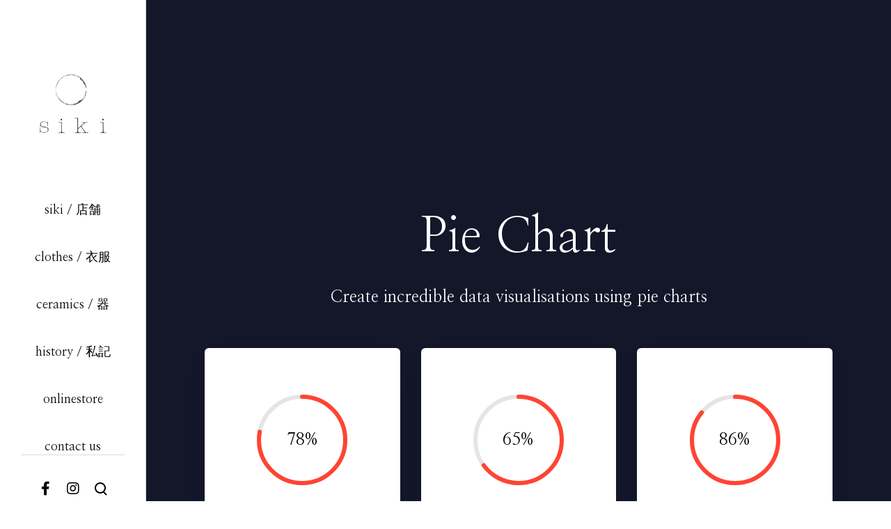

--- FILE ---
content_type: text/html; charset=UTF-8
request_url: https://siki-daikanyama.com/elements/pie-chart/
body_size: 58458
content:
<!doctype html>

<html class="no-js" dir="ltr" lang="ja"
	prefix="og: https://ogp.me/ns#" >

	<head>
		<meta charset="UTF-8">
		<title>Pie Chart - siki</title>

		<!-- All in One SEO 4.2.3.1 -->
		<meta name="description" content="78%Build your shopYou’ll have everything you’ll need in" />
		<meta name="robots" content="max-image-preview:large" />
		<link rel="canonical" href="https://siki-daikanyama.com/elements/pie-chart/" />
		<meta name="generator" content="All in One SEO (AIOSEO) 4.2.3.1 " />
		<meta property="og:locale" content="ja_JP" />
		<meta property="og:site_name" content="siki - siki official web site" />
		<meta property="og:type" content="article" />
		<meta property="og:title" content="Pie Chart - siki" />
		<meta property="og:description" content="78%Build your shopYou’ll have everything you’ll need in" />
		<meta property="og:url" content="https://siki-daikanyama.com/elements/pie-chart/" />
		<meta property="article:published_time" content="2018-04-17T09:11:50+00:00" />
		<meta property="article:modified_time" content="2021-05-05T07:28:03+00:00" />
		<meta name="twitter:card" content="summary" />
		<meta name="twitter:title" content="Pie Chart - siki" />
		<meta name="twitter:description" content="78%Build your shopYou’ll have everything you’ll need in" />
		<script type="application/ld+json" class="aioseo-schema">
			{"@context":"https:\/\/schema.org","@graph":[{"@type":"WebSite","@id":"https:\/\/siki-daikanyama.com\/#website","url":"https:\/\/siki-daikanyama.com\/","name":"siki","description":"siki official web site","inLanguage":"ja","publisher":{"@id":"https:\/\/siki-daikanyama.com\/#organization"}},{"@type":"Organization","@id":"https:\/\/siki-daikanyama.com\/#organization","name":"siki","url":"https:\/\/siki-daikanyama.com\/","logo":{"@type":"ImageObject","@id":"https:\/\/siki-daikanyama.com\/#organizationLogo","url":"https:\/\/siki-daikanyama.com\/web\/wp-content\/uploads\/2020\/03\/cropped-sikimov.jpg"},"image":{"@id":"https:\/\/siki-daikanyama.com\/#organizationLogo"}},{"@type":"BreadcrumbList","@id":"https:\/\/siki-daikanyama.com\/elements\/pie-chart\/#breadcrumblist","itemListElement":[{"@type":"ListItem","@id":"https:\/\/siki-daikanyama.com\/#listItem","position":1,"item":{"@type":"WebPage","@id":"https:\/\/siki-daikanyama.com\/","name":"\u30db\u30fc\u30e0","description":"siki official web site","url":"https:\/\/siki-daikanyama.com\/"},"nextItem":"https:\/\/siki-daikanyama.com\/elements\/#listItem"},{"@type":"ListItem","@id":"https:\/\/siki-daikanyama.com\/elements\/#listItem","position":2,"item":{"@type":"WebPage","@id":"https:\/\/siki-daikanyama.com\/elements\/","name":"Elements","description":"Choose your favourite page builder and start editing yo","url":"https:\/\/siki-daikanyama.com\/elements\/"},"nextItem":"https:\/\/siki-daikanyama.com\/elements\/pie-chart\/#listItem","previousItem":"https:\/\/siki-daikanyama.com\/#listItem"},{"@type":"ListItem","@id":"https:\/\/siki-daikanyama.com\/elements\/pie-chart\/#listItem","position":3,"item":{"@type":"WebPage","@id":"https:\/\/siki-daikanyama.com\/elements\/pie-chart\/","name":"Pie Chart","description":"78%Build your shopYou\u2019ll have everything you\u2019ll need in","url":"https:\/\/siki-daikanyama.com\/elements\/pie-chart\/"},"previousItem":"https:\/\/siki-daikanyama.com\/elements\/#listItem"}]},{"@type":"WebPage","@id":"https:\/\/siki-daikanyama.com\/elements\/pie-chart\/#webpage","url":"https:\/\/siki-daikanyama.com\/elements\/pie-chart\/","name":"Pie Chart - siki","description":"78%Build your shopYou\u2019ll have everything you\u2019ll need in","inLanguage":"ja","isPartOf":{"@id":"https:\/\/siki-daikanyama.com\/#website"},"breadcrumb":{"@id":"https:\/\/siki-daikanyama.com\/elements\/pie-chart\/#breadcrumblist"},"image":{"@type":"ImageObject","@id":"https:\/\/siki-daikanyama.com\/#mainImage","url":"https:\/\/siki-daikanyama.com\/wp-content\/uploads\/2021\/01\/impeka-featured-img-2.jpg","width":2560,"height":1743,"caption":"Impeka - Premium WordPress Multipurpose theme by Greatives"},"primaryImageOfPage":{"@id":"https:\/\/siki-daikanyama.com\/elements\/pie-chart\/#mainImage"},"datePublished":"2018-04-17T09:11:50+09:00","dateModified":"2021-05-05T07:28:03+09:00"}]}
		</script>
		<!-- All in One SEO -->

<link rel='dns-prefetch' href='//fonts.googleapis.com' />
<link rel='dns-prefetch' href='//s.w.org' />
<link rel="alternate" type="application/rss+xml" title="siki &raquo; フィード" href="https://siki-daikanyama.com/feed/" />
<link rel="alternate" type="application/rss+xml" title="siki &raquo; コメントフィード" href="https://siki-daikanyama.com/comments/feed/" />
<meta name="viewport" content="width=device-width, initial-scale=1, maximum-scale=1, user-scalable=no">
<meta name="application-name" content="siki">
		<!-- This site uses the Google Analytics by MonsterInsights plugin v8.10.0 - Using Analytics tracking - https://www.monsterinsights.com/ -->
							<script
				src="//www.googletagmanager.com/gtag/js?id=UA-189639144-1"  data-cfasync="false" data-wpfc-render="false" async></script>
			<script data-cfasync="false" data-wpfc-render="false">
				var mi_version = '8.10.0';
				var mi_track_user = true;
				var mi_no_track_reason = '';
				
								var disableStrs = [
															'ga-disable-UA-189639144-1',
									];

				/* Function to detect opted out users */
				function __gtagTrackerIsOptedOut() {
					for (var index = 0; index < disableStrs.length; index++) {
						if (document.cookie.indexOf(disableStrs[index] + '=true') > -1) {
							return true;
						}
					}

					return false;
				}

				/* Disable tracking if the opt-out cookie exists. */
				if (__gtagTrackerIsOptedOut()) {
					for (var index = 0; index < disableStrs.length; index++) {
						window[disableStrs[index]] = true;
					}
				}

				/* Opt-out function */
				function __gtagTrackerOptout() {
					for (var index = 0; index < disableStrs.length; index++) {
						document.cookie = disableStrs[index] + '=true; expires=Thu, 31 Dec 2099 23:59:59 UTC; path=/';
						window[disableStrs[index]] = true;
					}
				}

				if ('undefined' === typeof gaOptout) {
					function gaOptout() {
						__gtagTrackerOptout();
					}
				}
								window.dataLayer = window.dataLayer || [];

				window.MonsterInsightsDualTracker = {
					helpers: {},
					trackers: {},
				};
				if (mi_track_user) {
					function __gtagDataLayer() {
						dataLayer.push(arguments);
					}

					function __gtagTracker(type, name, parameters) {
						if (!parameters) {
							parameters = {};
						}

						if (parameters.send_to) {
							__gtagDataLayer.apply(null, arguments);
							return;
						}

						if (type === 'event') {
							
														parameters.send_to = monsterinsights_frontend.ua;
							__gtagDataLayer(type, name, parameters);
													} else {
							__gtagDataLayer.apply(null, arguments);
						}
					}

					__gtagTracker('js', new Date());
					__gtagTracker('set', {
						'developer_id.dZGIzZG': true,
											});
															__gtagTracker('config', 'UA-189639144-1', {"forceSSL":"true","link_attribution":"true"} );
										window.gtag = __gtagTracker;										(function () {
						/* https://developers.google.com/analytics/devguides/collection/analyticsjs/ */
						/* ga and __gaTracker compatibility shim. */
						var noopfn = function () {
							return null;
						};
						var newtracker = function () {
							return new Tracker();
						};
						var Tracker = function () {
							return null;
						};
						var p = Tracker.prototype;
						p.get = noopfn;
						p.set = noopfn;
						p.send = function () {
							var args = Array.prototype.slice.call(arguments);
							args.unshift('send');
							__gaTracker.apply(null, args);
						};
						var __gaTracker = function () {
							var len = arguments.length;
							if (len === 0) {
								return;
							}
							var f = arguments[len - 1];
							if (typeof f !== 'object' || f === null || typeof f.hitCallback !== 'function') {
								if ('send' === arguments[0]) {
									var hitConverted, hitObject = false, action;
									if ('event' === arguments[1]) {
										if ('undefined' !== typeof arguments[3]) {
											hitObject = {
												'eventAction': arguments[3],
												'eventCategory': arguments[2],
												'eventLabel': arguments[4],
												'value': arguments[5] ? arguments[5] : 1,
											}
										}
									}
									if ('pageview' === arguments[1]) {
										if ('undefined' !== typeof arguments[2]) {
											hitObject = {
												'eventAction': 'page_view',
												'page_path': arguments[2],
											}
										}
									}
									if (typeof arguments[2] === 'object') {
										hitObject = arguments[2];
									}
									if (typeof arguments[5] === 'object') {
										Object.assign(hitObject, arguments[5]);
									}
									if ('undefined' !== typeof arguments[1].hitType) {
										hitObject = arguments[1];
										if ('pageview' === hitObject.hitType) {
											hitObject.eventAction = 'page_view';
										}
									}
									if (hitObject) {
										action = 'timing' === arguments[1].hitType ? 'timing_complete' : hitObject.eventAction;
										hitConverted = mapArgs(hitObject);
										__gtagTracker('event', action, hitConverted);
									}
								}
								return;
							}

							function mapArgs(args) {
								var arg, hit = {};
								var gaMap = {
									'eventCategory': 'event_category',
									'eventAction': 'event_action',
									'eventLabel': 'event_label',
									'eventValue': 'event_value',
									'nonInteraction': 'non_interaction',
									'timingCategory': 'event_category',
									'timingVar': 'name',
									'timingValue': 'value',
									'timingLabel': 'event_label',
									'page': 'page_path',
									'location': 'page_location',
									'title': 'page_title',
								};
								for (arg in args) {
																		if (!(!args.hasOwnProperty(arg) || !gaMap.hasOwnProperty(arg))) {
										hit[gaMap[arg]] = args[arg];
									} else {
										hit[arg] = args[arg];
									}
								}
								return hit;
							}

							try {
								f.hitCallback();
							} catch (ex) {
							}
						};
						__gaTracker.create = newtracker;
						__gaTracker.getByName = newtracker;
						__gaTracker.getAll = function () {
							return [];
						};
						__gaTracker.remove = noopfn;
						__gaTracker.loaded = true;
						window['__gaTracker'] = __gaTracker;
					})();
									} else {
										console.log("");
					(function () {
						function __gtagTracker() {
							return null;
						}

						window['__gtagTracker'] = __gtagTracker;
						window['gtag'] = __gtagTracker;
					})();
									}
			</script>
				<!-- / Google Analytics by MonsterInsights -->
		<script>
window._wpemojiSettings = {"baseUrl":"https:\/\/s.w.org\/images\/core\/emoji\/14.0.0\/72x72\/","ext":".png","svgUrl":"https:\/\/s.w.org\/images\/core\/emoji\/14.0.0\/svg\/","svgExt":".svg","source":{"concatemoji":"https:\/\/siki-daikanyama.com\/wp-includes\/js\/wp-emoji-release.min.js?ver=6.0.11"}};
/*! This file is auto-generated */
!function(e,a,t){var n,r,o,i=a.createElement("canvas"),p=i.getContext&&i.getContext("2d");function s(e,t){var a=String.fromCharCode,e=(p.clearRect(0,0,i.width,i.height),p.fillText(a.apply(this,e),0,0),i.toDataURL());return p.clearRect(0,0,i.width,i.height),p.fillText(a.apply(this,t),0,0),e===i.toDataURL()}function c(e){var t=a.createElement("script");t.src=e,t.defer=t.type="text/javascript",a.getElementsByTagName("head")[0].appendChild(t)}for(o=Array("flag","emoji"),t.supports={everything:!0,everythingExceptFlag:!0},r=0;r<o.length;r++)t.supports[o[r]]=function(e){if(!p||!p.fillText)return!1;switch(p.textBaseline="top",p.font="600 32px Arial",e){case"flag":return s([127987,65039,8205,9895,65039],[127987,65039,8203,9895,65039])?!1:!s([55356,56826,55356,56819],[55356,56826,8203,55356,56819])&&!s([55356,57332,56128,56423,56128,56418,56128,56421,56128,56430,56128,56423,56128,56447],[55356,57332,8203,56128,56423,8203,56128,56418,8203,56128,56421,8203,56128,56430,8203,56128,56423,8203,56128,56447]);case"emoji":return!s([129777,127995,8205,129778,127999],[129777,127995,8203,129778,127999])}return!1}(o[r]),t.supports.everything=t.supports.everything&&t.supports[o[r]],"flag"!==o[r]&&(t.supports.everythingExceptFlag=t.supports.everythingExceptFlag&&t.supports[o[r]]);t.supports.everythingExceptFlag=t.supports.everythingExceptFlag&&!t.supports.flag,t.DOMReady=!1,t.readyCallback=function(){t.DOMReady=!0},t.supports.everything||(n=function(){t.readyCallback()},a.addEventListener?(a.addEventListener("DOMContentLoaded",n,!1),e.addEventListener("load",n,!1)):(e.attachEvent("onload",n),a.attachEvent("onreadystatechange",function(){"complete"===a.readyState&&t.readyCallback()})),(e=t.source||{}).concatemoji?c(e.concatemoji):e.wpemoji&&e.twemoji&&(c(e.twemoji),c(e.wpemoji)))}(window,document,window._wpemojiSettings);
</script>
<style>
img.wp-smiley,
img.emoji {
	display: inline !important;
	border: none !important;
	box-shadow: none !important;
	height: 1em !important;
	width: 1em !important;
	margin: 0 0.07em !important;
	vertical-align: -0.1em !important;
	background: none !important;
	padding: 0 !important;
}
</style>
	<link rel='stylesheet' id='sbi_styles-css'  href='https://siki-daikanyama.com/wp-content/plugins/instagram-feed/css/sbi-styles.min.css?ver=6.0.6' media='all' />
<link rel='stylesheet' id='wp-block-library-css'  href='https://siki-daikanyama.com/wp-includes/css/dist/block-library/style.min.css?ver=6.0.11' media='all' />
<style id='global-styles-inline-css'>
body{--wp--preset--color--black: #000000;--wp--preset--color--cyan-bluish-gray: #abb8c3;--wp--preset--color--white: #ffffff;--wp--preset--color--pale-pink: #f78da7;--wp--preset--color--vivid-red: #cf2e2e;--wp--preset--color--luminous-vivid-orange: #ff6900;--wp--preset--color--luminous-vivid-amber: #fcb900;--wp--preset--color--light-green-cyan: #7bdcb5;--wp--preset--color--vivid-green-cyan: #00d084;--wp--preset--color--pale-cyan-blue: #8ed1fc;--wp--preset--color--vivid-cyan-blue: #0693e3;--wp--preset--color--vivid-purple: #9b51e0;--wp--preset--color--primary-1: #000000;--wp--preset--color--primary-2: #4D74FB;--wp--preset--color--primary-3: #F7978F;--wp--preset--color--primary-4: #00C6FF;--wp--preset--color--primary-5: #090078;--wp--preset--color--primary-6: #AFB8BD;--wp--preset--color--green: #6ECA09;--wp--preset--color--red: #D0021B;--wp--preset--color--orange: #FAB901;--wp--preset--color--aqua: #28d2dc;--wp--preset--color--blue: #71CCF6;--wp--preset--color--purple: #7639e2;--wp--preset--color--grey: #ECEFF4;--wp--preset--color--dark-grey: #1D2024;--wp--preset--color--light-grey: #F6F7FA;--wp--preset--gradient--vivid-cyan-blue-to-vivid-purple: linear-gradient(135deg,rgba(6,147,227,1) 0%,rgb(155,81,224) 100%);--wp--preset--gradient--light-green-cyan-to-vivid-green-cyan: linear-gradient(135deg,rgb(122,220,180) 0%,rgb(0,208,130) 100%);--wp--preset--gradient--luminous-vivid-amber-to-luminous-vivid-orange: linear-gradient(135deg,rgba(252,185,0,1) 0%,rgba(255,105,0,1) 100%);--wp--preset--gradient--luminous-vivid-orange-to-vivid-red: linear-gradient(135deg,rgba(255,105,0,1) 0%,rgb(207,46,46) 100%);--wp--preset--gradient--very-light-gray-to-cyan-bluish-gray: linear-gradient(135deg,rgb(238,238,238) 0%,rgb(169,184,195) 100%);--wp--preset--gradient--cool-to-warm-spectrum: linear-gradient(135deg,rgb(74,234,220) 0%,rgb(151,120,209) 20%,rgb(207,42,186) 40%,rgb(238,44,130) 60%,rgb(251,105,98) 80%,rgb(254,248,76) 100%);--wp--preset--gradient--blush-light-purple: linear-gradient(135deg,rgb(255,206,236) 0%,rgb(152,150,240) 100%);--wp--preset--gradient--blush-bordeaux: linear-gradient(135deg,rgb(254,205,165) 0%,rgb(254,45,45) 50%,rgb(107,0,62) 100%);--wp--preset--gradient--luminous-dusk: linear-gradient(135deg,rgb(255,203,112) 0%,rgb(199,81,192) 50%,rgb(65,88,208) 100%);--wp--preset--gradient--pale-ocean: linear-gradient(135deg,rgb(255,245,203) 0%,rgb(182,227,212) 50%,rgb(51,167,181) 100%);--wp--preset--gradient--electric-grass: linear-gradient(135deg,rgb(202,248,128) 0%,rgb(113,206,126) 100%);--wp--preset--gradient--midnight: linear-gradient(135deg,rgb(2,3,129) 0%,rgb(40,116,252) 100%);--wp--preset--duotone--dark-grayscale: url('#wp-duotone-dark-grayscale');--wp--preset--duotone--grayscale: url('#wp-duotone-grayscale');--wp--preset--duotone--purple-yellow: url('#wp-duotone-purple-yellow');--wp--preset--duotone--blue-red: url('#wp-duotone-blue-red');--wp--preset--duotone--midnight: url('#wp-duotone-midnight');--wp--preset--duotone--magenta-yellow: url('#wp-duotone-magenta-yellow');--wp--preset--duotone--purple-green: url('#wp-duotone-purple-green');--wp--preset--duotone--blue-orange: url('#wp-duotone-blue-orange');--wp--preset--font-size--small: 13px;--wp--preset--font-size--medium: 20px;--wp--preset--font-size--large: 36px;--wp--preset--font-size--x-large: 42px;}.has-black-color{color: var(--wp--preset--color--black) !important;}.has-cyan-bluish-gray-color{color: var(--wp--preset--color--cyan-bluish-gray) !important;}.has-white-color{color: var(--wp--preset--color--white) !important;}.has-pale-pink-color{color: var(--wp--preset--color--pale-pink) !important;}.has-vivid-red-color{color: var(--wp--preset--color--vivid-red) !important;}.has-luminous-vivid-orange-color{color: var(--wp--preset--color--luminous-vivid-orange) !important;}.has-luminous-vivid-amber-color{color: var(--wp--preset--color--luminous-vivid-amber) !important;}.has-light-green-cyan-color{color: var(--wp--preset--color--light-green-cyan) !important;}.has-vivid-green-cyan-color{color: var(--wp--preset--color--vivid-green-cyan) !important;}.has-pale-cyan-blue-color{color: var(--wp--preset--color--pale-cyan-blue) !important;}.has-vivid-cyan-blue-color{color: var(--wp--preset--color--vivid-cyan-blue) !important;}.has-vivid-purple-color{color: var(--wp--preset--color--vivid-purple) !important;}.has-black-background-color{background-color: var(--wp--preset--color--black) !important;}.has-cyan-bluish-gray-background-color{background-color: var(--wp--preset--color--cyan-bluish-gray) !important;}.has-white-background-color{background-color: var(--wp--preset--color--white) !important;}.has-pale-pink-background-color{background-color: var(--wp--preset--color--pale-pink) !important;}.has-vivid-red-background-color{background-color: var(--wp--preset--color--vivid-red) !important;}.has-luminous-vivid-orange-background-color{background-color: var(--wp--preset--color--luminous-vivid-orange) !important;}.has-luminous-vivid-amber-background-color{background-color: var(--wp--preset--color--luminous-vivid-amber) !important;}.has-light-green-cyan-background-color{background-color: var(--wp--preset--color--light-green-cyan) !important;}.has-vivid-green-cyan-background-color{background-color: var(--wp--preset--color--vivid-green-cyan) !important;}.has-pale-cyan-blue-background-color{background-color: var(--wp--preset--color--pale-cyan-blue) !important;}.has-vivid-cyan-blue-background-color{background-color: var(--wp--preset--color--vivid-cyan-blue) !important;}.has-vivid-purple-background-color{background-color: var(--wp--preset--color--vivid-purple) !important;}.has-black-border-color{border-color: var(--wp--preset--color--black) !important;}.has-cyan-bluish-gray-border-color{border-color: var(--wp--preset--color--cyan-bluish-gray) !important;}.has-white-border-color{border-color: var(--wp--preset--color--white) !important;}.has-pale-pink-border-color{border-color: var(--wp--preset--color--pale-pink) !important;}.has-vivid-red-border-color{border-color: var(--wp--preset--color--vivid-red) !important;}.has-luminous-vivid-orange-border-color{border-color: var(--wp--preset--color--luminous-vivid-orange) !important;}.has-luminous-vivid-amber-border-color{border-color: var(--wp--preset--color--luminous-vivid-amber) !important;}.has-light-green-cyan-border-color{border-color: var(--wp--preset--color--light-green-cyan) !important;}.has-vivid-green-cyan-border-color{border-color: var(--wp--preset--color--vivid-green-cyan) !important;}.has-pale-cyan-blue-border-color{border-color: var(--wp--preset--color--pale-cyan-blue) !important;}.has-vivid-cyan-blue-border-color{border-color: var(--wp--preset--color--vivid-cyan-blue) !important;}.has-vivid-purple-border-color{border-color: var(--wp--preset--color--vivid-purple) !important;}.has-vivid-cyan-blue-to-vivid-purple-gradient-background{background: var(--wp--preset--gradient--vivid-cyan-blue-to-vivid-purple) !important;}.has-light-green-cyan-to-vivid-green-cyan-gradient-background{background: var(--wp--preset--gradient--light-green-cyan-to-vivid-green-cyan) !important;}.has-luminous-vivid-amber-to-luminous-vivid-orange-gradient-background{background: var(--wp--preset--gradient--luminous-vivid-amber-to-luminous-vivid-orange) !important;}.has-luminous-vivid-orange-to-vivid-red-gradient-background{background: var(--wp--preset--gradient--luminous-vivid-orange-to-vivid-red) !important;}.has-very-light-gray-to-cyan-bluish-gray-gradient-background{background: var(--wp--preset--gradient--very-light-gray-to-cyan-bluish-gray) !important;}.has-cool-to-warm-spectrum-gradient-background{background: var(--wp--preset--gradient--cool-to-warm-spectrum) !important;}.has-blush-light-purple-gradient-background{background: var(--wp--preset--gradient--blush-light-purple) !important;}.has-blush-bordeaux-gradient-background{background: var(--wp--preset--gradient--blush-bordeaux) !important;}.has-luminous-dusk-gradient-background{background: var(--wp--preset--gradient--luminous-dusk) !important;}.has-pale-ocean-gradient-background{background: var(--wp--preset--gradient--pale-ocean) !important;}.has-electric-grass-gradient-background{background: var(--wp--preset--gradient--electric-grass) !important;}.has-midnight-gradient-background{background: var(--wp--preset--gradient--midnight) !important;}.has-small-font-size{font-size: var(--wp--preset--font-size--small) !important;}.has-medium-font-size{font-size: var(--wp--preset--font-size--medium) !important;}.has-large-font-size{font-size: var(--wp--preset--font-size--large) !important;}.has-x-large-font-size{font-size: var(--wp--preset--font-size--x-large) !important;}
</style>
<link rel='stylesheet' id='contact-form-7-css'  href='https://siki-daikanyama.com/wp-content/plugins/contact-form-7/includes/css/styles.css?ver=5.6.1' media='all' />
<link rel='stylesheet' id='font-awesome-css'  href='https://siki-daikanyama.com/wp-content/themes/impeka/css/font-awesome.min.css?ver=5.15.3' media='all' />
<link rel='stylesheet' id='font-awesome-v4-shims-css'  href='https://siki-daikanyama.com/wp-content/themes/impeka/css/font-awesome-v4-shims.min.css?ver=5.15.3' media='all' />
<link rel='stylesheet' id='impeka-theme-style-css'  href='https://siki-daikanyama.com/wp-content/themes/impeka/css/theme-style.min.css?ver=1.4.0' media='all' />
<style id='impeka-theme-style-inline-css'>
.grve-wpb-1614281160160 .grve-column-wrapper-inner{ border-top-width: 1px !important; border-left-width: 1px !important; padding-top: 20% !important; padding-right: 10% !important; padding-bottom: 20% !important; padding-left: 10% !important; border-color: #ffc5c0 !important; border-style: solid !important;} @media only screen and (max-width:767px) {.grve-wpb-1614281160160 .grve-column-wrapper-inner{ border-top-width: 1px !important; border-right-width: 1px !important; border-left-width: 1px !important;}}.grve-wpb-1614281555545 .grve-column-wrapper-inner{ border-top-width: 1px !important; border-left-width: 1px !important; padding-top: 20% !important; padding-right: 10% !important; padding-bottom: 20% !important; padding-left: 10% !important; border-color: #ffc5c0 !important; border-style: solid !important;} @media only screen and (max-width:959px) {.grve-wpb-1614281555545 .grve-column-wrapper-inner{ border-right-width: 1px !important;}} @media only screen and (max-width:767px) {.grve-wpb-1614281555545 .grve-column-wrapper-inner{ border-top-width: 1px !important; border-right-width: 1px !important; border-left-width: 1px !important;}}.grve-wpb-1614281580574 .grve-column-wrapper-inner{ border-top-width: 1px !important; border-left-width: 1px !important; padding-top: 20% !important; padding-right: 10% !important; padding-bottom: 20% !important; padding-left: 10% !important; border-color: #ffc5c0 !important; border-style: solid !important;} @media only screen and (max-width:1200px) {.grve-wpb-1614281580574 .grve-column-wrapper-inner{ border-top-width: 1px !important; border-right-width: 1px !important; border-left-width: 1px !important;}} @media only screen and (max-width:959px) {.grve-wpb-1614281580574 .grve-column-wrapper-inner{ border-right-width: 0px !important;}} @media only screen and (max-width:767px) {.grve-wpb-1614281580574 .grve-column-wrapper-inner{ border-top-width: 1px !important; border-right-width: 1px !important; border-left-width: 1px !important;}}.grve-wpb-1614281586685 .grve-column-wrapper-inner{ border-top-width: 1px !important; border-right-width: 1px !important; border-left-width: 1px !important; padding-top: 20% !important; padding-right: 10% !important; padding-bottom: 20% !important; padding-left: 10% !important; border-color: #ffc5c0 !important; border-style: solid !important;} @media only screen and (max-width:1200px) {.grve-wpb-1614281586685 .grve-column-wrapper-inner{ border-right-width: 0px !important;}} @media only screen and (max-width:959px) {.grve-wpb-1614281586685 .grve-column-wrapper-inner{ border-right-width: 1px !important;}} @media only screen and (max-width:767px) {.grve-wpb-1614281586685 .grve-column-wrapper-inner{ border-top-width: 1px !important; border-right-width: 1px !important; border-left-width: 1px !important;}}.grve-wpb-1614281209592 .grve-column-wrapper-inner{ border-top-width: 1px !important; border-left-width: 1px !important; padding-top: 20% !important; padding-right: 10% !important; padding-bottom: 20% !important; padding-left: 10% !important; border-color: #ffc5c0 !important; border-style: solid !important;} @media only screen and (max-width:767px) {.grve-wpb-1614281209592 .grve-column-wrapper-inner{ border-top-width: 1px !important; border-right-width: 1px !important; border-left-width: 1px !important;}}.grve-wpb-1614281379408 .grve-column-wrapper-inner{ border-top-width: 1px !important; border-left-width: 1px !important; padding-top: 20% !important; padding-right: 10% !important; padding-bottom: 20% !important; padding-left: 10% !important; border-color: #ffc5c0 !important; border-style: solid !important;} @media only screen and (max-width:1200px) {.grve-wpb-1614281379408 .grve-column-wrapper-inner{ border-right-width: 1px !important;}} @media only screen and (max-width:767px) {.grve-wpb-1614281379408 .grve-column-wrapper-inner{ border-top-width: 1px !important; border-right-width: 1px !important; border-left-width: 1px !important;}}.grve-wpb-1614281426171 .grve-column-wrapper-inner{ border-top-width: 1px !important; border-left-width: 1px !important; padding-top: 20% !important; padding-right: 10% !important; padding-bottom: 20% !important; padding-left: 10% !important; border-color: #ffc5c0 !important; border-style: solid !important;} @media only screen and (max-width:1200px) {.grve-wpb-1614281426171 .grve-column-wrapper-inner{ border-top-width: 1px !important; border-right-width: 0px !important; border-left-width: 1px !important;}} @media only screen and (max-width:767px) {.grve-wpb-1614281426171 .grve-column-wrapper-inner{ border-top-width: 1px !important; border-right-width: 1px !important; border-left-width: 1px !important;}}.grve-wpb-1614281616813 .grve-column-wrapper-inner{ border-top-width: 1px !important; border-right-width: 1px !important; border-left-width: 1px !important; padding-top: 20% !important; padding-right: 10% !important; padding-bottom: 20% !important; padding-left: 10% !important; border-color: #ffc5c0 !important; border-style: solid !important;} @media only screen and (max-width:1200px) {.grve-wpb-1614281616813 .grve-column-wrapper-inner{ border-right-width: 0px !important;}} @media only screen and (max-width:959px) {.grve-wpb-1614281616813 .grve-column-wrapper-inner{ border-right-width: 1px !important;}} @media only screen and (max-width:767px) {.grve-wpb-1614281616813 .grve-column-wrapper-inner{ border-top-width: 1px !important; border-right-width: 1px !important; border-left-width: 1px !important;}}.grve-wpb-1614281643137 .grve-column-wrapper-inner{ border-top-width: 1px !important; border-left-width: 1px !important; padding-top: 20% !important; padding-right: 10% !important; padding-bottom: 20% !important; padding-left: 10% !important; border-color: #ffc5c0 !important; border-style: solid !important;} @media only screen and (max-width:1200px) {.grve-wpb-1614281643137 .grve-column-wrapper-inner{ border-right-width: 1px !important;}} @media only screen and (max-width:959px) {.grve-wpb-1614281643137 .grve-column-wrapper-inner{ border-right-width: 0px !important;}} @media only screen and (max-width:767px) {.grve-wpb-1614281643137 .grve-column-wrapper-inner{ border-top-width: 1px !important; border-right-width: 1px !important; border-left-width: 1px !important;}}.grve-wpb-1614281649227 .grve-column-wrapper-inner{ border-top-width: 1px !important; border-left-width: 1px !important; padding-top: 20% !important; padding-right: 10% !important; padding-bottom: 20% !important; padding-left: 10% !important; border-color: #ffc5c0 !important; border-style: solid !important;} @media only screen and (max-width:959px) {.grve-wpb-1614281649227 .grve-column-wrapper-inner{ border-right-width: 1px !important;}} @media only screen and (max-width:767px) {.grve-wpb-1614281649227 .grve-column-wrapper-inner{ border-top-width: 1px !important; border-right-width: 1px !important; border-left-width: 1px !important;}}.grve-wpb-1614281486946 .grve-column-wrapper-inner{ border-top-width: 1px !important; border-left-width: 1px !important; padding-top: 20% !important; padding-right: 10% !important; padding-bottom: 20% !important; padding-left: 10% !important; border-color: #ffc5c0 !important; border-style: solid !important;} @media only screen and (max-width:1200px) {.grve-wpb-1614281486946 .grve-column-wrapper-inner{ border-top-width: 1px !important; border-right-width: 0px !important; border-left-width: 1px !important;}} @media only screen and (max-width:767px) {.grve-wpb-1614281486946 .grve-column-wrapper-inner{ border-top-width: 1px !important; border-right-width: 1px !important; border-left-width: 1px !important;}}.grve-wpb-1614281252608 .grve-column-wrapper-inner{ border-top-width: 1px !important; border-right-width: 1px !important; border-left-width: 1px !important; padding-top: 20% !important; padding-right: 10% !important; padding-bottom: 20% !important; padding-left: 10% !important; border-color: #ffc5c0 !important; border-style: solid !important;} @media only screen and (max-width:767px) {.grve-wpb-1614281252608 .grve-column-wrapper-inner{ border-top-width: 1px !important; border-right-width: 1px !important; border-left-width: 1px !important;}}.grve-wpb-1614281759064 .grve-column-wrapper-inner{ border-top-width: 1px !important; border-bottom-width: 1px !important; border-left-width: 1px !important; padding-top: 20% !important; padding-right: 10% !important; padding-bottom: 20% !important; padding-left: 10% !important; border-color: #ffc5c0 !important; border-style: solid !important;} @media only screen and (max-width:959px) {.grve-wpb-1614281759064 .grve-column-wrapper-inner{ border-bottom-width: 0px !important;}} @media only screen and (max-width:767px) {.grve-wpb-1614281759064 .grve-column-wrapper-inner{ border-top-width: 1px !important; border-right-width: 1px !important; border-left-width: 1px !important;}}.grve-wpb-1614281752453 .grve-column-wrapper-inner{ border-top-width: 1px !important; border-bottom-width: 1px !important; border-left-width: 1px !important; padding-top: 20% !important; padding-right: 10% !important; padding-bottom: 20% !important; padding-left: 10% !important; border-color: #ffc5c0 !important; border-style: solid !important;} @media only screen and (max-width:959px) {.grve-wpb-1614281752453 .grve-column-wrapper-inner{ border-right-width: 1px !important; border-bottom-width: 0px !important;}} @media only screen and (max-width:767px) {.grve-wpb-1614281752453 .grve-column-wrapper-inner{ border-top-width: 1px !important; border-right-width: 1px !important; border-left-width: 1px !important;}}.grve-wpb-1614281838595 .grve-column-wrapper-inner{ border-top-width: 1px !important; border-bottom-width: 1px !important; border-left-width: 1px !important; padding-top: 20% !important; padding-right: 10% !important; padding-bottom: 20% !important; padding-left: 10% !important; border-color: #ffc5c0 !important; border-style: solid !important;} @media only screen and (max-width:1200px) {.grve-wpb-1614281838595 .grve-column-wrapper-inner{ border-top-width: 1px !important; border-right-width: 1px !important; border-left-width: 1px !important;}} @media only screen and (max-width:959px) {.grve-wpb-1614281838595 .grve-column-wrapper-inner{ border-right-width: 0px !important;}} @media only screen and (max-width:767px) {.grve-wpb-1614281838595 .grve-column-wrapper-inner{ border-top-width: 1px !important; border-right-width: 1px !important; border-bottom-width: 0px !important; border-left-width: 1px !important;}}.grve-wpb-1614281277633 .grve-column-wrapper-inner{ border-top-width: 1px !important; border-right-width: 1px !important; border-bottom-width: 1px !important; border-left-width: 1px !important; padding-top: 20% !important; padding-right: 10% !important; padding-bottom: 20% !important; padding-left: 10% !important; border-color: #ffc5c0 !important; border-style: solid !important;} @media only screen and (max-width:767px) {.grve-wpb-1614281277633 .grve-column-wrapper-inner{ border-top-width: 1px !important; border-right-width: 1px !important; border-left-width: 1px !important;}}.vc_custom_1614332920795{margin-bottom: 18px !important;}.grve-wpb-1615019368081 .grve-column-wrapper{ padding-top: 6% !important; padding-right: 8% !important; padding-bottom: 6% !important; padding-left: 8% !important;} @media only screen and (max-width:767px) {.grve-wpb-1615019368081 .grve-column-wrapper{ padding-right: 25% !important;}}.grve-wpb-1615019988025 .grve-column-wrapper{ padding-top: 18% !important; padding-right: 10% !important; padding-bottom: 18% !important; padding-left: 10% !important;}.grve-wpb-1614765592273 .grve-column-wrapper-inner{ padding-top: 15% !important; padding-right: 15% !important; padding-bottom: 15% !important; padding-left: 15% !important;}.grve-wpb-1614155559848 .grve-column-wrapper-inner{ padding-top: 12% !important; padding-right: 12% !important; padding-bottom: 12% !important; padding-left: 12% !important;}.grve-wpb-1615019487687 .grve-column-wrapper-inner{ padding-top: 12% !important; padding-right: 12% !important; padding-bottom: 12% !important; padding-left: 12% !important;}.grve-wpb-1614777515939 .grve-column-wrapper-inner{ padding-top: 12% !important; padding-right: 12% !important; padding-bottom: 12% !important; padding-left: 12% !important;}.grve-wpb-1615019756324 .grve-column-wrapper-inner{ padding-top: 12% !important; padding-right: 12% !important; padding-bottom: 12% !important; padding-left: 12% !important;}.grve-wpb-1615019771073 .grve-column-wrapper-inner{ padding-top: 12% !important; padding-right: 12% !important; padding-bottom: 12% !important; padding-left: 12% !important;}.grve-wpb-1615019564820 .grve-column-wrapper-inner{ padding-top: 10% !important; padding-right: 12% !important; padding-bottom: 10% !important; padding-left: 12% !important;} @media only screen and (max-width:1200px) {.grve-wpb-1615019564820 .grve-column-wrapper-inner{ padding-right: 0px !important; padding-left: 0px !important;}}.grve-wpb-1615019572776 .grve-column-wrapper-inner{ padding-top: 12% !important; padding-right: 12% !important; padding-bottom: 12% !important; padding-left: 12% !important;} @media only screen and (max-width:1200px) {.grve-wpb-1615019572776 .grve-column-wrapper-inner{ padding-right: 5% !important; padding-left: 5% !important;}}.grve-wpb-1614768810975 .grve-column-wrapper-inner{ padding-top: 16% !important; padding-right: 12% !important; padding-bottom: 16% !important; padding-left: 12% !important;}.grve-wpb-1614768776735 .grve-column-wrapper-inner{ padding-top: 16% !important; padding-right: 12% !important; padding-bottom: 16% !important; padding-left: 12% !important;}.grve-wpb-1614768672228 .grve-column-wrapper-inner{ padding-top: 20% !important; padding-right: 12% !important; padding-bottom: 20% !important; padding-left: 12% !important;}.grve-wpb-1614768837628 .grve-column-wrapper-inner{ padding-top: 12% !important; padding-right: 12% !important; padding-bottom: 12% !important; padding-left: 12% !important;}.grve-wpb-1614716357567 .grve-column-wrapper-inner{ padding-top: 50% !important; padding-right: 15px !important; padding-bottom: 15px !important; padding-left: 15px !important;}.grve-wpb-1614682231880 .grve-column-wrapper-inner{ padding-top: 50% !important; padding-right: 15px !important; padding-bottom: 15px !important; padding-left: 15px !important;}.grve-wpb-1614682241512 .grve-column-wrapper-inner{ padding-top: 50% !important; padding-right: 15px !important; padding-bottom: 15px !important; padding-left: 15px !important;}.grve-wpb-1614682250020 .grve-column-wrapper-inner{ padding-top: 50% !important; padding-right: 15px !important; padding-bottom: 15px !important; padding-left: 15px !important;}.grve-wpb-1614682258806 .grve-column-wrapper-inner{ padding-top: 50% !important; padding-right: 15px !important; padding-bottom: 15px !important; padding-left: 15px !important;}.grve-wpb-1614682269155 .grve-column-wrapper-inner{ padding-top: 50% !important; padding-right: 15px !important; padding-bottom: 15px !important; padding-left: 15px !important;}.grve-wpb-1614686682819 .grve-column-wrapper-inner{ border-top-left-radius: 3px !important; border-top-right-radius: 3px !important; border-bottom-right-radius: 3px !important; border-bottom-left-radius: 3px !important; padding-top: 12px !important; padding-right: 12px !important; padding-bottom: 12px !important; padding-left: 12px !important;}.grve-wpb-1614686725176 .grve-column-wrapper-inner{ border-top-left-radius: 3px !important; border-top-right-radius: 3px !important; border-bottom-right-radius: 3px !important; border-bottom-left-radius: 3px !important; padding-top: 12px !important; padding-right: 12px !important; padding-bottom: 12px !important; padding-left: 12px !important;}.grve-wpb-1611172797455 .grve-column-wrapper{ padding-right: 8% !important; padding-left: 8% !important;}.grve-wpb-1611172929373 .grve-column-wrapper{ padding-right: 12% !important; padding-left: 12% !important;}.grve-wpb-1614679629402 .grve-column-wrapper-inner{ padding-top: 55% !important; padding-right: 30px !important; padding-bottom: 30px !important; padding-left: 30px !important;}.grve-wpb-1614679656376 .grve-column-wrapper-inner{ padding-top: 55% !important; padding-right: 30px !important; padding-bottom: 30px !important; padding-left: 30px !important;}.grve-wpb-1614679679645 .grve-column-wrapper-inner{ padding-top: 55% !important; padding-right: 30px !important; padding-bottom: 30px !important; padding-left: 30px !important;}.grve-wpb-1614679700132 .grve-column-wrapper-inner{ padding-top: 55% !important; padding-right: 30px !important; padding-bottom: 30px !important; padding-left: 30px !important;}.vc_custom_1597653999024{margin-bottom: 30px !important;}.vc_custom_1597653993689{margin-bottom: 30px !important;}.vc_custom_1597654002608{margin-bottom: 30px !important;}.grve-wpb-1612643771994 .grve-column-wrapper{ border-top-left-radius: 6px !important; border-bottom-left-radius: 6px !important; padding-top: 14% !important; padding-right: 10% !important; padding-bottom: 14% !important; padding-left: 10% !important;}.grve-wpb-1612643790335 .grve-column-wrapper{ border-top-right-radius: 6px !important; border-bottom-right-radius: 6px !important; padding-top: 14% !important; padding-right: 7% !important; padding-bottom: 14% !important; padding-left: 7% !important;}.grve-wpb-1613124053258 .grve-column-wrapper-inner{ padding-top: 50% !important; padding-right: 15px !important; padding-bottom: 15px !important; padding-left: 15px !important;}.grve-wpb-1613062149938 .grve-column-wrapper-inner{ padding-top: 50% !important; padding-right: 15px !important; padding-bottom: 15px !important; padding-left: 15px !important;}.grve-wpb-1613045953755 .grve-column-wrapper-inner{ padding-top: 50% !important; padding-right: 15px !important; padding-bottom: 15px !important; padding-left: 15px !important;}.grve-wpb-1613048334827 .grve-column-wrapper-inner{ padding-top: 50% !important; padding-right: 15px !important; padding-bottom: 15px !important; padding-left: 15px !important;}.grve-wpb-1613128144376 .grve-column-wrapper-inner{ padding-top: 50% !important; padding-right: 15px !important; padding-bottom: 15px !important; padding-left: 15px !important;}.grve-wpb-1613060712741 .grve-column-wrapper-inner{ padding-top: 50% !important; padding-right: 15px !important; padding-bottom: 15px !important; padding-left: 15px !important;}.grve-wpb-1614686739828 .grve-column-wrapper-inner{ border-top-left-radius: 3px !important; border-top-right-radius: 3px !important; border-bottom-right-radius: 3px !important; border-bottom-left-radius: 3px !important; padding-top: 12px !important; padding-right: 12px !important; padding-bottom: 12px !important; padding-left: 12px !important;}.grve-wpb-1614686764007 .grve-column-wrapper-inner{ border-top-left-radius: 3px !important; border-top-right-radius: 3px !important; border-bottom-right-radius: 3px !important; border-bottom-left-radius: 3px !important; padding-top: 12px !important; padding-right: 12px !important; padding-bottom: 12px !important; padding-left: 12px !important;}.grve-wpb-1610997855482 .grve-column-wrapper{ border-top-left-radius: 3px !important; border-top-right-radius: 3px !important; border-bottom-right-radius: 3px !important; border-bottom-left-radius: 3px !important; padding-top: 18px !important; padding-right: 18px !important; padding-bottom: 18px !important; padding-left: 18px !important;}.grve-wpb-1611172797455 .grve-column-wrapper{ padding-right: 8% !important; padding-left: 8% !important;}.grve-wpb-1611172929373 .grve-column-wrapper{ padding-right: 12% !important; padding-left: 12% !important;}.grve-wpb-1613321842131 .grve-column-wrapper-inner{ padding-top: 55% !important; padding-right: 30px !important; padding-bottom: 30px !important; padding-left: 30px !important;}.grve-wpb-1613321882432 .grve-column-wrapper-inner{ padding-top: 55% !important; padding-right: 30px !important; padding-bottom: 30px !important; padding-left: 30px !important;}.grve-wpb-1613321770407 .grve-column-wrapper-inner{ padding-top: 55% !important; padding-right: 30px !important; padding-bottom: 30px !important; padding-left: 30px !important;}.grve-wpb-1613321644508 .grve-column-wrapper-inner{ padding-top: 55% !important; padding-right: 30px !important; padding-bottom: 30px !important; padding-left: 30px !important;}.grve-wpb-1608640430389 .grve-column-wrapper{ padding-top: 15% !important; padding-right: 15% !important; padding-bottom: 15% !important; padding-left: 15% !important;}.vc_custom_1597653999024{margin-bottom: 30px !important;}.vc_custom_1597653993689{margin-bottom: 30px !important;}.vc_custom_1597654002608{margin-bottom: 30px !important;}.grve-wpb-1608544300378 .grve-column-wrapper{ border-top-left-radius: 6px !important; border-bottom-left-radius: 6px !important; padding-top: 14% !important; padding-right: 10% !important; padding-bottom: 14% !important; padding-left: 10% !important;}.grve-wpb-1608544578811 .grve-column-wrapper{ border-top-right-radius: 6px !important; border-bottom-right-radius: 6px !important; padding-top: 14% !important; padding-right: 7% !important; padding-bottom: 14% !important; padding-left: 7% !important;}.grve-wpb-1596536212260 .grve-column-wrapper-inner{ padding-right: 26% !important; padding-left: 26% !important;} @media only screen and (max-width:767px) {.grve-wpb-1596536212260 .grve-column-wrapper-inner{ padding-right: 0px !important; padding-left: 0px !important;}}.grve-wpb-1599631257706{ margin-top: -49px !important;}.grve-wpb-1599631257706 .grve-column-wrapper{ border-top-left-radius: 3px !important; border-top-right-radius: 3px !important; border-bottom-right-radius: 3px !important; border-bottom-left-radius: 3px !important; padding-top: 24px !important; padding-right: 30px !important; padding-bottom: 24px !important; padding-left: 30px !important;} @media only screen and (max-width:767px) {.grve-wpb-1599631257706{ margin-top: -5px !important;}}.grve-wpb-1598981946549 .grve-column-wrapper{ padding-right: 12% !important; padding-left: 12% !important;}.grve-wpb-1598981995908 .grve-column-wrapper{ padding-right: 12% !important; padding-left: 12% !important;}.grve-wpb-1598003439879 .grve-column-wrapper{ padding-top: 16% !important; padding-right: 8% !important; padding-bottom: 16% !important; padding-left: 8% !important;}.grve-wpb-1598003433363 .grve-column-wrapper{ padding-top: 16% !important; padding-right: 8% !important; padding-bottom: 16% !important; padding-left: 8% !important;}.vc_custom_1597653999024{margin-bottom: 30px !important;}.vc_custom_1597653993689{margin-bottom: 30px !important;}.vc_custom_1597654002608{margin-bottom: 30px !important;}.grve-wpb-1597669098930 .grve-column-wrapper{ border-top-left-radius: 6px !important; border-bottom-left-radius: 6px !important; padding-top: 14% !important; padding-right: 10% !important; padding-bottom: 14% !important; padding-left: 10% !important;}.grve-wpb-1597655335658 .grve-column-wrapper{ border-top-right-radius: 6px !important; border-bottom-right-radius: 6px !important; padding-top: 14% !important; padding-right: 7% !important; padding-bottom: 14% !important; padding-left: 7% !important;}.grve-wpb-1602831969175 .grve-column-wrapper{ padding-top: 9% !important; padding-right: 7% !important; padding-bottom: 9% !important; padding-left: 7% !important;}.grve-wpb-1602831078381 .grve-column-wrapper{ padding-top: 9% !important; padding-right: 7% !important; padding-bottom: 9% !important; padding-left: 7% !important;}.grve-wpb-1602831085479 .grve-column-wrapper{ padding-top: 9% !important; padding-right: 7% !important; padding-bottom: 9% !important; padding-left: 7% !important;}.grve-wpb-1602831091455 .grve-column-wrapper{ padding-top: 9% !important; padding-right: 7% !important; padding-bottom: 9% !important; padding-left: 7% !important;}.grve-wpb-1602831102465 .grve-column-wrapper{ padding-top: 9% !important; padding-right: 7% !important; padding-bottom: 9% !important; padding-left: 7% !important;}.grve-wpb-1602831109231 .grve-column-wrapper{ padding-top: 9% !important; padding-right: 7% !important; padding-bottom: 9% !important; padding-left: 7% !important;}.grve-wpb-1602831136377 .grve-column-wrapper{ padding-top: 9% !important; padding-right: 7% !important; padding-bottom: 9% !important; padding-left: 7% !important;}.grve-wpb-1602831141216 .grve-column-wrapper{ padding-top: 9% !important; padding-right: 7% !important; padding-bottom: 9% !important; padding-left: 7% !important;}.grve-wpb-1602831147927 .grve-column-wrapper{ padding-top: 9% !important; padding-right: 7% !important; padding-bottom: 9% !important; padding-left: 7% !important;}.grve-wpb-1602831154065 .grve-column-wrapper{ padding-top: 9% !important; padding-right: 7% !important; padding-bottom: 9% !important; padding-left: 7% !important;}.grve-wpb-1602831159928 .grve-column-wrapper{ padding-top: 9% !important; padding-right: 7% !important; padding-bottom: 9% !important; padding-left: 7% !important;}.grve-wpb-1602831165106 .grve-column-wrapper{ padding-top: 9% !important; padding-right: 7% !important; padding-bottom: 9% !important; padding-left: 7% !important;}.grve-wpb-1602831208188 .grve-column-wrapper{ padding-top: 9% !important; padding-right: 7% !important; padding-bottom: 9% !important; padding-left: 7% !important;}.grve-wpb-1602831213408 .grve-column-wrapper{ padding-top: 9% !important; padding-right: 7% !important; padding-bottom: 9% !important; padding-left: 7% !important;}.grve-wpb-1602831218700 .grve-column-wrapper{ padding-top: 9% !important; padding-right: 7% !important; padding-bottom: 9% !important; padding-left: 7% !important;}.grve-wpb-1602831223949 .grve-column-wrapper{ padding-top: 9% !important; padding-right: 7% !important; padding-bottom: 9% !important; padding-left: 7% !important;}.grve-wpb-1602831229689 .grve-column-wrapper{ padding-top: 9% !important; padding-right: 7% !important; padding-bottom: 9% !important; padding-left: 7% !important;}.grve-wpb-1602831234465 .grve-column-wrapper{ padding-top: 9% !important; padding-right: 7% !important; padding-bottom: 9% !important; padding-left: 7% !important;}.grve-wpb-1602831239999 .grve-column-wrapper{ padding-top: 9% !important; padding-right: 7% !important; padding-bottom: 9% !important; padding-left: 7% !important;}.grve-wpb-1602831245437 .grve-column-wrapper{ padding-top: 9% !important; padding-right: 7% !important; padding-bottom: 9% !important; padding-left: 7% !important;}.grve-wpb-1602831250735 .grve-column-wrapper{ padding-top: 9% !important; padding-right: 7% !important; padding-bottom: 9% !important; padding-left: 7% !important;}.grve-wpb-1602831256074 .grve-column-wrapper{ padding-top: 9% !important; padding-right: 7% !important; padding-bottom: 9% !important; padding-left: 7% !important;}.grve-wpb-1602831261088 .grve-column-wrapper{ padding-top: 9% !important; padding-right: 7% !important; padding-bottom: 9% !important; padding-left: 7% !important;}.grve-wpb-1602831267124 .grve-column-wrapper{ padding-top: 9% !important; padding-right: 7% !important; padding-bottom: 9% !important; padding-left: 7% !important;}.grve-wpb-1597748891580 .grve-column-wrapper{ padding-top: 9% !important; padding-right: 7% !important; padding-bottom: 9% !important; padding-left: 7% !important;}.grve-wpb-1597748894529 .grve-column-wrapper{ padding-top: 9% !important; padding-right: 7% !important; padding-bottom: 9% !important; padding-left: 7% !important;}.grve-wpb-1597748897588 .grve-column-wrapper{ padding-top: 9% !important; padding-right: 7% !important; padding-bottom: 9% !important; padding-left: 7% !important;}.grve-wpb-1597748900574 .grve-column-wrapper{ padding-top: 9% !important; padding-right: 7% !important; padding-bottom: 9% !important; padding-left: 7% !important;}.grve-wpb-1597748903582 .grve-column-wrapper{ padding-top: 9% !important; padding-right: 7% !important; padding-bottom: 9% !important; padding-left: 7% !important;}.grve-wpb-1597748906745 .grve-column-wrapper{ padding-top: 9% !important; padding-right: 7% !important; padding-bottom: 9% !important; padding-left: 7% !important;}.grve-wpb-1597748910706 .grve-column-wrapper{ padding-top: 9% !important; padding-right: 7% !important; padding-bottom: 9% !important; padding-left: 7% !important;}.grve-wpb-1597748913423 .grve-column-wrapper{ padding-top: 9% !important; padding-right: 7% !important; padding-bottom: 9% !important; padding-left: 7% !important;}.grve-wpb-1597748916217 .grve-column-wrapper{ padding-top: 9% !important; padding-right: 7% !important; padding-bottom: 9% !important; padding-left: 7% !important;}.grve-wpb-1597748919170 .grve-column-wrapper{ padding-top: 9% !important; padding-right: 7% !important; padding-bottom: 9% !important; padding-left: 7% !important;}.grve-wpb-1597748922029 .grve-column-wrapper{ padding-top: 9% !important; padding-right: 7% !important; padding-bottom: 9% !important; padding-left: 7% !important;}.grve-wpb-1597748924809 .grve-column-wrapper{ padding-top: 9% !important; padding-right: 7% !important; padding-bottom: 9% !important; padding-left: 7% !important;}.grve-wpb-1597748929539 .grve-column-wrapper{ padding-top: 9% !important; padding-right: 7% !important; padding-bottom: 9% !important; padding-left: 7% !important;}.grve-wpb-1597748932324 .grve-column-wrapper{ padding-top: 9% !important; padding-right: 7% !important; padding-bottom: 9% !important; padding-left: 7% !important;}.grve-wpb-1597748935220 .grve-column-wrapper{ padding-top: 9% !important; padding-right: 7% !important; padding-bottom: 9% !important; padding-left: 7% !important;}.grve-wpb-1597748938310 .grve-column-wrapper{ padding-top: 9% !important; padding-right: 7% !important; padding-bottom: 9% !important; padding-left: 7% !important;}.grve-wpb-1597748941512 .grve-column-wrapper{ padding-top: 9% !important; padding-right: 7% !important; padding-bottom: 9% !important; padding-left: 7% !important;}.grve-wpb-1597748944425 .grve-column-wrapper{ padding-top: 9% !important; padding-right: 7% !important; padding-bottom: 9% !important; padding-left: 7% !important;}.grve-wpb-1597748949213 .grve-column-wrapper{ padding-top: 9% !important; padding-right: 7% !important; padding-bottom: 9% !important; padding-left: 7% !important;}.grve-wpb-1597748952135 .grve-column-wrapper{ padding-top: 9% !important; padding-right: 7% !important; padding-bottom: 9% !important; padding-left: 7% !important;}.grve-wpb-1597748955149 .grve-column-wrapper{ padding-top: 9% !important; padding-right: 7% !important; padding-bottom: 9% !important; padding-left: 7% !important;}.grve-wpb-1597748958087 .grve-column-wrapper{ padding-top: 9% !important; padding-right: 7% !important; padding-bottom: 9% !important; padding-left: 7% !important;}.grve-wpb-1597748964273 .grve-column-wrapper{ padding-top: 9% !important; padding-right: 7% !important; padding-bottom: 9% !important; padding-left: 7% !important;}.grve-wpb-1597748966977 .grve-column-wrapper{ padding-top: 9% !important; padding-right: 7% !important; padding-bottom: 9% !important; padding-left: 7% !important;} #grve-theme-content { background-color:#fafafa; } @media only screen and (max-width: 767px) { .grve-navigation-bar.grve-layout-2 { background-color:#fafafa; } } a, .grve-link-default a, .grve-menu-element .grve-arrow, .grve-link-default .grve-menu-element .grve-arrow { color: #000000; } a:hover, .grve-menu-element .grve-arrow:hover { color: #ff4433; } #grve-theme-wrapper .grve-link-hover-default a:hover { color: #ff4433; } body, .grve-text-content, .grve-text-content a, #grve-content form, #grve-content form p, #grve-content form div, #grve-content form span:not(.grve-heading-color), .mfp-content form div table, .grve-content-slider { color: #000000; } #grve-content .widget .grve-widget-title { color: #000000; } .widget { color: #000000; } .widget a:not(.grve-outline):not(.grve-btn) { color: #000000; } h1,h2,h3,h4,h5,h6, .grve-heading-color, .grve-heading-hover-color:hover, p.grve-dropcap:first-letter, .grve-content-slider .grve-title { color: #000000; } .grve-svg-heading-color { fill: #000000; } #grve-main-content .grve-main-content-wrapper, #grve-sidebar {padding-top: 0;padding-bottom: 0;}@media only screen and (max-width: 1200px) {#grve-main-content .grve-main-content-wrapper, #grve-sidebar {padding-top: 0;padding-bottom: 0;}}@media only screen and (max-width: 768px) {#grve-main-content .grve-main-content-wrapper, #grve-sidebar {padding-top: 0;padding-bottom: 0;}} .compose-mode .vc_element .grve-row { margin-top: 30px; } .compose-mode .vc_element.vc_vc_column { display: flex; flex-direction: row; flex-wrap: wrap; } .compose-mode .vc_vc_column .wpb_column { width: 100% !important; margin-bottom: 30px; border: 1px dashed rgba(125, 125, 125, 0.4); } .compose-mode .vc_controls > .vc_controls-out-tl { left: 15px; } .compose-mode .vc_controls > .vc_controls-bc { bottom: 15px; } .compose-mode .vc_welcome .vc_buttons { margin-top: 60px; } .compose-mode .vc_controls > div { z-index: 9; } .compose-mode .grve-image img, .compose-mode .grve-bg-image { opacity: 1; } .compose-mode #grve-theme-wrapper .grve-section.grve-fullwidth-background, .compose-mode #grve-theme-wrapper .grve-section.grve-fullwidth-element { visibility: visible; } .compose-mode .grve-animated-item { opacity: 1; visibility: visible; } .compose-mode .grve-isotope-item-inner { opacity: 1 !important; transform: none !important; } .compose-mode #grve-theme-wrapper .grve-isotope .grve-isotope-container { visibility: visible; } .compose-mode .grve-clipping-animation, .compose-mode .grve-clipping-animation .grve-clipping-content, .compose-mode .grve-appear-animation { visibility: visible; opacity: 1; } .elementor-editor-active .grve-animated-item { opacity: 1; visibility: visible; } .elementor-editor-active .grve-bg-image { opacity: 1; } .elementor-editor-active .grve-isotope-item-inner { opacity: 1 !important; transform: none !important; } .elementor-editor-active .grve-isotope .grve-isotope-container { visibility: visible; } .elementor-editor-active .grve-clipping-animation, .elementor-editor-active .grve-clipping-animation .grve-clipping-content, .elementor-editor-active .grve-appear-animation { visibility: visible; opacity: 1; } .grve-title-section {background-color:#131729;}
 body, .grve-body-text, .grve-header-text-element .grve-item { font-size: 16px; font-family: "Nanum Myeongjo"; font-weight: 400; line-height: 24px; letter-spacing: 0px; } #grve-header .grve-logo.grve-logo-text a, #grve-offcanvas-area .grve-offcanvas-logo.grve-logo-text a { font-family: "Nanum Myeongjo"; font-weight: normal; font-style: normal; font-size: 30px; text-transform: none; letter-spacing: 0px; } .grve-menu-text, .grve-header-menu li .grve-link-wrapper:not(.grve-menu-element-link-wrapper), .grve-header-menu li.grve-first-level:not(.grve-menu-element-first-level) > .grve-link-wrapper:not(.grve-menu-element-link-wrapper) > a, #grve-main-header .grve-header-button, #grve-main-header .megamenu .sub-menu > li.menu-item-has-children > .grve-link-wrapper:not(.grve-menu-element-link-wrapper) > a, #grve-main-header .grve-language.grve-list, #grve-main-header .grve-language.grve-dropdown, #grve-offcanvas-area.grve-layout-2 #grve-second-menu li.grve-first-level:not(.grve-menu-element-first-level) > .grve-link-wrapper:not(.grve-menu-element-link-wrapper) > a, .grve-burger-label { font-family: "Nanum Myeongjo"; font-weight: normal; font-style: normal; font-size: 18px; text-transform: none; letter-spacing: 0px; } .grve-menu-text ul.sub-menu, .grve-header-menu ul.sub-menu a, #grve-offcanvas-area.grve-layout-2 #grve-second-menu ul.sub-menu a { font-family: "Nanum Myeongjo"; font-weight: normal; font-style: normal; font-size: 13px; text-transform: none; letter-spacing: 1px; } #grve-main-header .megamenu .sub-menu > li.menu-item-has-children > .grve-link-wrapper:not(.grve-menu-element-link-wrapper) > a { font-family: "Nanum Myeongjo"; font-weight: 400; font-style: normal; font-size: 30px; text-transform: none; letter-spacing: 0px; } #grve-main-header .grve-menu-description { font-family: "Nanum Myeongjo"; font-weight: 400; font-style: normal; font-size: 11px; text-transform: none; letter-spacing: 1px; } .grve-responsive-menu-text, #grve-responsive-main-menu .grve-menu .grve-first-level:not(.grve-menu-element-first-level) > .grve-link-wrapper:not(.grve-menu-element-link-wrapper) a { font-family: "Nanum Myeongjo"; font-weight: normal; font-style: normal; font-size: 30px; text-transform: none; letter-spacing: 0px; } .grve-responsive-menu-text .sub-menu, #grve-responsive-main-menu .grve-menu .sub-menu .grve-link-wrapper:not(.grve-menu-element-link-wrapper) a { font-family: "Nanum Myeongjo"; font-weight: normal; font-style: normal; font-size: 14px; text-transform: none; letter-spacing: 0px; } #grve-responsive-main-menu .grve-menu-description { font-family: "Nanum Myeongjo"; font-weight: normal; font-style: normal; font-size: 11px; text-transform: none; letter-spacing: 0px; } .grve-offcanvas-menu-text .sub-menu, #grve-offcanvas-area ul.sub-menu a { font-family: "Nanum Myeongjo"; font-weight: normal; font-style: normal; font-size: 24px; text-transform: none; letter-spacing: 0px; } .grve-offcanvas-menu-text, #grve-offcanvas-area .grve-vertical-menu:not(.grve-menu-element) > .grve-menu > li > .grve-link-wrapper:not(.grve-menu-element-link-wrapper), #grve-offcanvas-area .grve-vertical-menu:not(.grve-menu-element) > .grve-menu > li > .grve-link-wrapper:not(.grve-menu-element-link-wrapper) a { font-family: "Nanum Myeongjo"; font-weight: normal; font-style: normal; font-size: 36px; text-transform: none; letter-spacing: 0px; } #grve-offcanvas-area .grve-menu-description { font-family: "Nanum Myeongjo"; font-weight: normal; font-style: normal; font-size: 11px; text-transform: none; letter-spacing: 0px; } #grve-intro .grve-first-title-text { font-family: Jost; font-weight: 600; font-style: normal; text-transform: none; font-size: 72px; line-height: 80px; letter-spacing: 0px; } #grve-intro .grve-second-title-text { font-family: Jost; font-weight: 400; font-style: normal; text-transform: none; font-size: 42px; line-height: 54px; letter-spacing: 0px; } h1, .grve-h1, #grve-sliding-area .grve-search input[type='text'], .grve-dropcap span, p.grve-dropcap:first-letter { font-family: "Nanum Myeongjo"; font-weight: normal; font-style: normal; text-transform: none; font-size: 50px; line-height: 64px; letter-spacing: 0px; } h2, .grve-h2 { font-family: "Nanum Myeongjo"; font-weight: normal; font-style: normal; text-transform: none; font-size: 40px; line-height: 56px; letter-spacing: 0px; } h3, .grve-h3 { font-family: "Nanum Myeongjo"; font-weight: normal; font-style: normal; text-transform: none; font-size: 30px; line-height: 48px; letter-spacing: 0px; } h4, .grve-h4 { font-family: "Nanum Myeongjo"; font-weight: normal; font-style: normal; text-transform: none; font-size: 20px; line-height: 40px; letter-spacing: 0px; } h5, .grve-h5, h3#reply-title { font-family: "Nanum Myeongjo"; font-weight: normal; font-style: normal; text-transform: none; font-size: 18px; line-height: 32px; letter-spacing: 0px; } h6, .grve-h6, .vc_tta.vc_general .vc_tta-panel-title, #grve-main-content .vc_tta.vc_general .vc_tta-tab > a { font-family: "Nanum Myeongjo"; font-weight: normal; font-style: normal; text-transform: none; font-size: 15px; line-height: 32px; letter-spacing: 0px; } .grve-page-title, #grve-blog-title .grve-title, #grve-search-page-title .grve-title, #grve-portfolio-tax-title .grve-title { font-family: "Nanum Myeongjo"; font-weight: normal; font-style: normal; font-size: 70px; text-transform: none; line-height: 96px; letter-spacing: 0px; } .grve-page-description, #grve-blog-title .grve-description, #grve-blog-title .grve-description p, #grve-search-page-title .grve-description, #grve-portfolio-tax-title .grve-description { font-family: "Nanum Myeongjo"; font-weight: 400; font-style: normal; font-size: 24px; text-transform: none; line-height: 40px; letter-spacing: 0px; } #grve-post-title .grve-title-categories { font-family: Spartan; font-weight: 500; font-style: normal; font-size: 16px; text-transform: capitalize; line-height: 22px; letter-spacing: 0px; } #grve-post-title .grve-post-meta { font-family: Spartan; font-weight: 500; font-style: normal; font-size: 16px; text-transform: capitalize; line-height: 24px; letter-spacing: 0px; } .grve-single-simple-title { font-family: "Nanum Myeongjo"; font-weight: normal; font-style: normal; font-size: 48px; text-transform: none; line-height: 56px; letter-spacing: 0px; } #grve-post-title .grve-title { font-family: "Nanum Myeongjo"; font-weight: normal; font-style: normal; font-size: 84px; text-transform: none; line-height: 96px; letter-spacing: 0px; } #grve-post-title .grve-description { font-family: "Nanum Myeongjo"; font-weight: 400; font-style: normal; font-size: 24px; text-transform: none; line-height: 48px; letter-spacing: 0px; } #grve-portfolio-title .grve-title-categories { font-family: Spartan; font-weight: 500; font-style: normal; font-size: 24px; text-transform: capitalize; line-height: 32px; letter-spacing: 0px; } #grve-portfolio-title .grve-title { font-family: Spartan; font-weight: 500; font-style: normal; font-size: 84px; text-transform: none; line-height: 96px; letter-spacing: 0px; } #grve-portfolio-title .grve-description { font-family: Spartan; font-weight: 400; font-style: normal; font-size: 24px; text-transform: none; line-height: 40px; letter-spacing: 0px; } #grve-forum-title .grve-title { font-family: Spartan; font-weight: 500; font-style: normal; font-size: 84px; text-transform: none; line-height: 96px; letter-spacing: 0px; } #grve-product-area .product_title { font-family: Spartan; font-weight: 500; font-style: normal; font-size: 32px; text-transform: none; line-height: 40px; letter-spacing: 0px; } .woocommerce .summary .woocommerce-product-details__short-description p { font-family: Spartan; font-weight: 400; font-style: normal; font-size: 16px; text-transform: none; line-height: 30px; letter-spacing: 0px; } #grve-product-title .grve-title, #grve-product-tax-title .grve-title, .woocommerce-page #grve-page-title .grve-title { font-family: Spartan; font-weight: 500; font-style: normal; font-size: 72px; text-transform: none; line-height: 84px; letter-spacing: 0px; } #grve-product-title .grve-description, #grve-product-tax-title .grve-description, #grve-product-tax-title .grve-description p, .woocommerce-page #grve-page-title .grve-description { font-family: Spartan; font-weight: 400; font-style: normal; font-size: 24px; text-transform: none; line-height: 40px; letter-spacing: 0px; } #grve-event-title .grve-title, #grve-event-tax-title .grve-title { font-family: Spartan; font-weight: 500; font-style: normal; font-size: 84px; text-transform: none; line-height: 96px; letter-spacing: 0px; } #grve-event-title .grve-description, #grve-event-tax-title .grve-description, #grve-event-tax-title .grve-description p { font-family: Spartan; font-weight: 400; font-style: normal; font-size: 24px; text-transform: none; line-height: 40px; letter-spacing: 0px; } .grve-feature-subheading { font-family: Spartan; font-weight: 500; font-style: normal; font-size: 12px; text-transform: uppercase; line-height: 16px; letter-spacing: 1px; } .grve-feature-title { font-family: Spartan; font-weight: 500; font-style: normal; font-size: 84px; text-transform: none; line-height: 96px; letter-spacing: 0px; } .grve-feature-text { font-family: Spartan; font-weight: 400; font-style: normal; font-size: 24px; text-transform: none; line-height: 40px; letter-spacing: 0px; } .grve-quote-text, blockquote p, blockquote { font-family: Spartan; font-weight: 400; font-style: normal; font-size: 24px; text-transform: none; line-height: 36px; letter-spacing: 0px; } .grve-leader-text, #grve-theme-wrapper .grve-leader-text, .grve-leader-text p, p.grve-leader-text { font-family: Spartan; font-weight: 400; font-style: normal; font-size: 24px; text-transform: none; line-height: 40px; letter-spacing: 0px; } .grve-subtitle, .grve-subtitle p, .grve-subtitle-text { font-family: Spartan; font-weight: 500; font-style: normal; font-size: 12px; text-transform: uppercase; line-height: 24px; letter-spacing: 1.5px; } .grve-small-text, span.wpcf7-not-valid-tip, div.wpcf7-mail-sent-ok, div.wpcf7-validation-errors, #grve-top-bar .grve-language.grve-list, #grve-top-bar .grve-language.grve-dropdown { font-family: Spartan; font-weight: 400; font-style: normal; font-size: 14px; text-transform: none; line-height: 1.4em; letter-spacing: 0px; } .grve-link-text, #cancel-comment-reply-link, .grve-anchor-menu .grve-anchor-wrapper .grve-container > ul > li > a, .grve-anchor-menu .grve-anchor-wrapper .grve-container ul.sub-menu li a { font-family: Spartan; font-weight: 500; font-style: normal; font-size: 14px; text-transform: capitalize; line-height: 1.4em; letter-spacing: 0px; } .widget .tagcloud a { font-family: Spartan !important; font-weight: 500 !important; font-style: normal !important; font-size: 14px !important; text-transform: capitalize !important; line-height: 1.4em !important; letter-spacing: 0px !important; } .grve-btn-text, .grve-btn, .grve-btn-video, #grve-sliding-area input[type="submit"]:not(.grve-custom-btn),#grve-theme-wrapper .wpcf7 input[type="submit"]:not(.grve-custom-btn),#grve-theme-wrapper .grve-btn-theme-style button:not(.grve-custom-btn),#grve-theme-wrapper .grve-btn-theme-style input[type="button"]:not(.grve-custom-btn),#grve-theme-wrapper .grve-btn-theme-style input[type="submit"]:not(.grve-custom-btn),#grve-theme-wrapper .grve-btn-theme-style input[type="reset"]:not(.grve-custom-btn),#grve-comment-submit-button,#grve-theme-wrapper .woocommerce .checkout-button,#grve-theme-wrapper .woocommerce .woocommerce-cart-form button[name="update_cart"],#grve-theme-wrapper .woocommerce .woocommerce-checkout-payment button,#grve-woo-review-submit,.grve-portfolio-details-btn.grve-btn:not(.grve-custom-btn),.post-password-form input[type="submit"],.gform_wrapper input[type="button"],.gform_wrapper input[type="submit"],.gform_wrapper input[type="reset"],#tribe-bar-form .tribe-bar-submit input[type=submit],.bbp-submit-wrapper button,#bbpress-forums #bbp_search_submit,#grve-my-account-wrapper .woocommerce-button,.woocommerce-account .woocommerce-MyAccount-content button[type="submit"],.wp-block-search .wp-block-search__button { font-family: Spartan; font-weight: 500; font-style: normal; font-size: 14px; text-transform: none; line-height: 1.4em; letter-spacing: 0px; } .grve-button-text.grve-btn-extrasmall, .grve-btn.grve-btn-extrasmall, .grve-btn-text.grve-btn-extrasmall, .grve-btn-video.grve-btn-extrasmall, #grve-theme-wrapper .grve-contact-form.grve-form-btn-extrasmall input[type='submit']:not(.grve-custom-btn) { font-size: 10px !important; } .grve-button-text.grve-btn-small, .grve-btn.grve-btn-small, .grve-btn-text.grve-btn-small, .grve-btn-video.grve-btn-small, #grve-theme-wrapper .grve-contact-form.grve-form-btn-small input[type='submit']:not(.grve-custom-btn) { font-size: 12px !important; } .grve-button-text.grve-btn-large, .grve-btn.grve-btn-large, .grve-btn-text.grve-btn-large, .grve-btn-video.grve-btn-large, #grve-theme-wrapper .grve-contact-form.grve-form-btn-large input[type='submit']:not(.grve-custom-btn) { font-size: 17px !important; } .grve-button-text.grve-btn-extralarge, .grve-btn.grve-btn-extralarge, .grve-btn-text.grve-btn-extralarge, .grve-btn-video.grve-btn-extralarge, #grve-theme-wrapper .grve-contact-form.grve-form-btn-extralarge input[type='submit']:not(.grve-custom-btn) { font-size: 19px !important; } .grve-widget-title { font-family: Spartan; font-weight: 500; font-style: normal; font-size: 24px; text-transform: none; line-height: 32px; letter-spacing: 0px; } .widget, .widgets, .widget p { font-family: Spartan; font-weight: 400; font-style: normal; font-size: 14px; text-transform: none; line-height: 24px; letter-spacing: 0px; } .grve-pagination-text { font-family: Spartan; font-weight: 500; font-style: normal; font-size: 16px; text-transform: none; line-height: 24px; letter-spacing: 0px; } .single-post #grve-single-content, .single-product #tab-description, #grve-about-author p, .single-tribe_events #grve-single-content { font-size: 18px; font-family: "Nanum Myeongjo"; font-weight: 400; line-height: 36px; letter-spacing: 0px; } #grve-theme-wrapper .grve-custom-font-1 { font-family: "Nanum Myeongjo"; font-weight: normal; font-style: normal; text-transform: none; letter-spacing: 0px; } #grve-theme-wrapper .grve-custom-font-2 { font-family: inherit; font-weight: normal; font-style: normal; text-transform: none; letter-spacing: 0px; } #grve-theme-wrapper .grve-custom-font-3 { font-family: inherit; font-weight: normal; font-style: normal; text-transform: none; letter-spacing: 0px; } #grve-theme-wrapper .grve-custom-font-4 { font-family: inherit; font-weight: normal; font-style: normal; text-transform: none; letter-spacing: 0px; } .grve-blog-leader .grve-post-list .grve-post-content p { max-height: 48px; } @media only screen and (min-width: 1201px) and (max-width: 1440px) { } @media only screen and (min-width: 960px) and (max-width: 1200px) { h1,.grve-h1,#grve-sliding-area .grve-search input[type="text"],.grve-dropcap span,p.grve-dropcap:first-letter { font-size: 45px; line-height: 1.28em; } .grve-h1.grve-heading-120:not(.grve-tablet-reset-increase-heading ) { font-size: 39px; } .grve-h1.grve-heading-140:not(.grve-tablet-reset-increase-heading ) { font-size: 39px; } .grve-h1.grve-heading-160:not(.grve-tablet-reset-increase-heading ) { font-size: 39px; } .grve-h1.grve-heading-180:not(.grve-tablet-reset-increase-heading ) { font-size: 39px; } .grve-h1.grve-heading-200:not(.grve-tablet-reset-increase-heading ) { font-size: 32px; } .grve-h1.grve-heading-250:not(.grve-tablet-reset-increase-heading ) { font-size: 26px; } .grve-h1.grve-heading-300:not(.grve-tablet-reset-increase-heading ) { font-size: 26px; } h2,.grve-h2 { font-size: 36px; line-height: 1.4em; } .grve-h2.grve-heading-120:not(.grve-tablet-reset-increase-heading ) { font-size: 31px; } .grve-h2.grve-heading-140:not(.grve-tablet-reset-increase-heading ) { font-size: 31px; } .grve-h2.grve-heading-160:not(.grve-tablet-reset-increase-heading ) { font-size: 31px; } .grve-h2.grve-heading-180:not(.grve-tablet-reset-increase-heading ) { font-size: 31px; } .grve-h2.grve-heading-200:not(.grve-tablet-reset-increase-heading ) { font-size: 26px; } .grve-h2.grve-heading-250:not(.grve-tablet-reset-increase-heading ) { font-size: 21px; } .grve-h2.grve-heading-300:not(.grve-tablet-reset-increase-heading ) { font-size: 21px; } h3,.grve-h3 { font-size: 27px; line-height: 1.6em; } .grve-h3.grve-heading-120:not(.grve-tablet-reset-increase-heading ) { font-size: 23px; } .grve-h3.grve-heading-140:not(.grve-tablet-reset-increase-heading ) { font-size: 23px; } .grve-h3.grve-heading-160:not(.grve-tablet-reset-increase-heading ) { font-size: 23px; } .grve-h3.grve-heading-180:not(.grve-tablet-reset-increase-heading ) { font-size: 23px; } .grve-h3.grve-heading-200:not(.grve-tablet-reset-increase-heading ) { font-size: 19px; } .grve-h3.grve-heading-250:not(.grve-tablet-reset-increase-heading ) { font-size: 16px; } .grve-h3.grve-heading-300:not(.grve-tablet-reset-increase-heading ) { font-size: 16px; } h4,.grve-h4 { font-size: 18px; line-height: 2em; } .grve-h4.grve-heading-120:not(.grve-tablet-reset-increase-heading ) { font-size: 16px; } .grve-h4.grve-heading-140:not(.grve-tablet-reset-increase-heading ) { font-size: 16px; } .grve-h4.grve-heading-160:not(.grve-tablet-reset-increase-heading ) { font-size: 16px; } .grve-h4.grve-heading-180:not(.grve-tablet-reset-increase-heading ) { font-size: 16px; } .grve-h4.grve-heading-200:not(.grve-tablet-reset-increase-heading ) { font-size: 13px; } .grve-h4.grve-heading-250:not(.grve-tablet-reset-increase-heading ) { font-size: 11px; } .grve-h4.grve-heading-300:not(.grve-tablet-reset-increase-heading ) { font-size: 11px; } .grve-h5.grve-heading-120:not(.grve-tablet-reset-increase-heading ) { font-size: 14px; } .grve-h5.grve-heading-140:not(.grve-tablet-reset-increase-heading ) { font-size: 14px; } .grve-h5.grve-heading-160:not(.grve-tablet-reset-increase-heading ) { font-size: 14px; } .grve-h5.grve-heading-180:not(.grve-tablet-reset-increase-heading ) { font-size: 14px; } .grve-h5.grve-heading-200:not(.grve-tablet-reset-increase-heading ) { font-size: 12px; } .grve-h5.grve-heading-250:not(.grve-tablet-reset-increase-heading ) { font-size: 10px; } .grve-h5.grve-heading-300:not(.grve-tablet-reset-increase-heading ) { font-size: 10px; } .grve-h6.grve-heading-140:not(.grve-tablet-reset-increase-heading ) { font-size: 12px; } .grve-h6.grve-heading-160:not(.grve-tablet-reset-increase-heading ) { font-size: 12px; } .grve-h6.grve-heading-180:not(.grve-tablet-reset-increase-heading ) { font-size: 12px; } .grve-h6.grve-heading-200:not(.grve-tablet-reset-increase-heading ) { font-size: 10px; } .grve-h6.grve-heading-250:not(.grve-tablet-reset-increase-heading ) { font-size: 8px; } .grve-h6.grve-heading-300:not(.grve-tablet-reset-increase-heading ) { font-size: 8px; } #grve-offcanvas-area ul.sub-menu li a,#grve-offcanvas-area li .grve-link-wrapper:not(.grve-menu-element-link-wrapper),#grve-offcanvas-area li.grve-first-level:not(.grve-menu-element-first-level) > .grve-link-wrapper:not(.grve-menu-element-link-wrapper) > a { font-size: 29px; line-height: 1em; } .grve-page-title,#grve-blog-title .grve-title,#grve-search-page-title .grve-title,#grve-portfolio-tax-title .grve-title { font-size: 63px; line-height: 1.37em; } #grve-post-title .grve-title { font-size: 76px; line-height: 1.14em; } .grve-single-simple-title { font-size: 43px; line-height: 1.17em; } #grve-portfolio-title .grve-title { font-size: 76px; line-height: 1.14em; } #grve-forum-title .grve-title { font-size: 76px; line-height: 1.14em; } .grve-product-area .product_title { font-size: 29px; line-height: 1.25em; } #grve-product-title .grve-title,#grve-product-tax-title .grve-title,.woocommerce-page #grve-page-title .grve-title { font-size: 65px; line-height: 1.17em; } #grve-event-title .grve-title,#grve-event-tax-title .grve-title { font-size: 76px; line-height: 1.14em; } .grve-feature-title, #grve-intro .grve-first-title-text, #grve-intro .grve-second-title-text { font-size: 76px; line-height: 1.14em; } .grve-feature-text { font-size: 22px; line-height: 1.67em; } #grve-page-title .grve-description,#grve-blog-title .grve-description,#grve-blog-title .grve-description p,#grve-search-page-title .grve-description,#grve-portfolio-tax-title .grve-description { font-size: 22px; line-height: 1.67em; } #grve-post-title .grve-title-categories { font-size: 14px; line-height: 1.38em; } #grve-post-title .grve-post-meta, #grve-post-title .grve-post-meta li { font-size: 14px; line-height: 1.5em; } #grve-post-title .grve-description { font-size: 22px; line-height: 2em; } #grve-portfolio-title .grve-title-categories { font-size: 22px; line-height: 1.33em; } #grve-entry-summary .grve-short-description p { font-size: 14px; line-height: 1.88em; } #grve-product-title .grve-description,#grve-product-tax-title .grve-description,#grve-product-tax-title .grve-description p,.woocommerce-page #grve-page-title .grve-description { font-size: 22px; line-height: 1.67em; } #grve-event-title .grve-description,#grve-event-tax-title .grve-description,#grve-event-tax-title .grve-description p { font-size: 22px; line-height: 1.67em; } .grve-quote-text,blockquote p,blockquote { font-size: 22px; line-height: 1.5em; } .grve-leader-text,#grve-theme-wrapper .grve-leader-text,.grve-leader-text p,p.grve-leader-text { font-size: 22px; line-height: 1.67em; } #grve-theme-wrapper .grve-link-text { font-size: 13px !important; line-height: 2.29em; } #grve-theme-wrapper .grve-btn-text,#grve-theme-wrapper .grve-btn-video,#grve-theme-wrapper .grve-btn#grve-sliding-area input[type="submit"]:not(.grve-custom-btn),#grve-theme-wrapper .wpcf7 input[type="submit"]:not(.grve-custom-btn),#grve-theme-wrapper .grve-btn-theme-style button:not(.grve-custom-btn),#grve-theme-wrapper .grve-btn-theme-style input[type="button"]:not(.grve-custom-btn),#grve-theme-wrapper .grve-btn-theme-style input[type="submit"]:not(.grve-custom-btn),#grve-theme-wrapper .grve-btn-theme-style input[type="reset"]:not(.grve-custom-btn),#grve-comment-submit-button,#grve-theme-wrapper .woocommerce .checkout-button,#grve-theme-wrapper .woocommerce .woocommerce-cart-form button[name="update_cart"],#grve-theme-wrapper .woocommerce .woocommerce-checkout-payment button,#grve-woo-review-submit,.grve-portfolio-details-btn.grve-btn:not(.grve-custom-btn),.post-password-form input[type="submit"],.gform_wrapper input[type="button"],.gform_wrapper input[type="submit"],.gform_wrapper input[type="reset"],#tribe-bar-form .tribe-bar-submit input[type=submit],.bbp-submit-wrapper button,#bbpress-forums #bbp_search_submit,#grve-my-account-wrapper .woocommerce-button,.woocommerce-account .woocommerce-MyAccount-content button[type="submit"],.wp-block-search .wp-block-search__button { font-size: 13px !important; line-height: 2.29em; } .grve-main-menu .grve-wrapper > ul > li > a,.grve-main-menu .grve-wrapper > ul > li.megamenu > ul > li > a,.grve-toggle-hiddenarea .grve-label { font-size: 16px; line-height: 1.78em; } } @media only screen and (min-width: 768px) and (max-width: 959px) { h1,.grve-h1,#grve-sliding-area .grve-search input[type="text"],.grve-dropcap span,p.grve-dropcap:first-letter { font-size: 40px; line-height: 1.28em; } .grve-h1.grve-heading-120:not(.grve-tablet-sm-reset-increase-heading ) { font-size: 35px; } .grve-h1.grve-heading-140:not(.grve-tablet-sm-reset-increase-heading ) { font-size: 35px; } .grve-h1.grve-heading-160:not(.grve-tablet-sm-reset-increase-heading ) { font-size: 35px; } .grve-h1.grve-heading-180:not(.grve-tablet-sm-reset-increase-heading ) { font-size: 35px; } .grve-h1.grve-heading-200:not(.grve-tablet-sm-reset-increase-heading ) { font-size: 29px; } .grve-h1.grve-heading-250:not(.grve-tablet-sm-reset-increase-heading ) { font-size: 24px; } .grve-h1.grve-heading-300:not(.grve-tablet-sm-reset-increase-heading ) { font-size: 24px; } h2,.grve-h2 { font-size: 32px; line-height: 1.4em; } .grve-h2.grve-heading-120:not(.grve-tablet-sm-reset-increase-heading ) { font-size: 28px; } .grve-h2.grve-heading-140:not(.grve-tablet-sm-reset-increase-heading ) { font-size: 28px; } .grve-h2.grve-heading-160:not(.grve-tablet-sm-reset-increase-heading ) { font-size: 28px; } .grve-h2.grve-heading-180:not(.grve-tablet-sm-reset-increase-heading ) { font-size: 28px; } .grve-h2.grve-heading-200:not(.grve-tablet-sm-reset-increase-heading ) { font-size: 23px; } .grve-h2.grve-heading-250:not(.grve-tablet-sm-reset-increase-heading ) { font-size: 19px; } .grve-h2.grve-heading-300:not(.grve-tablet-sm-reset-increase-heading ) { font-size: 19px; } h3,.grve-h3 { font-size: 24px; line-height: 1.6em; } .grve-h3.grve-heading-120:not(.grve-tablet-sm-reset-increase-heading ) { font-size: 21px; } .grve-h3.grve-heading-140:not(.grve-tablet-sm-reset-increase-heading ) { font-size: 21px; } .grve-h3.grve-heading-160:not(.grve-tablet-sm-reset-increase-heading ) { font-size: 21px; } .grve-h3.grve-heading-180:not(.grve-tablet-sm-reset-increase-heading ) { font-size: 21px; } .grve-h3.grve-heading-200:not(.grve-tablet-sm-reset-increase-heading ) { font-size: 17px; } .grve-h3.grve-heading-250:not(.grve-tablet-sm-reset-increase-heading ) { font-size: 14px; } .grve-h3.grve-heading-300:not(.grve-tablet-sm-reset-increase-heading ) { font-size: 14px; } h4,.grve-h4 { font-size: 16px; line-height: 2em; } .grve-h4.grve-heading-120:not(.grve-tablet-sm-reset-increase-heading ) { font-size: 14px; } .grve-h4.grve-heading-140:not(.grve-tablet-sm-reset-increase-heading ) { font-size: 14px; } .grve-h4.grve-heading-160:not(.grve-tablet-sm-reset-increase-heading ) { font-size: 14px; } .grve-h4.grve-heading-180:not(.grve-tablet-sm-reset-increase-heading ) { font-size: 14px; } .grve-h4.grve-heading-200:not(.grve-tablet-sm-reset-increase-heading ) { font-size: 11px; } .grve-h4.grve-heading-250:not(.grve-tablet-sm-reset-increase-heading ) { font-size: 9px; } .grve-h4.grve-heading-300:not(.grve-tablet-sm-reset-increase-heading ) { font-size: 9px; } .grve-h5.grve-heading-120:not(.grve-tablet-sm-reset-increase-heading ) { font-size: 13px; } .grve-h5.grve-heading-140:not(.grve-tablet-sm-reset-increase-heading ) { font-size: 13px; } .grve-h5.grve-heading-160:not(.grve-tablet-sm-reset-increase-heading ) { font-size: 13px; } .grve-h5.grve-heading-180:not(.grve-tablet-sm-reset-increase-heading ) { font-size: 13px; } .grve-h5.grve-heading-200:not(.grve-tablet-sm-reset-increase-heading ) { font-size: 10px; } .grve-h5.grve-heading-250:not(.grve-tablet-sm-reset-increase-heading ) { font-size: 8px; } .grve-h5.grve-heading-300:not(.grve-tablet-sm-reset-increase-heading ) { font-size: 8px; } .grve-h6.grve-heading-140:not(.grve-tablet-sm-reset-increase-heading ) { font-size: 10px; } .grve-h6.grve-heading-160:not(.grve-tablet-sm-reset-increase-heading ) { font-size: 10px; } .grve-h6.grve-heading-180:not(.grve-tablet-sm-reset-increase-heading ) { font-size: 10px; } .grve-h6.grve-heading-200:not(.grve-tablet-sm-reset-increase-heading ) { font-size: 9px; } .grve-h6.grve-heading-250:not(.grve-tablet-sm-reset-increase-heading ) { font-size: 7px; } .grve-h6.grve-heading-300:not(.grve-tablet-sm-reset-increase-heading ) { font-size: 7px; } #grve-offcanvas-area ul.sub-menu li a,#grve-offcanvas-area li .grve-link-wrapper:not(.grve-menu-element-link-wrapper),#grve-offcanvas-area li.grve-first-level:not(.grve-menu-element-first-level) > .grve-link-wrapper:not(.grve-menu-element-link-wrapper) > a { font-size: 26px; line-height: 1em; } .grve-page-title,#grve-blog-title .grve-title,#grve-search-page-title .grve-title,#grve-portfolio-tax-title .grve-title { font-size: 60px; line-height: 1.37em; } #grve-post-title .grve-title { font-size: 71px; line-height: 1.14em; } .grve-single-simple-title { font-size: 41px; line-height: 1.17em; } #grve-portfolio-title .grve-title { font-size: 71px; line-height: 1.14em; } #grve-forum-title .grve-title { font-size: 71px; line-height: 1.14em; } .grve-product-area .product_title { font-size: 27px; line-height: 1.25em; } #grve-product-title .grve-title,#grve-product-tax-title .grve-title,.woocommerce-page #grve-page-title .grve-title { font-size: 61px; line-height: 1.17em; } #grve-event-title .grve-title,#grve-event-tax-title .grve-title { font-size: 71px; line-height: 1.14em; } .grve-feature-title, #grve-intro .grve-first-title-text, #grve-intro .grve-second-title-text { font-size: 71px; line-height: 1.14em; } .grve-feature-text { font-size: 20px; line-height: 1.67em; } #grve-page-title .grve-description,#grve-blog-title .grve-description,#grve-blog-title .grve-description p,#grve-search-page-title .grve-description,#grve-portfolio-tax-title .grve-description { font-size: 19px; line-height: 1.67em; } #grve-post-title .grve-title-categories { font-size: 13px; line-height: 1.38em; } #grve-post-title .grve-post-meta, #grve-post-title .grve-post-meta li { font-size: 13px; line-height: 1.5em; } #grve-post-title .grve-description { font-size: 19px; line-height: 2em; } #grve-portfolio-title .grve-title-categories { font-size: 19px; line-height: 1.33em; } #grve-entry-summary .grve-short-description p { font-size: 13px; line-height: 1.88em; } #grve-product-title .grve-description,#grve-product-tax-title .grve-description,#grve-product-tax-title .grve-description p,.woocommerce-page #grve-page-title .grve-description { font-size: 19px; line-height: 1.67em; } #grve-event-title .grve-description,#grve-event-tax-title .grve-description,#grve-event-tax-title .grve-description p { font-size: 19px; line-height: 1.67em; } .grve-quote-text,blockquote p,blockquote { font-size: 19px; line-height: 1.5em; } .grve-leader-text,#grve-theme-wrapper .grve-leader-text,.grve-leader-text p,p.grve-leader-text { font-size: 19px; line-height: 1.67em; } #grve-theme-wrapper .grve-link-text { font-size: 11px !important; line-height: 2.29em; } #grve-theme-wrapper .grve-btn-text,#grve-theme-wrapper .grve-btn-video,#grve-theme-wrapper .grve-btn#grve-sliding-area input[type="submit"]:not(.grve-custom-btn),#grve-theme-wrapper .wpcf7 input[type="submit"]:not(.grve-custom-btn),#grve-theme-wrapper .grve-btn-theme-style button:not(.grve-custom-btn),#grve-theme-wrapper .grve-btn-theme-style input[type="button"]:not(.grve-custom-btn),#grve-theme-wrapper .grve-btn-theme-style input[type="submit"]:not(.grve-custom-btn),#grve-theme-wrapper .grve-btn-theme-style input[type="reset"]:not(.grve-custom-btn),#grve-comment-submit-button,#grve-theme-wrapper .woocommerce .checkout-button,#grve-theme-wrapper .woocommerce .woocommerce-cart-form button[name="update_cart"],#grve-theme-wrapper .woocommerce .woocommerce-checkout-payment button,#grve-woo-review-submit,.grve-portfolio-details-btn.grve-btn:not(.grve-custom-btn),.post-password-form input[type="submit"],.gform_wrapper input[type="button"],.gform_wrapper input[type="submit"],.gform_wrapper input[type="reset"],#tribe-bar-form .tribe-bar-submit input[type=submit],.bbp-submit-wrapper button,#bbpress-forums #bbp_search_submit,#grve-my-account-wrapper .woocommerce-button,.woocommerce-account .woocommerce-MyAccount-content button[type="submit"],.wp-block-search .wp-block-search__button { font-size: 11px !important; line-height: 2.29em; } .grve-main-menu .grve-wrapper > ul > li > a,.grve-main-menu .grve-wrapper > ul > li.megamenu > ul > li > a,.grve-toggle-hiddenarea .grve-label { font-size: 14px; line-height: 1.78em; } } @media only screen and (max-width: 767px) { h1,.grve-h1,#grve-sliding-area .grve-search input[type="text"],.grve-dropcap span,p.grve-dropcap:first-letter { font-size: 35px; line-height: 1.28em; } .grve-h1.grve-heading-120:not(.grve-mobile-reset-increase-heading ) { font-size: 30px; } .grve-h1.grve-heading-140:not(.grve-mobile-reset-increase-heading ) { font-size: 30px; } .grve-h1.grve-heading-160:not(.grve-mobile-reset-increase-heading ) { font-size: 30px; } .grve-h1.grve-heading-180:not(.grve-mobile-reset-increase-heading ) { font-size: 30px; } .grve-h1.grve-heading-200:not(.grve-mobile-reset-increase-heading ) { font-size: 25px; } .grve-h1.grve-heading-250:not(.grve-mobile-reset-increase-heading ) { font-size: 21px; } .grve-h1.grve-heading-300:not(.grve-mobile-reset-increase-heading ) { font-size: 21px; } h2,.grve-h2 { font-size: 28px; line-height: 1.4em; } .grve-h2.grve-heading-120:not(.grve-mobile-reset-increase-heading ) { font-size: 24px; } .grve-h2.grve-heading-140:not(.grve-mobile-reset-increase-heading ) { font-size: 24px; } .grve-h2.grve-heading-160:not(.grve-mobile-reset-increase-heading ) { font-size: 24px; } .grve-h2.grve-heading-180:not(.grve-mobile-reset-increase-heading ) { font-size: 24px; } .grve-h2.grve-heading-200:not(.grve-mobile-reset-increase-heading ) { font-size: 20px; } .grve-h2.grve-heading-250:not(.grve-mobile-reset-increase-heading ) { font-size: 16px; } .grve-h2.grve-heading-300:not(.grve-mobile-reset-increase-heading ) { font-size: 16px; } h3,.grve-h3 { font-size: 21px; line-height: 1.6em; } .grve-h3.grve-heading-120:not(.grve-mobile-reset-increase-heading ) { font-size: 18px; } .grve-h3.grve-heading-140:not(.grve-mobile-reset-increase-heading ) { font-size: 18px; } .grve-h3.grve-heading-160:not(.grve-mobile-reset-increase-heading ) { font-size: 18px; } .grve-h3.grve-heading-180:not(.grve-mobile-reset-increase-heading ) { font-size: 18px; } .grve-h3.grve-heading-200:not(.grve-mobile-reset-increase-heading ) { font-size: 15px; } .grve-h3.grve-heading-250:not(.grve-mobile-reset-increase-heading ) { font-size: 12px; } .grve-h3.grve-heading-300:not(.grve-mobile-reset-increase-heading ) { font-size: 12px; } h4,.grve-h4 { font-size: 14px; line-height: 2em; } .grve-h4.grve-heading-120:not(.grve-mobile-reset-increase-heading ) { font-size: 12px; } .grve-h4.grve-heading-140:not(.grve-mobile-reset-increase-heading ) { font-size: 12px; } .grve-h4.grve-heading-160:not(.grve-mobile-reset-increase-heading ) { font-size: 12px; } .grve-h4.grve-heading-180:not(.grve-mobile-reset-increase-heading ) { font-size: 12px; } .grve-h4.grve-heading-200:not(.grve-mobile-reset-increase-heading ) { font-size: 10px; } .grve-h4.grve-heading-250:not(.grve-mobile-reset-increase-heading ) { font-size: 8px; } .grve-h4.grve-heading-300:not(.grve-mobile-reset-increase-heading ) { font-size: 8px; } .grve-h5.grve-heading-120:not(.grve-mobile-reset-increase-heading ) { font-size: 11px; } .grve-h5.grve-heading-140:not(.grve-mobile-reset-increase-heading ) { font-size: 11px; } .grve-h5.grve-heading-160:not(.grve-mobile-reset-increase-heading ) { font-size: 11px; } .grve-h5.grve-heading-180:not(.grve-mobile-reset-increase-heading ) { font-size: 11px; } .grve-h5.grve-heading-200:not(.grve-mobile-reset-increase-heading ) { font-size: 9px; } .grve-h5.grve-heading-250:not(.grve-mobile-reset-increase-heading ) { font-size: 7px; } .grve-h5.grve-heading-300:not(.grve-mobile-reset-increase-heading ) { font-size: 7px; } .grve-h6.grve-heading-140:not(.grve-mobile-reset-increase-heading ) { font-size: 9px; } .grve-h6.grve-heading-160:not(.grve-mobile-reset-increase-heading ) { font-size: 9px; } .grve-h6.grve-heading-180:not(.grve-mobile-reset-increase-heading ) { font-size: 9px; } .grve-h6.grve-heading-200:not(.grve-mobile-reset-increase-heading ) { font-size: 8px; } .grve-h6.grve-heading-250:not(.grve-mobile-reset-increase-heading ) { font-size: 6px; } .grve-h6.grve-heading-300:not(.grve-mobile-reset-increase-heading ) { font-size: 6px; } #grve-offcanvas-area ul.sub-menu li a,#grve-offcanvas-area li .grve-link-wrapper:not(.grve-menu-element-link-wrapper),#grve-offcanvas-area li.grve-first-level:not(.grve-menu-element-first-level) > .grve-link-wrapper:not(.grve-menu-element-link-wrapper) > a { font-size: 22px; line-height: 1em; } .grve-page-title,#grve-blog-title .grve-title,#grve-search-page-title .grve-title,#grve-portfolio-tax-title .grve-title { font-size: 42px; line-height: 1.37em; } #grve-post-title .grve-title { font-size: 50px; line-height: 1.14em; } .grve-single-simple-title { font-size: 29px; line-height: 1.17em; } #grve-portfolio-title .grve-title { font-size: 50px; line-height: 1.14em; } #grve-forum-title .grve-title { font-size: 50px; line-height: 1.14em; } .grve-product-area .product_title { font-size: 19px; line-height: 1.25em; } #grve-product-title .grve-title,#grve-product-tax-title .grve-title,.woocommerce-page #grve-page-title .grve-title { font-size: 43px; line-height: 1.17em; } #grve-event-title .grve-title,#grve-event-tax-title .grve-title { font-size: 50px; line-height: 1.14em; } .grve-feature-title, #grve-intro .grve-first-title-text, #grve-intro .grve-second-title-text { font-size: 50px; line-height: 1.14em; } .grve-feature-text { font-size: 14px; line-height: 1.67em; } #grve-page-title .grve-description,#grve-blog-title .grve-description,#grve-blog-title .grve-description p,#grve-search-page-title .grve-description,#grve-portfolio-tax-title .grve-description { font-size: 19px; line-height: 1.67em; } #grve-post-title .grve-title-categories { font-size: 13px; line-height: 1.38em; } #grve-post-title .grve-post-meta, #grve-post-title .grve-post-meta li { font-size: 13px; line-height: 1.5em; } #grve-post-title .grve-description { font-size: 19px; line-height: 2em; } #grve-portfolio-title .grve-title-categories { font-size: 19px; line-height: 1.33em; } #grve-entry-summary .grve-short-description p { font-size: 13px; line-height: 1.88em; } #grve-product-title .grve-description,#grve-product-tax-title .grve-description,#grve-product-tax-title .grve-description p,.woocommerce-page #grve-page-title .grve-description { font-size: 19px; line-height: 1.67em; } #grve-event-title .grve-description,#grve-event-tax-title .grve-description,#grve-event-tax-title .grve-description p { font-size: 19px; line-height: 1.67em; } .grve-quote-text,blockquote p,blockquote { font-size: 19px; line-height: 1.5em; } .grve-leader-text,#grve-theme-wrapper .grve-leader-text,.grve-leader-text p,p.grve-leader-text { font-size: 19px; line-height: 1.67em; } #grve-theme-wrapper .grve-link-text { font-size: 11px !important; line-height: 2.29em; } #grve-theme-wrapper .grve-btn-text,#grve-theme-wrapper .grve-btn-video,#grve-theme-wrapper .grve-btn#grve-sliding-area input[type="submit"]:not(.grve-custom-btn),#grve-theme-wrapper .wpcf7 input[type="submit"]:not(.grve-custom-btn),#grve-theme-wrapper .grve-btn-theme-style button:not(.grve-custom-btn),#grve-theme-wrapper .grve-btn-theme-style input[type="button"]:not(.grve-custom-btn),#grve-theme-wrapper .grve-btn-theme-style input[type="submit"]:not(.grve-custom-btn),#grve-theme-wrapper .grve-btn-theme-style input[type="reset"]:not(.grve-custom-btn),#grve-comment-submit-button,#grve-theme-wrapper .woocommerce .checkout-button,#grve-theme-wrapper .woocommerce .woocommerce-cart-form button[name="update_cart"],#grve-theme-wrapper .woocommerce .woocommerce-checkout-payment button,#grve-woo-review-submit,.grve-portfolio-details-btn.grve-btn:not(.grve-custom-btn),.post-password-form input[type="submit"],.gform_wrapper input[type="button"],.gform_wrapper input[type="submit"],.gform_wrapper input[type="reset"],#tribe-bar-form .tribe-bar-submit input[type=submit],.bbp-submit-wrapper button,#bbpress-forums #bbp_search_submit,#grve-my-account-wrapper .woocommerce-button,.woocommerce-account .woocommerce-MyAccount-content button[type="submit"],.wp-block-search .wp-block-search__button { font-size: 11px !important; line-height: 2.29em; } .grve-main-menu .grve-wrapper > ul > li > a,.grve-main-menu .grve-wrapper > ul > li.megamenu > ul > li > a,.grve-toggle-hiddenarea .grve-label { font-size: 14px; line-height: 1.78em; } } @media print { h1,.grve-h1,#grve-sliding-area .grve-search input[type="text"],.grve-dropcap span,p.grve-dropcap:first-letter { font-size: 35px; line-height: 1.28em; } .grve-h1.grve-heading-120 { font-size: 30px; } .grve-h1.grve-heading-140 { font-size: 30px; } .grve-h1.grve-heading-160 { font-size: 30px; } .grve-h1.grve-heading-180 { font-size: 30px; } .grve-h1.grve-heading-200 { font-size: 25px; } .grve-h1.grve-heading-250 { font-size: 21px; } .grve-h1.grve-heading-300 { font-size: 21px; } h2,.grve-h2 { font-size: 28px; line-height: 1.4em; } .grve-h2.grve-heading-120 { font-size: 24px; } .grve-h2.grve-heading-140 { font-size: 24px; } .grve-h2.grve-heading-160 { font-size: 24px; } .grve-h2.grve-heading-180 { font-size: 24px; } .grve-h2.grve-heading-200 { font-size: 20px; } .grve-h2.grve-heading-250 { font-size: 16px; } .grve-h2.grve-heading-300 { font-size: 16px; } h3,.grve-h3 { font-size: 21px; line-height: 1.6em; } .grve-h3.grve-heading-120 { font-size: 18px; } .grve-h3.grve-heading-140 { font-size: 18px; } .grve-h3.grve-heading-160 { font-size: 18px; } .grve-h3.grve-heading-180 { font-size: 18px; } .grve-h3.grve-heading-200 { font-size: 15px; } .grve-h3.grve-heading-250 { font-size: 12px; } .grve-h3.grve-heading-300 { font-size: 12px; } h4,.grve-h4 { font-size: 14px; line-height: 2em; } .grve-h4.grve-heading-120 { font-size: 12px; } .grve-h4.grve-heading-140 { font-size: 12px; } .grve-h4.grve-heading-160 { font-size: 12px; } .grve-h4.grve-heading-180 { font-size: 12px; } .grve-h4.grve-heading-200 { font-size: 10px; } .grve-h4.grve-heading-250 { font-size: 8px; } .grve-h4.grve-heading-300 { font-size: 8px; } .grve-h5.grve-heading-120 { font-size: 11px; } .grve-h5.grve-heading-140 { font-size: 11px; } .grve-h5.grve-heading-160 { font-size: 11px; } .grve-h5.grve-heading-180 { font-size: 11px; } .grve-h5.grve-heading-200 { font-size: 9px; } .grve-h5.grve-heading-250 { font-size: 7px; } .grve-h5.grve-heading-300 { font-size: 7px; } .grve-h6.grve-heading-140 { font-size: 9px; } .grve-h6.grve-heading-160 { font-size: 9px; } .grve-h6.grve-heading-180 { font-size: 9px; } .grve-h6.grve-heading-200 { font-size: 8px; } .grve-h6.grve-heading-250 { font-size: 6px; } .grve-h6.grve-heading-300 { font-size: 6px; } #grve-offcanvas-area ul.sub-menu li a,#grve-offcanvas-area li .grve-link-wrapper:not(.grve-menu-element-link-wrapper),#grve-offcanvas-area li.grve-first-level:not(.grve-menu-element-first-level) > .grve-link-wrapper:not(.grve-menu-element-link-wrapper) > a { font-size: 22px; line-height: 1em; } .grve-page-title,#grve-blog-title .grve-title,#grve-search-page-title .grve-title,#grve-portfolio-tax-title .grve-title { font-size: 42px; line-height: 1.37em; } #grve-post-title .grve-title { font-size: 50px; line-height: 1.14em; } .grve-single-simple-title { font-size: 29px; line-height: 1.17em; } #grve-portfolio-title .grve-title { font-size: 50px; line-height: 1.14em; } #grve-forum-title .grve-title { font-size: 50px; line-height: 1.14em; } .grve-product-area .product_title { font-size: 19px; line-height: 1.25em; } #grve-product-title .grve-title,#grve-product-tax-title .grve-title,.woocommerce-page #grve-page-title .grve-title { font-size: 43px; line-height: 1.17em; } #grve-event-title .grve-title,#grve-event-tax-title .grve-title { font-size: 50px; line-height: 1.14em; } .grve-feature-title, #grve-intro .grve-first-title-text, #grve-intro .grve-second-title-text { font-size: 50px; line-height: 1.14em; } .grve-feature-text { font-size: 14px; line-height: 1.67em; } #grve-page-title .grve-description,#grve-blog-title .grve-description,#grve-blog-title .grve-description p,#grve-search-page-title .grve-description,#grve-portfolio-tax-title .grve-description { font-size: 19px; line-height: 1.67em; } #grve-post-title .grve-title-categories { font-size: 13px; line-height: 1.38em; } #grve-post-title .grve-post-meta, #grve-post-title .grve-post-meta li { font-size: 13px; line-height: 1.5em; } #grve-post-title .grve-description { font-size: 19px; line-height: 2em; } #grve-portfolio-title .grve-title-categories { font-size: 19px; line-height: 1.33em; } #grve-entry-summary .grve-short-description p { font-size: 13px; line-height: 1.88em; } #grve-product-title .grve-description,#grve-product-tax-title .grve-description,#grve-product-tax-title .grve-description p,.woocommerce-page #grve-page-title .grve-description { font-size: 19px; line-height: 1.67em; } #grve-event-title .grve-description,#grve-event-tax-title .grve-description,#grve-event-tax-title .grve-description p { font-size: 19px; line-height: 1.67em; } .grve-quote-text,blockquote p,blockquote { font-size: 19px; line-height: 1.5em; } .grve-leader-text,#grve-theme-wrapper .grve-leader-text,.grve-leader-text p,p.grve-leader-text { font-size: 19px; line-height: 1.67em; } #grve-theme-wrapper .grve-link-text { font-size: 11px !important; line-height: 2.29em; } #grve-theme-wrapper .grve-btn-text,#grve-theme-wrapper .grve-btn-video,#grve-theme-wrapper .grve-btn#grve-sliding-area input[type="submit"]:not(.grve-custom-btn),#grve-theme-wrapper .wpcf7 input[type="submit"]:not(.grve-custom-btn),#grve-theme-wrapper .grve-btn-theme-style button:not(.grve-custom-btn),#grve-theme-wrapper .grve-btn-theme-style input[type="button"]:not(.grve-custom-btn),#grve-theme-wrapper .grve-btn-theme-style input[type="submit"]:not(.grve-custom-btn),#grve-theme-wrapper .grve-btn-theme-style input[type="reset"]:not(.grve-custom-btn),#grve-comment-submit-button,#grve-theme-wrapper .woocommerce .checkout-button,#grve-theme-wrapper .woocommerce .woocommerce-cart-form button[name="update_cart"],#grve-theme-wrapper .woocommerce .woocommerce-checkout-payment button,#grve-woo-review-submit,.grve-portfolio-details-btn.grve-btn:not(.grve-custom-btn),.post-password-form input[type="submit"],.gform_wrapper input[type="button"],.gform_wrapper input[type="submit"],.gform_wrapper input[type="reset"],#tribe-bar-form .tribe-bar-submit input[type=submit],.bbp-submit-wrapper button,#bbpress-forums #bbp_search_submit,#grve-my-account-wrapper .woocommerce-button,.woocommerce-account .woocommerce-MyAccount-content button[type="submit"],.wp-block-search .wp-block-search__button { font-size: 11px !important; line-height: 2.29em; } .grve-main-menu .grve-wrapper > ul > li > a,.grve-main-menu .grve-wrapper > ul > li.megamenu > ul > li > a,.grve-toggle-hiddenarea .grve-label { font-size: 14px; line-height: 1.78em; } } .grve-body { background-color:#ffffff; } .grve-container, #disqus_thread, #grve-content.grve-left-sidebar .grve-content-wrapper, #grve-content.grve-right-sidebar .grve-content-wrapper { max-width: 1170px; width: calc( 100% - 10.500rem ); } .grve-section.grve-container-width { max-width: 1170px; width: calc( 100% - 10.500rem ); margin-left: auto; margin-right: auto; } @media only screen and (max-width: 1230px) { .grve-container, #disqus_thread, #grve-content.grve-left-sidebar .grve-content-wrapper, #grve-content.grve-right-sidebar .grve-content-wrapper { max-width: 1170px; } .grve-section.grve-container-width { max-width: 1170px; } } @media only screen and (max-width: 1200px) { .grve-container, #grve-theme-wrapper.grve-header-side.grve-container, #grve-theme-wrapper.grve-header-side #grve-content.grve-left-sidebar .grve-content-wrapper, #grve-theme-wrapper.grve-header-side #grve-content.grve-right-sidebar .grve-content-wrapper { max-width: 1170px; width: calc( 100% - 7.500rem ); } .grve-section.grve-container-width { max-width: 1170px; width: calc( 100% - 7.500rem ); } } @media only screen and (max-width: 960px) { .grve-container, #grve-theme-wrapper.grve-header-side.grve-container, #grve-theme-wrapper.grve-header-side #grve-content.grve-left-sidebar .grve-content-wrapper, #grve-theme-wrapper.grve-header-side #grve-content.grve-right-sidebar .grve-content-wrapper { max-width: 1170px; width: calc( 100% - 6.000rem ); } .grve-section.grve-container-width { max-width: 1170px; width: calc( 100% - 6.000rem ); } } @media only screen and (max-width: 767px) { .grve-container, #grve-content.grve-left-sidebar .grve-content-wrapper, #grve-content.grve-right-sidebar .grve-content-wrapper { max-width: 500px; width: calc( 100% - 50px ); } .grve-section.grve-container-width { max-width: 500px; width: calc( 100% - 50px ); } } #grve-top-bar .grve-top-bar-section { padding-top: 15px; padding-bottom: 15px; } #grve-top-bar .grve-top-bar-section, #grve-top-bar .grve-language > li > ul, #grve-top-bar .grve-top-bar-menu ul.sub-menu { background-color: #ffffff; color: #777777; } #grve-top-bar a, #grve-top-bar .grve-search-btn { color: #777777; } #grve-top-bar a:hover, #grve-top-bar .grve-search-btn:hover { color: #ff4433; } #grve-main-header .grve-logo:not(.grve-logo-text) a { height: 162px; } #grve-main-header .grve-logo { padding-top: 65px; padding-bottom: 65px; } #grve-main-header .grve-header-row { padding-left: 30px; padding-right: 30px; } #grve-main-header { width: 210px; } #grve-main-header .grve-vertical-menu li.menu-item + li.menu-item, #grve-main-header .grve-vertical-menu .grve-go-back-wrapper + *, #grve-main-header .grve-vertical-menu.grve-toggle-animation li .grve-sub-menu, #grve-main-header .grve-vertical-menu.grve-accordion-animation li .grve-sub-menu { margin-top: 47px; } @media only screen and (min-width: 850px) { body.grve-header-vertical:not(.grve-safebutton-ready) #grve-theme-wrapper, .grve-body.grve-header-vertical #grve-footer.grve-fixed-footer { padding-left: 210px; left: 0; } #grve-post-social-bar { left: calc( 210px + 2.000rem ); } .grve-body.grve-header-vertical.rtl #grve-theme-wrapper, .grve-body.grve-header-vertical.rtl #grve-footer.grve-fixed-footer { padding-left: 0; padding-right: 210px; } .grve-body.grve-header-vertical.rtl #grve-footer.grve-fixed-footer { margin-left: 0; margin-right: -210px; } .grve-anchor-menu .grve-anchor-wrapper.grve-sticky { width: calc(100% - 210px); } } .grve-horizontal-menu > .grve-menu > .grve-first-level + .grve-first-level { margin-left: 47px; } #grve-main-header { background-color: rgba(255,255,255,1); } #grve-main-header.grve-skin-light, #grve-main-header.grve-skin-dark { background-color: transparent; } #grve-main-header.grve-border, #grve-main-header .grve-border { border-color: rgba(0,0,0,0.15); } #grve-main-header .grve-logo-text a, #grve-main-header .grve-horizontal-menu:not(.grve-menu-element) > .grve-menu > li > .grve-link-wrapper, #grve-main-header .grve-horizontal-menu:not(.grve-menu-element) > .grve-menu > li > .grve-link-wrapper a, #grve-main-header .grve-vertical-menu:not(.grve-menu-element) > .grve-menu > li > .grve-link-wrapper, #grve-main-header .grve-vertical-menu:not(.grve-menu-element) > .grve-menu > li > .grve-link-wrapper a, #grve-main-header .grve-vertical-menu:not(.grve-menu-element) .grve-sub-menu:not(.grve-area-item-sub-menu) .grve-link-wrapper, #grve-main-header .grve-vertical-menu:not(.grve-menu-element) .grve-sub-menu:not(.grve-area-item-sub-menu) .grve-link-wrapper a, #grve-main-header .grve-hidden-menu-icon, #grve-main-header .grve-header-elements .grve-header-search, #grve-main-header .grve-header-elements .grve-header-element > a, #grve-main-header .grve-header-elements .grve-socials-elements a, #grve-main-header .grve-header-elements .grve-header-text-element, #grve-main-header .grve-header-elements .grve-language.grve-dropdown > li > a { color: #000000; } #grve-main-header .grve-logo-text a:hover, #grve-main-header .grve-horizontal-menu:not(.grve-menu-element) > .grve-menu > li:hover > .grve-link-wrapper a, #grve-main-header .grve-horizontal-menu:not(.grve-menu-element) > .grve-menu > li.current-menu-item > .grve-link-wrapper a, #grve-main-header .grve-horizontal-menu:not(.grve-menu-element) > .grve-menu > li.current-menu-ancestor > .grve-link-wrapper a, #grve-main-header .grve-vertical-menu:not(.grve-menu-element) > .grve-menu > li > .grve-link-wrapper a:hover, #grve-main-header .grve-vertical-menu:not(.grve-menu-element) > .grve-menu > li > .grve-link-wrapper .grve-arrow:hover, #grve-main-header .grve-vertical-menu:not(.grve-menu-element) > .grve-menu > li.current-menu-item > .grve-link-wrapper a, #grve-main-header .grve-vertical-menu:not(.grve-menu-element) .grve-sub-menu:not(.grve-area-item-sub-menu) .grve-link-wrapper a:hover, #grve-main-header .grve-vertical-menu:not(.grve-menu-element) .grve-sub-menu:not(.grve-area-item-sub-menu) .grve-link-wrapper .grve-arrow:hover, #grve-main-header .grve-header-elements .grve-header-element > a:not(.grve-btn):hover, #grve-main-header .grve-header-elements .grve-socials-elements a:hover, #grve-main-header .grve-hidden-menu-icon:hover, #grve-main-header .grve-header-elements .grve-language.grve-dropdown > li > a:hover { color: #000000; } #grve-main-header.grve-menu-type-underline .grve-header-menu .grve-first-level > .grve-link-wrapper a .grve-item:after, #grve-main-header.grve-menu-type-underline .grve-header-menu .grve-first-level.current-menu-item > .grve-link-wrapper a .grve-item:after, #grve-main-header.grve-menu-type-underline .grve-header-menu .grve-first-level.current-menu-ancestor > .grve-link-wrapper a .grve-item:after, #grve-main-header.grve-menu-type-underline-first-level .grve-header-menu .grve-first-level > .grve-link-wrapper a .grve-item:after, #grve-main-header.grve-menu-type-underline-first-level .grve-header-menu .grve-first-level.current-menu-item > .grve-link-wrapper a .grve-item:after, #grve-main-header.grve-menu-type-underline-first-level .grve-header-menu .grve-first-level.current-menu-ancestor > .grve-link-wrapper a .grve-item:after, #grve-main-header.grve-menu-type-line-through .grve-header-menu .grve-first-level:hover > .grve-link-wrapper a .grve-item:after, #grve-main-header.grve-menu-type-line-through .grve-header-menu .grve-first-level.current-menu-item > .grve-link-wrapper a .grve-item:after, #grve-main-header.grve-menu-type-line-through .grve-header-menu .grve-first-level.current-menu-ancestor > .grve-link-wrapper a .grve-item:after { border-color: #88959B; } #grve-main-header.grve-skin-light .grve-logo-text a, #grve-main-header.grve-skin-light .grve-horizontal-menu:not(.grve-menu-element) > .grve-menu > li > .grve-link-wrapper, #grve-main-header.grve-skin-light .grve-horizontal-menu:not(.grve-menu-element) > .grve-menu > li > .grve-link-wrapper a, #grve-main-header.grve-skin-light .grve-hidden-menu-icon, #grve-main-header.grve-skin-light .grve-header-elements .grve-header-search, #grve-main-header.grve-skin-light .grve-header-elements .grve-header-element > a, #grve-main-header.grve-skin-light .grve-header-elements .grve-socials-elements a, #grve-main-header.grve-skin-light .grve-header-elements .grve-header-text-element, #grve-main-header.grve-skin-light .grve-header-elements .grve-language.grve-dropdown > li > a { color: #ffffff; } #grve-main-header.grve-skin-light .grve-logo-text a:hover, #grve-main-header.grve-skin-light .grve-horizontal-menu:not(.grve-menu-element) > .grve-menu > li:hover > .grve-link-wrapper a, #grve-main-header.grve-skin-light .grve-horizontal-menu:not(.grve-menu-element) > .grve-menu > li.current-menu-item > .grve-link-wrapper a, #grve-main-header.grve-skin-light .grve-horizontal-menu:not(.grve-menu-element) > .grve-menu > li.current-menu-ancestor > .grve-link-wrapper a, #grve-main-header.grve-skin-light .grve-header-elements .grve-header-element > a:not(.grve-btn):hover, #grve-main-header.grve-skin-light .grve-header-elements .grve-socials-elements a:hover, #grve-main-header.grve-skin-light .grve-hidden-menu-icon:hover, #grve-main-header.grve-skin-light .grve-header-elements .grve-language.grve-dropdown > li > a:hover { color: #ffffff; } #grve-main-header.grve-skin-light.grve-border, #grve-main-header.grve-skin-light .grve-border { border-color: rgba(255,255,255,0); } #grve-main-header.grve-menu-type-underline.grve-skin-light .grve-header-menu .grve-first-level > .grve-link-wrapper a .grve-item:after, #grve-main-header.grve-menu-type-underline.grve-skin-light .grve-header-menu .grve-first-level.current-menu-item > .grve-link-wrapper a .grve-item:after, #grve-main-header.grve-menu-type-underline.grve-skin-light .grve-header-menu .grve-first-level.current-menu-ancestor > .grve-link-wrapper a .grve-item:after, #grve-main-header.grve-menu-type-underline-first-level.grve-skin-light .grve-header-menu .grve-first-level > .grve-link-wrapper a .grve-item:after, #grve-main-header.grve-menu-type-underline-first-level.grve-skin-light .grve-header-menu .grve-first-level.current-menu-item > .grve-link-wrapper a .grve-item:after, #grve-main-header.grve-menu-type-underline-first-level.grve-skin-light .grve-header-menu .grve-first-level.current-menu-ancestor > .grve-link-wrapper a .grve-item:after, #grve-main-header.grve-menu-type-line-through.grve-skin-light .grve-header-menu .grve-first-level:hover > .grve-link-wrapper a .grve-item:after, #grve-main-header.grve-menu-type-line-through.grve-skin-light .grve-header-menu .grve-first-level.current-menu-item > .grve-link-wrapper a .grve-item:after, #grve-main-header.grve-menu-type-line-through.grve-skin-light .grve-header-menu .grve-first-level.current-menu-ancestor > .grve-link-wrapper a .grve-item:after { border-color: #88959B; } #grve-main-header.grve-skin-light .grve-header-text { color: #ffffff; } #grve-main-header.grve-skin-light .grve-header-text h1, #grve-main-header.grve-skin-light .grve-header-text h2, #grve-main-header.grve-skin-light .grve-header-text h3, #grve-main-header.grve-skin-light .grve-header-text h4, #grve-main-header.grve-skin-light .grve-header-text h5, #grve-main-header.grve-skin-light .grve-header-text h6 { color: #ffffff; } #grve-main-header.grve-skin-light .grve-header-text a { color: #ffffff; } #grve-main-header.grve-skin-light .grve-header-text a:hover { color: #000000; } #grve-main-header.grve-skin-dark .grve-logo-text a, #grve-main-header.grve-skin-dark .grve-horizontal-menu:not(.grve-menu-element) > .grve-menu > li > .grve-link-wrapper, #grve-main-header.grve-skin-dark .grve-horizontal-menu:not(.grve-menu-element) > .grve-menu > li > .grve-link-wrapper a, #grve-main-header.grve-skin-dark .grve-hidden-menu-icon, #grve-main-header.grve-skin-dark .grve-header-elements .grve-header-search, #grve-main-header.grve-skin-dark .grve-header-elements .grve-header-element > a, #grve-main-header.grve-skin-dark .grve-header-elements .grve-socials-elements a, #grve-main-header.grve-skin-dark .grve-header-elements .grve-header-text-element, #grve-main-header.grve-skin-dark .grve-header-elements .grve-language.grve-dropdown > li > a { color: #000000; } #grve-main-header.grve-skin-dark .grve-logo-text a:hover, #grve-main-header.grve-skin-dark .grve-horizontal-menu:not(.grve-menu-element) > .grve-menu > li:hover > .grve-link-wrapper a, #grve-main-header.grve-skin-dark .grve-horizontal-menu:not(.grve-menu-element) > .grve-menu > li.current-menu-item > .grve-link-wrapper a, #grve-main-header.grve-skin-dark .grve-horizontal-menu:not(.grve-menu-element) > .grve-menu > li.current-menu-ancestor > .grve-link-wrapper a, #grve-main-header.grve-skin-dark .grve-header-elements .grve-header-element > a:not(.grve-btn):hover, #grve-main-header.grve-skin-dark .grve-header-elements .grve-socials-elements a:hover, #grve-main-header.grve-skin-dark .grve-hidden-menu-icon:hover, #grve-main-header.grve-skin-dark .grve-header-elements .grve-language.grve-dropdown > li > a:hover { color: #000000; } #grve-main-header.grve-skin-dark.grve-border, #grve-main-header.grve-skin-dark .grve-border { border-color: rgba(0,0,0,0); } #grve-main-header.grve-menu-type-underline.grve-skin-dark .grve-header-menu .grve-first-level > .grve-link-wrapper a .grve-item:after, #grve-main-header.grve-menu-type-underline.grve-skin-dark .grve-header-menu .grve-first-level.current-menu-item > .grve-link-wrapper a .grve-item:after, #grve-main-header.grve-menu-type-underline.grve-skin-dark .grve-header-menu .grve-first-level.current-menu-ancestor > .grve-link-wrapper a .grve-item:after, #grve-main-header.grve-menu-type-underline-first-level.grve-skin-dark .grve-header-menu .grve-first-level > .grve-link-wrapper a .grve-item:after, #grve-main-header.grve-menu-type-underline-first-level.grve-skin-dark .grve-header-menu .grve-first-level.current-menu-item > .grve-link-wrapper a .grve-item:after, #grve-main-header.grve-menu-type-underline-first-level.grve-skin-dark .grve-header-menu .grve-first-level.current-menu-ancestor > .grve-link-wrapper a .grve-item:after, #grve-main-header.grve-menu-type-line-through.grve-skin-dark .grve-header-menu .grve-first-level:hover > .grve-link-wrapper a .grve-item:after, #grve-main-header.grve-menu-type-line-through.grve-skin-dark .grve-header-menu .grve-first-level.current-menu-item > .grve-link-wrapper a .grve-item:after, #grve-main-header.grve-menu-type-line-through.grve-skin-dark .grve-header-menu .grve-first-level.current-menu-ancestor > .grve-link-wrapper a .grve-item:after { border-color: #ff4433; } #grve-main-header.grve-skin-dark .grve-header-text { color: #000000; } #grve-main-header.grve-skin-dark .grve-header-text h1, #grve-main-header.grve-skin-dark .grve-header-text h2, #grve-main-header.grve-skin-dark .grve-header-text h3, #grve-main-header.grve-skin-dark .grve-header-text h4, #grve-main-header.grve-skin-dark .grve-header-text h5, #grve-main-header.grve-skin-dark .grve-header-text h6 { color: #000000; } #grve-main-header.grve-skin-dark .grve-header-text a { color: #000000; } #grve-main-header.grve-skin-dark .grve-header-text a:hover { color: #ff4433; } #grve-main-header.grve-skin-sticky:not(.grve-layout-top-bottom), #grve-main-header.grve-skin-sticky .grve-bottom-header-area { background-color: rgba(255,255,255,1); } #grve-header.grve-header-top-bottom.grve-skin-sticky #grve-main-header { background-color: transparent; } #grve-main-header.grve-skin-sticky .grve-logo-text a, #grve-main-header.grve-skin-sticky .grve-horizontal-menu:not(.grve-menu-element) > .grve-menu > li > .grve-link-wrapper, #grve-main-header.grve-skin-sticky .grve-horizontal-menu:not(.grve-menu-element) > .grve-menu > li > .grve-link-wrapper a, #grve-main-header.grve-skin-sticky .grve-hidden-menu-icon, #grve-main-header.grve-skin-sticky .grve-header-elements .grve-header-search, #grve-main-header.grve-skin-sticky .grve-header-elements .grve-header-element > a, #grve-main-header.grve-skin-sticky .grve-header-elements .grve-socials-elements a, #grve-main-header.grve-skin-sticky .grve-header-elements .grve-header-text-element, #grve-main-header.grve-skin-sticky .grve-header-elements .grve-language.grve-dropdown > li > a { color: #88959b; } #grve-main-header.grve-skin-sticky .grve-logo-text a:hover, #grve-main-header.grve-skin-sticky .grve-horizontal-menu:not(.grve-menu-element) > .grve-menu > li:hover > .grve-link-wrapper a, #grve-main-header.grve-skin-sticky .grve-horizontal-menu:not(.grve-menu-element) > .grve-menu > li.current-menu-item > .grve-link-wrapper a, #grve-main-header.grve-skin-sticky .grve-horizontal-menu:not(.grve-menu-element) > .grve-menu > li.current-menu-ancestor > .grve-link-wrapper a, #grve-main-header.grve-skin-sticky .grve-header-elements .grve-header-element > a:not(.grve-btn):hover, #grve-main-header.grve-skin-sticky .grve-header-elements .grve-socials-elements a:hover, #grve-main-header.grve-skin-sticky .grve-hidden-menu-icon:hover, #grve-main-header.grve-skin-sticky .grve-header-elements .grve-language.grve-dropdown > li > a:hover { color: #000000; } #grve-main-header.grve-skin-sticky .grve-burger-icon span { background-color: #88959b; } #grve-main-header.grve-skin-sticky.grve-border, #grve-main-header.grve-skin-sticky .grve-border { border-color: rgba(238,241,246,1); } #grve-main-header.grve-menu-type-underline.grve-skin-sticky .grve-header-menu .grve-first-level > .grve-link-wrapper a .grve-item:after, #grve-main-header.grve-menu-type-underline.grve-skin-sticky .grve-header-menu .grve-first-level.current-menu-item > .grve-link-wrapper a .grve-item:after, #grve-main-header.grve-menu-type-underline.grve-skin-sticky .grve-header-menu .grve-first-level.current-menu-ancestor > .grve-link-wrapper a .grve-item:after, #grve-main-header.grve-menu-type-underline-first-level.grve-skin-sticky .grve-header-menu .grve-first-level > .grve-link-wrapper a .grve-item:after, #grve-main-header.grve-menu-type-underline-first-level.grve-skin-sticky .grve-header-menu .grve-first-level.current-menu-item > .grve-link-wrapper a .grve-item:after, #grve-main-header.grve-menu-type-underline-first-level.grve-skin-sticky .grve-header-menu .grve-first-level.current-menu-ancestor > .grve-link-wrapper a .grve-item:after, #grve-main-header.grve-menu-type-line-through.grve-skin-sticky .grve-header-menu .grve-first-level:hover > .grve-link-wrapper a .grve-item:after, #grve-main-header.grve-menu-type-line-through.grve-skin-sticky .grve-header-menu .grve-first-level.current-menu-item > .grve-link-wrapper a .grve-item:after, #grve-main-header.grve-menu-type-line-through.grve-skin-sticky .grve-header-menu .grve-first-level.current-menu-ancestor > .grve-link-wrapper a .grve-item:after { border-color: #88959b; } .grve-header-menu.grve-horizontal-menu .grve-first-level:not(.megamenu):not(.grve-menu-area-item) .grve-classic-sub-menu, .grve-header-menu.grve-horizontal-menu .grve-megamenu-sub-menu, .grve-header-menu.grve-horizontal-menu .grve-area-item-sub-menu, #grve-main-header .grve-language.grve-dropdown ul { background-color: #ffffff; } .grve-header-menu.grve-horizontal-menu .grve-first-level:not(.megamenu):not(.grve-menu-area-item) li, .grve-header-menu.grve-horizontal-menu .grve-first-level:not(.megamenu):not(.grve-menu-area-item) li a, .grve-header-menu.grve-horizontal-menu .grve-megamenu-sub-menu li, .grve-header-menu.grve-horizontal-menu .grve-megamenu-sub-menu li a, #grve-main-header .grve-language.grve-dropdown ul li a { color: #000000; } .grve-header-menu.grve-horizontal-menu .grve-first-level:not(.megamenu):not(.grve-menu-area-item) li a:hover, .grve-header-menu.grve-horizontal-menu .grve-first-level:not(.megamenu):not(.grve-menu-area-item) li.current-menu-item > .grve-link-wrapper a, .grve-header-menu.grve-horizontal-menu .grve-first-level:not(.megamenu):not(.grve-menu-area-item) li.grve-menu-hover > .grve-link-wrapper a, .grve-header-menu.grve-horizontal-menu .grve-megamenu-sub-menu li a:hover, #grve-main-header .grve-language.grve-dropdown ul li a:hover { color: #000000; } .grve-header-menu.grve-horizontal-menu .grve-megamenu-sub-menu .sub-menu > li.menu-item-has-children > .grve-link-wrapper > a { color: #000000; } .grve-header-menu.grve-horizontal-menu .grve-megamenu-sub-menu .sub-menu > li.menu-item-has-children:hover > .grve-link-wrapper > a { color: #000000; } .grve-header-menu.grve-horizontal-menu > .grve-menu .grve-megamenu-sub-menu .sub-menu > li { border-color: #f7f7f7; } #grve-main-header.grve-layout-default.grve-megamenu-change-header-skin.grve-skin-changed { background-color: #ffffff; } .grve-header-menu .grve-label.grve-bg-default { background-color: #ff4433; color: #ffffff; border-top-color: #ff4433; } #grve-offcanvas-area .grve-area-inner { background-color: rgba(0,0,0,1); color: #ffffff; } #grve-offcanvas-area.grve-offcanvas-custom-width { max-width: 350px; } #grve-offcanvas-area .grve-area-bottom a { color: #ffffff; } #grve-offcanvas-area .grve-area-bottom a:hover{ color: #000000; } #grve-offcanvas-area .grve-vertical-menu:not(.grve-menu-element) > .grve-menu > li > .grve-link-wrapper, #grve-offcanvas-area .grve-vertical-menu:not(.grve-menu-element) .grve-sub-menu .grve-go-back, #grve-offcanvas-area .grve-vertical-menu:not(.grve-menu-element) > .grve-menu > li > .grve-link-wrapper a, #grve-offcanvas-area .grve-vertical-menu:not(.grve-menu-element) .grve-sub-menu:not(.grve-area-item-sub-menu) .grve-link-wrapper, #grve-offcanvas-area .grve-vertical-menu:not(.grve-menu-element) .grve-sub-menu:not(.grve-area-item-sub-menu) .grve-link-wrapper a { color: #ffffff; } #grve-offcanvas-area .grve-vertical-menu:not(.grve-menu-element) > .grve-menu > li > .grve-link-wrapper a:hover, #grve-offcanvas-area .grve-vertical-menu:not(.grve-menu-element) .grve-sub-menu .grve-go-back:hover, #grve-offcanvas-area .grve-vertical-menu:not(.grve-menu-element) > .grve-menu > li > .grve-link-wrapper .grve-arrow:hover, #grve-offcanvas-area .grve-vertical-menu:not(.grve-menu-element) .grve-sub-menu:not(.grve-area-item-sub-menu) .grve-link-wrapper a:hover, #grve-offcanvas-area .grve-vertical-menu:not(.grve-menu-element) .grve-sub-menu:not(.grve-area-item-sub-menu) .grve-link-wrapper .grve-arrow:hover { color: #000000; } #grve-offcanvas-area.grve-menu-type-underline .grve-header-menu li .grve-link-wrapper a .grve-item:after, #grve-offcanvas-area.grve-menu-type-line-through .grve-header-menu li .grve-link-wrapper a .grve-item:after { border-color: #eef1f6; } #grve-offcanvas-area .grve-area-content { flex-basis: 500px; max-width: 500px; } #grve-offcanvas-area .grve-vertical-menu li.menu-item + li.menu-item, #grve-offcanvas-area .grve-vertical-menu .grve-go-back-wrapper + *, #grve-offcanvas-area .grve-vertical-menu.grve-toggle-animation li .grve-sub-menu, #grve-offcanvas-area .grve-vertical-menu.grve-accordion-animation li .grve-sub-menu { margin-top: 47px; } #grve-offcanvas-area .grve-offcanvas-logo a { height: 162px; } @media only screen and (max-width: 849px) { .grve-offcanvas-icon-wrapper.grve-fixed { display: none; } } #grve-side-area .grve-area-inner { background-color: #ffffff; color: #808080; } #grve-side-area .grve-hidden-area-overlay { background-color: rgba(0,0,0,0); } #grve-side-area .widget, #grve-side-area form, #grve-side-area form p, #grve-side-area form div, #grve-side-area form span { color: #808080; } #grve-side-area h1, #grve-side-area h2, #grve-side-area h3, #grve-side-area h4, #grve-side-area h5, #grve-side-area h6, #grve-side-area .widget .grve-widget-title { color: #000000; } #grve-side-area a { color: #808080; } #grve-side-area .widget li a .grve-arrow:after, #grve-side-area .widget li a .grve-arrow:before { color: #808080; } #grve-side-area a:hover { color: #000000; } #grve-side-area .grve-border, #grve-side-area form, #grve-side-area form p, #grve-side-area form div, #grve-side-area form span, #grve-side-area .widget a, #grve-side-area .widget ul, #grve-side-area .widget li, #grve-side-area .widget table, #grve-side-area .widget table td, #grve-side-area .widget table th, #grve-side-area .widget table tr, #grve-side-area table, #grve-side-area tr, #grve-side-area td, #grve-side-area th, #grve-side-area .widget, #grve-side-area .widget ul, #grve-side-area .widget li, #grve-side-area .widget div, #grve-theme-wrapper #grve-side-area form, #grve-theme-wrapper #grve-side-area .wpcf7-form-control-wrap { border-color: #e9e9e9; } #grve-sliding-area { color: #ffffff; background-color: #000000; } #grve-sliding-area a, #grve-sliding-area .grve-search-item .grve-search-btn { color: #ffffff; } #grve-sliding-area .grve-heading-color { color: #ffffff; } #grve-sliding-area .grve-border, #grve-theme-wrapper #grve-sliding-area .wpcf7-form-control-wrap, #grve-sliding-area form { border-color: #e9e9e9; } #grve-modal-area .grve-modal-overlay { background-color: rgba(0,0,0,1); } #grve-safebutton-area { background-color: #ffffff; } #grve-safebutton-overlay { background-color: #000000; } .pswp__bg, .mfp-bg.grve-media-popup, .lg-backdrop { background-color: rgba(0,0,0,0.90); } .pswp__counter, .pswp__button, .grve-media-popup .grve-close-modal { color: #ffffff; } #grve-quick-view-wrapper, #grve-quick-view-wrapper .grve-mask { background-color: #000000; } #grve-quick-view-wrapper .grve-quick-view-modal .grve-title { color: #ffffff; } #grve-quick-view-wrapper .grve-quick-view-modal { color: #ffffff; } #grve-main-responsive-header { background-color: rgba(0,0,0,1); } #grve-main-responsive-header { padding-top: 20px; padding-bottom: 20px; } #grve-main-responsive-header .grve-logo a { height: 30px; } #grve-responsive-header .grve-logo .grve-wrapper img { padding-top: 0; padding-bottom: 0; } @media only screen and (max-width: 849px) { #grve-main-header { display: none; } #grve-main-responsive-header { display: block; } .grve-header-responsive-elements { display: block; } #grve-logo.grve-position-center, #grve-logo.grve-position-center .grve-wrapper { position: relative; left: 0; } #grve-responsive-menu-wrapper { display: block; } } #grve-responsive-menu-area .grve-area-inner { background-color: #000000; color: #ffffff; } #grve-responsive-menu-area .grve-area-bottom h1, #grve-responsive-menu-area .grve-area-bottom h2, #grve-responsive-menu-area .grve-area-bottom h3, #grve-responsive-menu-area .grve-area-bottom h4, #grve-responsive-menu-area .grve-area-bottom h5, #grve-responsive-menu-area .grve-area-bottom h6, #grve-responsive-menu-area .grve-area-bottom .grve-heading-color { color: #ffffff; } #grve-responsive-menu-area .grve-area-top > .grve-vertical-menu-wrapper > .grve-vertical-menu > .grve-menu > li > .grve-link-wrapper a, #grve-responsive-menu-area .grve-area-top > .grve-vertical-menu-wrapper > .grve-vertical-menu > .grve-menu > li .grve-sub-menu:not(.grve-area-item-sub-menu) a, #grve-responsive-menu-area .grve-area-bottom a:not(.grve-btn), #grve-responsive-menu-area .grve-go-back, #grve-responsive-menu-area .grve-search-btn { color: #ffffff; } #grve-theme-wrapper .grve-header-responsive-elements form, #grve-theme-wrapper .grve-header-responsive-elements form p, #grve-theme-wrapper .grve-header-responsive-elements form div, #grve-theme-wrapper .grve-header-responsive-elements form span { color: #ffffff; } #grve-responsive-menu-area .grve-area-top > .grve-vertical-menu-wrapper > .grve-vertical-menu > .grve-menu > li > .grve-link-wrapper a:hover, #grve-responsive-menu-area .grve-area-top > .grve-vertical-menu-wrapper > .grve-vertical-menu > .grve-menu > li .grve-sub-menu:not(.grve-area-item-sub-menu) a:hover, #grve-responsive-menu-area .grve-area-bottom a:not(.grve-btn):hover, #grve-responsive-menu-area .grve-search-btn:hover, #grve-responsive-main-menu ul.grve-menu li.current-menu-item > .grve-link-wrapper a { color: #ffffff; } #grve-theme-wrapper .grve-header-responsive-elements form, #grve-theme-wrapper .grve-header-responsive-elements form p, #grve-theme-wrapper .grve-header-responsive-elements form div, #grve-theme-wrapper .grve-header-responsive-elements form span { border-color: #eef1f6; } #grve-responsive-main-menu .grve-arrow { color: #ffffff; } #grve-responsive-menu-area .grve-go-back .grve-arrow, #grve-responsive-main-menu .grve-arrow:hover { color: #ffffff; } #grve-responsive-menu-area .grve-vertical-menu li.menu-item + li.menu-item, #grve-responsive-menu-area .grve-vertical-menu .grve-go-back-wrapper + *, #grve-responsive-menu-area .grve-vertical-menu.grve-toggle-animation li .grve-sub-menu, #grve-responsive-menu-area .grve-vertical-menu.grve-accordion-animation li .grve-sub-menu { margin-top: 26px; } #grve-main-responsive-header .grve-logo-text a, #grve-main-responsive-header .grve-header-elements, #grve-main-responsive-header .grve-hidden-menu-icon, #grve-main-responsive-header .grve-header-elements .grve-header-element > a:not(.grve-btn), #grve-main-responsive-header .grve-header-elements .grve-purchased-items { color: #ffffff; } #grve-main-responsive-header .grve-logo-text a:hover, #grve-main-responsive-header .grve-header-elements .grve-header-element > a:not(.grve-btn):hover { color: #ffffff; } #grve-responsive-header .grve-hidden-menu-btn a .grve-item:not(.grve-with-text) span { background-color: #ffffff; } #grve-intro { color: #ffffff; background-color: #FF4433; } #grve-intro .grve-intro-graphic img { width: auto; height: 30px; } #grve-loader-overflow { background-color: #000000; } .grve-spinner-1 { border-color: rgba(255,255,255,0.2); border-left-color: #ffffff; } .grve-spinner-2 { border-color: #ffffff; } .grve-spinner-2:before, .grve-spinner-2:after { background-color: #000000; } .grve-anchor-menu .grve-anchor-wrapper, .grve-anchor-menu .grve-container ul { background-color: #171a1d; } .grve-anchor-menu .grve-anchor-wrapper { border-color: #333638; } .grve-anchor-menu li a, .grve-anchor-menu li:last-child a, .grve-anchor-responsive.grve-anchor-menu .grve-container > ul > li > a { color: #ffffff; background-color: transparent; border-color: #333638; } .grve-anchor-menu li a:hover, .grve-anchor-menu li:last-child a:hover, .grve-anchor-responsive.grve-anchor-menu .grve-container > ul > li > a:hover { color: #ff4433; background-color: #171a1d; border-color: #333638; } .grve-anchor-menu a .grve-arrow:after, .grve-anchor-menu a .grve-arrow:before { background-color: #ff4433; } .grve-anchor-dropdown-wrapper { color: #ffffff; } #grve-page-anchor { height: 62px; } #grve-page-anchor .grve-anchor-wrapper { line-height: 60px; } #grve-page-anchor .grve-anchor-dropdown { height: 60px; } #grve-post-anchor { height: 62px; } #grve-post-anchor .grve-anchor-wrapper { line-height: 60px; } #grve-post-anchor .grve-anchor-dropdown { height: 60px; } #grve-portfolio-anchor { height: 62px; } #grve-portfolio-anchor .grve-anchor-wrapper { line-height: 60px; } #grve-portfolio-anchor .grve-anchor-dropdown { height: 60px; } .grve-breadcrumbs { background-color: #ffffff; border-color: #e0e0e0; } .grve-breadcrumbs ul li, .grve-yoast-breadcrumbs span span { color: #b2b2b2; } .grve-breadcrumbs ul li a, .grve-yoast-breadcrumbs span span a { color: #6e6e6e; } .grve-breadcrumbs ul li a:hover, .grve-yoast-breadcrumbs span span a:hover{ color: #FF524E; } #grve-page-breadcrumbs ul, #grve-page-breadcrumbs .grve-yoast-breadcrumbs > span{ height: 60px; } #grve-post-breadcrumbs ul, #grve-post-breadcrumbs .grve-yoast-breadcrumbs > span { height: 60px; } #grve-portfolio-breadcrumbs ul, #grve-portfolio-breadcrumbs .grve-yoast-breadcrumbs > span { height: 60px; } #grve-product-breadcrumbs ul, #grve-product-breadcrumbs .grve-yoast-breadcrumbs > span { height: 60px; } .grve-border, a.grve-border, #grve-content table, #grve-content tr, #grve-content td, #grve-content th, #grve-theme-wrapper form, #grve-theme-wrapper form p, #grve-theme-wrapper .wpcf7-form-control-wrap, #grve-theme-wrapper .wpcf7-list-item, #grve-content form div, .mfp-content form div, hr, .grve-hr.grve-element div, .grve-title-double-line span:before, .grve-title-double-line span:after, .grve-title-double-bottom-line span:after, .vc_tta.vc_general .vc_tta-panel-title, #grve-single-post-tags .grve-tags li a { border-color: #e9e9e9; } #grve-content .grve-blog-large .grve-blog-item.sticky ul.grve-post-meta, .grve-carousel-pagination-2 .grve-carousel .owl-controls .owl-page.active span, .grve-carousel-pagination-2 .grve-carousel .owl-controls.clickable .owl-page:hover span, .grve-carousel-pagination-2.grve-testimonial .owl-controls .owl-page.active span, .grve-carousel-pagination-2.grve-testimonial .owl-controls.clickable .owl-page:hover span, .grve-carousel-pagination-2 .grve-flexible-carousel .owl-controls .owl-page.active span, .grve-carousel-pagination-2 .grve-flexible-carousel .owl-controls.clickable .owl-page:hover span, #grve-content .grve-read-more:after, #grve-content .more-link:after, .grve-blog-large .grve-blog-item.sticky .grve-blog-item-inner:after, .grve-quote-text, blockquote { border-color: #000000; } .widget, .widget ul, .widget li, .widget div { border-color: #e9e9e9; } .grve-widget.grve-social li a.grve-outline:hover { border-color: #000000; } .widget:not(.grve-social) a:not(.grve-outline):not(.grve-btn):hover, .widget.widget_nav_menu li.open > a { color: #000000; } #grve-post-bar.grve-layout-1 { color: #000000; background-color: #f7f7fb; padding-top: 30px; padding-bottom: 30px; } #grve-post-bar.grve-layout-3 { color: #000000; padding-top: 30px; padding-bottom: 30px; background-color: #f7f7fb; } #grve-portfolio-bar.grve-layout-1 { color: #000000; background-color: #f7f7fb; padding-top: 30px; padding-bottom: 30px; } #grve-portfolio-bar.grve-layout-3 { color: #000000; padding-top: 30px; padding-bottom: 30px; background-color: #f7f7fb; } ::-moz-selection { color: #ffffff; background: #000000; } ::selection { color: #ffffff; background: #000000; } .grve-blog ul.grve-post-meta a:hover { color: #000000; } .grve-bg-primary-1, #grve-theme-wrapper .grve-bg-primary-1, #grve-theme-wrapper .grve-bg-hover-primary-1:hover, #grve-theme-wrapper a.grve-bg-hover-primary-1:hover, #grve-theme-wrapper a .grve-bg-hover-primary-1:hover, #grve-theme-wrapper a:hover .grve-bg-hover-primary-1 { background-color: #000000; } .grve-filter.grve-filter-style-button.grve-filter-color-primary-1 ul li.selected, #grve-theme-wrapper .grve-contact-form.grve-form-btn-bg-primary-1 input[type='submit']:not(.grve-custom-btn), #grve-theme-wrapper .grve-contact-form.grve-form-btn-bg-hover-primary-1 input[type='submit']:not(.grve-custom-btn):hover, #grve-theme-wrapper .grve-contact-form.grve-form-btn-bg-primary-1 input:checked + .wpcf7-list-item-label:after { background-color: #000000; border-color: #000000; color: #ffffff; } #grve-theme-wrapper .grve-contact-form.grve-form-btn-outline.grve-form-btn-bg-primary-1 input[type='submit']:not(.grve-custom-btn) { background-color: transparent; border-color: #000000; color: #000000; } #grve-theme-wrapper .grve-contact-form.grve-form-btn-outline.grve-form-btn-bg-hover-primary-1 input[type='submit']:not(.grve-custom-btn):hover { background-color: #000000; border-color: #000000; color: #ffffff; } #grve-main-header .grve-header-menu .grve-first-level.grve-menu-type-button.grve-primary-1 > .grve-link-wrapper a .grve-item, #grve-main-header .grve-header-menu .grve-first-level.grve-menu-type-button.grve-hover-primary-1:hover > .grve-link-wrapper a .grve-item { background-color: #000000; color: #ffffff; } #grve-main-header .grve-header-menu .grve-first-level.grve-menu-type-outline.grve-primary-1 > .grve-link-wrapper a .grve-item { border-color: #000000; color: #000000; } #grve-main-header .grve-header-menu .grve-first-level.grve-menu-type-outline.grve-hover-primary-1:hover > .grve-link-wrapper a .grve-item { background-color: #000000; border-color: #000000; color: #ffffff; } .grve-headings-primary-1 h1, .grve-headings-primary-1 h2, .grve-headings-primary-1 h3, .grve-headings-primary-1 h4, .grve-headings-primary-1 h5, .grve-headings-primary-1 h6, .grve-headings-primary-1 .grve-heading-color, .grve-inner-section.grve-headings-primary-1 h1, .grve-inner-section.grve-headings-primary-1 h2, .grve-inner-section.grve-headings-primary-1 h3, .grve-inner-section.grve-headings-primary-1 h4, .grve-inner-section.grve-headings-primary-1 h5, .grve-inner-section.grve-headings-primary-1 h6, .grve-inner-section.grve-headings-primary-1 .grve-heading-color, .grve-column.grve-headings-primary-1 h1, .grve-column.grve-headings-primary-1 h2, .grve-column.grve-headings-primary-1 h3, .grve-column.grve-headings-primary-1 h4, .grve-column.grve-headings-primary-1 h5, .grve-column.grve-headings-primary-1 h6, .grve-column.grve-headings-primary-1 .grve-heading-color, .grve-inner-section .grve-column-inner.grve-headings-primary-1 h1, .grve-inner-section .grve-column-inner.grve-headings-primary-1 h2, .grve-inner-section .grve-column-inner.grve-headings-primary-1 h3, .grve-inner-section .grve-column-inner.grve-headings-primary-1 h4, .grve-inner-section .grve-column-inner.grve-headings-primary-1 h5, .grve-inner-section .grve-column-inner.grve-headings-primary-1 h6, .grve-inner-section .grve-column-inner.grve-headings-primary-1 .grve-heading-color, #grve-theme-wrapper .grve-post-item-inner.grve-headings-primary-1 .grve-heading-color, #grve-theme-wrapper .grve-fixed-colors.grve-headings-primary-1 .grve-box-title { color: #000000; } #grve-theme-wrapper .grve-text-primary-1, #grve-theme-wrapper .grve-text-hover-primary-1:hover, #grve-theme-wrapper a.grve-text-hover-primary-1:hover, #grve-theme-wrapper a .grve-text-hover-primary-1:hover { color: #000000; } .grve-link-primary-1 a, .grve-inner-section.grve-link-primary-1 a, .grve-column.grve-link-primary-1 a, .grve-inner-section .grve-column-inner.grve-link-primary-1 a, .grve-link-primary-1 .grve-menu-element .grve-arrow, .grve-link-primary-1 .widget a:not(.grve-outline):not(.grve-btn), .grve-inner-section.grve-link-primary-1 .widget a:not(.grve-outline):not(.grve-btn), .grve-column.grve-link-primary-1 .widget a:not(.grve-outline):not(.grve-btn), .grve-inner-section .grve-column-inner.grve-link-primary-1 .widget a:not(.grve-outline):not(.grve-btn), #grve-theme-wrapper .grve-fixed-colors.grve-link-primary-1 a { color: #000000; } .grve-link-hover-primary-1 a:hover, .grve-inner-section.grve-link-hover-primary-1 a:hover, .grve-column.grve-link-hover-primary-1 a:hover, .grve-inner-section .grve-column-inner.grve-link-hover-primary-1 a:hover, .grve-link-hover-primary-1 .grve-menu-element .grve-arrow:hover, .grve-link-hover-primary-1 .widget:not(.grve-social) a:not(.grve-outline):not(.grve-btn):hover, .grve-inner-section.grve-link-hover-primary-1 .widget:not(.grve-social) a:not(.grve-outline):not(.grve-btn):hover, .grve-column.grve-link-hover-primary-1 .widget:not(.grve-social) a:not(.grve-outline):not(.grve-btn):hover, .grve-inner-section .grve-column-inner.grve-link-hover-primary-1 .widget:not(.grve-social) a:not(.grve-outline):not(.grve-btn):hover, #grve-theme-wrapper .grve-fixed-colors.grve-link-hover-primary-1 a:hover { color: #000000; } .grve-link-primary-1 a svg path { fill: #000000; } .grve-link-hover-primary-1 a:hover svg path { fill: #000000; } .grve-border-primary-1, .grve-border-hover-primary-1:hover { border-color: #000000; } #grve-theme-wrapper .grve-contact-form.grve-form-input-text-primary-1 input, #grve-theme-wrapper .grve-contact-form.grve-form-input-text-primary-1 textarea, #grve-theme-wrapper .grve-contact-form.grve-form-input-text-primary-1 select, #grve-theme-wrapper .grve-contact-form.grve-form-input-text-primary-1 .wpcf7-list-item-label:before { color: #000000; } #grve-theme-wrapper .grve-contact-form.grve-form-input-bg-primary-1 input, #grve-theme-wrapper .grve-contact-form.grve-form-input-bg-primary-1 textarea, #grve-theme-wrapper .grve-contact-form.grve-form-input-bg-primary-1 select, #grve-theme-wrapper .grve-contact-form.grve-form-input-bg-primary-1 .wpcf7-list-item-label:before { background-color: #000000; } #grve-theme-wrapper .grve-contact-form.grve-form-input-focus-text-primary-1 input:focus, #grve-theme-wrapper .grve-contact-form.grve-form-input-focus-text-primary-1 textarea:focus, #grve-theme-wrapper .grve-contact-form.grve-form-input-focus-text-primary-1 select:focus { color: #000000; } #grve-theme-wrapper .grve-contact-form.grve-form-input-focus-bg-primary-1 input:focus, #grve-theme-wrapper .grve-contact-form.grve-form-input-focus-bg-primary-1 textarea:focus, #grve-theme-wrapper .grve-contact-form.grve-form-input-focus-bg-primary-1 select:focus { background-color: #000000; } #grve-theme-wrapper .grve-contact-form.grve-form-input-placeholder-primary-1 ::-webkit-input-placeholder { color: #000000; } #grve-theme-wrapper .grve-contact-form.grve-form-input-placeholder-primary-1 :-moz-placeholder { color: #000000; } #grve-theme-wrapper .grve-contact-form.grve-form-input-placeholder-primary-1 ::-moz-placeholder { color: #000000; } #grve-theme-wrapper .grve-contact-form.grve-form-input-placeholder-primary-1 :-ms-input-placeholder { color: #000000; } #grve-theme-wrapper .grve-contact-form.grve-form-input-focus-placeholder-primary-1 :focus::-webkit-input-placeholder { color: #000000; } #grve-theme-wrapper .grve-contact-form.grve-form-input-focus-placeholder-primary-1 :focus:-moz-placeholder { color: #000000; } #grve-theme-wrapper .grve-contact-form.grve-form-input-focus-placeholder-primary-1 :focus::-moz-placeholder { color: #000000; } #grve-theme-wrapper .grve-contact-form.grve-form-input-focus-placeholder-primary-1 :focus:-ms-input-placeholder { color: #000000; } #grve-theme-wrapper .grve-contact-form.grve-form-input-border-primary-1 input, #grve-theme-wrapper .grve-contact-form.grve-form-input-border-primary-1 textarea, #grve-theme-wrapper .grve-contact-form.grve-form-input-border-primary-1 select, #grve-theme-wrapper .grve-contact-form.grve-form-input-border-primary-1 .wpcf7-list-item-label:before, #grve-theme-wrapper .grve-contact-form.grve-form-input-border-primary-1 .wpcf7-form .wpcf7-list-item-label:before, #grve-theme-wrapper .grve-contact-form.grve-form-input-focus-border-primary-1 input:focus, #grve-theme-wrapper .grve-contact-form.grve-form-input-focus-border-primary-1 textarea:focus, #grve-theme-wrapper .grve-contact-form.grve-form-input-focus-border-primary-1 select:focus { border-color: #000000; } .grve-headings-primary-1 .grve-svg-heading-color, .grve-inner-section.grve-headings-primary-1 .grve-svg-heading-color, .grve-column.grve-headings-primary-1 .grve-svg-heading-color, .grve-inner-section .grve-column-inner.grve-headings-primary-1 .grve-svg-heading-color { fill: #000000; } .grve-svg-primary-1 svg { fill: #000000; } .grve-text-primary-1 .grve-btn-svg-icon:not(.grve-with-shape) svg { fill: #000000; } .grve-text-hover-primary-1:hover .grve-btn-svg-icon:not(.grve-with-shape) svg { fill: #000000; } .grve-btn-video .grve-svg-primary-1 svg { fill: #000000; } .grve-btn-video:hover .grve-svg-hover-primary-1 svg { fill: #000000; } #grve-theme-wrapper .has-primary-1-color { color: #000000; } #grve-theme-wrapper .has-primary-1-background-color { background-color: #000000; } span.grve-underline.grve-line-primary-1 { background-image: linear-gradient(#000000 0%, #000000 100%); } .grve-bg-primary-2, #grve-theme-wrapper .grve-bg-primary-2, #grve-theme-wrapper .grve-bg-hover-primary-2:hover, #grve-theme-wrapper a.grve-bg-hover-primary-2:hover, #grve-theme-wrapper a .grve-bg-hover-primary-2:hover, #grve-theme-wrapper a:hover .grve-bg-hover-primary-2 { background-color: #4D74FB; } .grve-filter.grve-filter-style-button.grve-filter-color-primary-2 ul li.selected, #grve-theme-wrapper .grve-contact-form.grve-form-btn-bg-primary-2 input[type='submit']:not(.grve-custom-btn), #grve-theme-wrapper .grve-contact-form.grve-form-btn-bg-hover-primary-2 input[type='submit']:not(.grve-custom-btn):hover, #grve-theme-wrapper .grve-contact-form.grve-form-btn-bg-primary-2 input:checked + .wpcf7-list-item-label:after { background-color: #4D74FB; border-color: #4D74FB; color: #ffffff; } #grve-theme-wrapper .grve-contact-form.grve-form-btn-outline.grve-form-btn-bg-primary-2 input[type='submit']:not(.grve-custom-btn) { background-color: transparent; border-color: #4D74FB; color: #4D74FB; } #grve-theme-wrapper .grve-contact-form.grve-form-btn-outline.grve-form-btn-bg-hover-primary-2 input[type='submit']:not(.grve-custom-btn):hover { background-color: #4D74FB; border-color: #4D74FB; color: #ffffff; } #grve-main-header .grve-header-menu .grve-first-level.grve-menu-type-button.grve-primary-2 > .grve-link-wrapper a .grve-item, #grve-main-header .grve-header-menu .grve-first-level.grve-menu-type-button.grve-hover-primary-2:hover > .grve-link-wrapper a .grve-item { background-color: #4D74FB; color: #ffffff; } #grve-main-header .grve-header-menu .grve-first-level.grve-menu-type-outline.grve-primary-2 > .grve-link-wrapper a .grve-item { border-color: #4D74FB; color: #4D74FB; } #grve-main-header .grve-header-menu .grve-first-level.grve-menu-type-outline.grve-hover-primary-2:hover > .grve-link-wrapper a .grve-item { background-color: #4D74FB; border-color: #4D74FB; color: #ffffff; } .grve-headings-primary-2 h1, .grve-headings-primary-2 h2, .grve-headings-primary-2 h3, .grve-headings-primary-2 h4, .grve-headings-primary-2 h5, .grve-headings-primary-2 h6, .grve-headings-primary-2 .grve-heading-color, .grve-inner-section.grve-headings-primary-2 h1, .grve-inner-section.grve-headings-primary-2 h2, .grve-inner-section.grve-headings-primary-2 h3, .grve-inner-section.grve-headings-primary-2 h4, .grve-inner-section.grve-headings-primary-2 h5, .grve-inner-section.grve-headings-primary-2 h6, .grve-inner-section.grve-headings-primary-2 .grve-heading-color, .grve-column.grve-headings-primary-2 h1, .grve-column.grve-headings-primary-2 h2, .grve-column.grve-headings-primary-2 h3, .grve-column.grve-headings-primary-2 h4, .grve-column.grve-headings-primary-2 h5, .grve-column.grve-headings-primary-2 h6, .grve-column.grve-headings-primary-2 .grve-heading-color, .grve-inner-section .grve-column-inner.grve-headings-primary-2 h1, .grve-inner-section .grve-column-inner.grve-headings-primary-2 h2, .grve-inner-section .grve-column-inner.grve-headings-primary-2 h3, .grve-inner-section .grve-column-inner.grve-headings-primary-2 h4, .grve-inner-section .grve-column-inner.grve-headings-primary-2 h5, .grve-inner-section .grve-column-inner.grve-headings-primary-2 h6, .grve-inner-section .grve-column-inner.grve-headings-primary-2 .grve-heading-color, #grve-theme-wrapper .grve-post-item-inner.grve-headings-primary-2 .grve-heading-color, #grve-theme-wrapper .grve-fixed-colors.grve-headings-primary-2 .grve-box-title { color: #4D74FB; } #grve-theme-wrapper .grve-text-primary-2, #grve-theme-wrapper .grve-text-hover-primary-2:hover, #grve-theme-wrapper a.grve-text-hover-primary-2:hover, #grve-theme-wrapper a .grve-text-hover-primary-2:hover { color: #4D74FB; } .grve-link-primary-2 a, .grve-inner-section.grve-link-primary-2 a, .grve-column.grve-link-primary-2 a, .grve-inner-section .grve-column-inner.grve-link-primary-2 a, .grve-link-primary-2 .grve-menu-element .grve-arrow, .grve-link-primary-2 .widget a:not(.grve-outline):not(.grve-btn), .grve-inner-section.grve-link-primary-2 .widget a:not(.grve-outline):not(.grve-btn), .grve-column.grve-link-primary-2 .widget a:not(.grve-outline):not(.grve-btn), .grve-inner-section .grve-column-inner.grve-link-primary-2 .widget a:not(.grve-outline):not(.grve-btn), #grve-theme-wrapper .grve-fixed-colors.grve-link-primary-2 a { color: #4D74FB; } .grve-link-hover-primary-2 a:hover, .grve-inner-section.grve-link-hover-primary-2 a:hover, .grve-column.grve-link-hover-primary-2 a:hover, .grve-inner-section .grve-column-inner.grve-link-hover-primary-2 a:hover, .grve-link-hover-primary-2 .grve-menu-element .grve-arrow:hover, .grve-link-hover-primary-2 .widget:not(.grve-social) a:not(.grve-outline):not(.grve-btn):hover, .grve-inner-section.grve-link-hover-primary-2 .widget:not(.grve-social) a:not(.grve-outline):not(.grve-btn):hover, .grve-column.grve-link-hover-primary-2 .widget:not(.grve-social) a:not(.grve-outline):not(.grve-btn):hover, .grve-inner-section .grve-column-inner.grve-link-hover-primary-2 .widget:not(.grve-social) a:not(.grve-outline):not(.grve-btn):hover, #grve-theme-wrapper .grve-fixed-colors.grve-link-hover-primary-2 a:hover { color: #4D74FB; } .grve-link-primary-2 a svg path { fill: #4D74FB; } .grve-link-hover-primary-2 a:hover svg path { fill: #4D74FB; } .grve-border-primary-2, .grve-border-hover-primary-2:hover { border-color: #4D74FB; } #grve-theme-wrapper .grve-contact-form.grve-form-input-text-primary-2 input, #grve-theme-wrapper .grve-contact-form.grve-form-input-text-primary-2 textarea, #grve-theme-wrapper .grve-contact-form.grve-form-input-text-primary-2 select, #grve-theme-wrapper .grve-contact-form.grve-form-input-text-primary-2 .wpcf7-list-item-label:before { color: #4D74FB; } #grve-theme-wrapper .grve-contact-form.grve-form-input-bg-primary-2 input, #grve-theme-wrapper .grve-contact-form.grve-form-input-bg-primary-2 textarea, #grve-theme-wrapper .grve-contact-form.grve-form-input-bg-primary-2 select, #grve-theme-wrapper .grve-contact-form.grve-form-input-bg-primary-2 .wpcf7-list-item-label:before { background-color: #4D74FB; } #grve-theme-wrapper .grve-contact-form.grve-form-input-focus-text-primary-2 input:focus, #grve-theme-wrapper .grve-contact-form.grve-form-input-focus-text-primary-2 textarea:focus, #grve-theme-wrapper .grve-contact-form.grve-form-input-focus-text-primary-2 select:focus { color: #4D74FB; } #grve-theme-wrapper .grve-contact-form.grve-form-input-focus-bg-primary-2 input:focus, #grve-theme-wrapper .grve-contact-form.grve-form-input-focus-bg-primary-2 textarea:focus, #grve-theme-wrapper .grve-contact-form.grve-form-input-focus-bg-primary-2 select:focus { background-color: #4D74FB; } #grve-theme-wrapper .grve-contact-form.grve-form-input-placeholder-primary-2 ::-webkit-input-placeholder { color: #4D74FB; } #grve-theme-wrapper .grve-contact-form.grve-form-input-placeholder-primary-2 :-moz-placeholder { color: #4D74FB; } #grve-theme-wrapper .grve-contact-form.grve-form-input-placeholder-primary-2 ::-moz-placeholder { color: #4D74FB; } #grve-theme-wrapper .grve-contact-form.grve-form-input-placeholder-primary-2 :-ms-input-placeholder { color: #4D74FB; } #grve-theme-wrapper .grve-contact-form.grve-form-input-focus-placeholder-primary-2 :focus::-webkit-input-placeholder { color: #4D74FB; } #grve-theme-wrapper .grve-contact-form.grve-form-input-focus-placeholder-primary-2 :focus:-moz-placeholder { color: #4D74FB; } #grve-theme-wrapper .grve-contact-form.grve-form-input-focus-placeholder-primary-2 :focus::-moz-placeholder { color: #4D74FB; } #grve-theme-wrapper .grve-contact-form.grve-form-input-focus-placeholder-primary-2 :focus:-ms-input-placeholder { color: #4D74FB; } #grve-theme-wrapper .grve-contact-form.grve-form-input-border-primary-2 input, #grve-theme-wrapper .grve-contact-form.grve-form-input-border-primary-2 textarea, #grve-theme-wrapper .grve-contact-form.grve-form-input-border-primary-2 select, #grve-theme-wrapper .grve-contact-form.grve-form-input-border-primary-2 .wpcf7-list-item-label:before, #grve-theme-wrapper .grve-contact-form.grve-form-input-border-primary-2 .wpcf7-form .wpcf7-list-item-label:before, #grve-theme-wrapper .grve-contact-form.grve-form-input-focus-border-primary-2 input:focus, #grve-theme-wrapper .grve-contact-form.grve-form-input-focus-border-primary-2 textarea:focus, #grve-theme-wrapper .grve-contact-form.grve-form-input-focus-border-primary-2 select:focus { border-color: #4D74FB; } .grve-headings-primary-2 .grve-svg-heading-color, .grve-inner-section.grve-headings-primary-2 .grve-svg-heading-color, .grve-column.grve-headings-primary-2 .grve-svg-heading-color, .grve-inner-section .grve-column-inner.grve-headings-primary-2 .grve-svg-heading-color { fill: #4D74FB; } .grve-svg-primary-2 svg { fill: #4D74FB; } .grve-text-primary-2 .grve-btn-svg-icon:not(.grve-with-shape) svg { fill: #4D74FB; } .grve-text-hover-primary-2:hover .grve-btn-svg-icon:not(.grve-with-shape) svg { fill: #4D74FB; } .grve-btn-video .grve-svg-primary-2 svg { fill: #4D74FB; } .grve-btn-video:hover .grve-svg-hover-primary-2 svg { fill: #4D74FB; } #grve-theme-wrapper .has-primary-2-color { color: #4D74FB; } #grve-theme-wrapper .has-primary-2-background-color { background-color: #4D74FB; } span.grve-underline.grve-line-primary-2 { background-image: linear-gradient(#4D74FB 0%, #4D74FB 100%); } .grve-bg-primary-3, #grve-theme-wrapper .grve-bg-primary-3, #grve-theme-wrapper .grve-bg-hover-primary-3:hover, #grve-theme-wrapper a.grve-bg-hover-primary-3:hover, #grve-theme-wrapper a .grve-bg-hover-primary-3:hover, #grve-theme-wrapper a:hover .grve-bg-hover-primary-3 { background-color: #F7978F; } .grve-filter.grve-filter-style-button.grve-filter-color-primary-3 ul li.selected, #grve-theme-wrapper .grve-contact-form.grve-form-btn-bg-primary-3 input[type='submit']:not(.grve-custom-btn), #grve-theme-wrapper .grve-contact-form.grve-form-btn-bg-hover-primary-3 input[type='submit']:not(.grve-custom-btn):hover, #grve-theme-wrapper .grve-contact-form.grve-form-btn-bg-primary-3 input:checked + .wpcf7-list-item-label:after { background-color: #F7978F; border-color: #F7978F; color: #ffffff; } #grve-theme-wrapper .grve-contact-form.grve-form-btn-outline.grve-form-btn-bg-primary-3 input[type='submit']:not(.grve-custom-btn) { background-color: transparent; border-color: #F7978F; color: #F7978F; } #grve-theme-wrapper .grve-contact-form.grve-form-btn-outline.grve-form-btn-bg-hover-primary-3 input[type='submit']:not(.grve-custom-btn):hover { background-color: #F7978F; border-color: #F7978F; color: #ffffff; } #grve-main-header .grve-header-menu .grve-first-level.grve-menu-type-button.grve-primary-3 > .grve-link-wrapper a .grve-item, #grve-main-header .grve-header-menu .grve-first-level.grve-menu-type-button.grve-hover-primary-3:hover > .grve-link-wrapper a .grve-item { background-color: #F7978F; color: #ffffff; } #grve-main-header .grve-header-menu .grve-first-level.grve-menu-type-outline.grve-primary-3 > .grve-link-wrapper a .grve-item { border-color: #F7978F; color: #F7978F; } #grve-main-header .grve-header-menu .grve-first-level.grve-menu-type-outline.grve-hover-primary-3:hover > .grve-link-wrapper a .grve-item { background-color: #F7978F; border-color: #F7978F; color: #ffffff; } .grve-headings-primary-3 h1, .grve-headings-primary-3 h2, .grve-headings-primary-3 h3, .grve-headings-primary-3 h4, .grve-headings-primary-3 h5, .grve-headings-primary-3 h6, .grve-headings-primary-3 .grve-heading-color, .grve-inner-section.grve-headings-primary-3 h1, .grve-inner-section.grve-headings-primary-3 h2, .grve-inner-section.grve-headings-primary-3 h3, .grve-inner-section.grve-headings-primary-3 h4, .grve-inner-section.grve-headings-primary-3 h5, .grve-inner-section.grve-headings-primary-3 h6, .grve-inner-section.grve-headings-primary-3 .grve-heading-color, .grve-column.grve-headings-primary-3 h1, .grve-column.grve-headings-primary-3 h2, .grve-column.grve-headings-primary-3 h3, .grve-column.grve-headings-primary-3 h4, .grve-column.grve-headings-primary-3 h5, .grve-column.grve-headings-primary-3 h6, .grve-column.grve-headings-primary-3 .grve-heading-color, .grve-inner-section .grve-column-inner.grve-headings-primary-3 h1, .grve-inner-section .grve-column-inner.grve-headings-primary-3 h2, .grve-inner-section .grve-column-inner.grve-headings-primary-3 h3, .grve-inner-section .grve-column-inner.grve-headings-primary-3 h4, .grve-inner-section .grve-column-inner.grve-headings-primary-3 h5, .grve-inner-section .grve-column-inner.grve-headings-primary-3 h6, .grve-inner-section .grve-column-inner.grve-headings-primary-3 .grve-heading-color, #grve-theme-wrapper .grve-post-item-inner.grve-headings-primary-3 .grve-heading-color, #grve-theme-wrapper .grve-fixed-colors.grve-headings-primary-3 .grve-box-title { color: #F7978F; } #grve-theme-wrapper .grve-text-primary-3, #grve-theme-wrapper .grve-text-hover-primary-3:hover, #grve-theme-wrapper a.grve-text-hover-primary-3:hover, #grve-theme-wrapper a .grve-text-hover-primary-3:hover { color: #F7978F; } .grve-link-primary-3 a, .grve-inner-section.grve-link-primary-3 a, .grve-column.grve-link-primary-3 a, .grve-inner-section .grve-column-inner.grve-link-primary-3 a, .grve-link-primary-3 .grve-menu-element .grve-arrow, .grve-link-primary-3 .widget a:not(.grve-outline):not(.grve-btn), .grve-inner-section.grve-link-primary-3 .widget a:not(.grve-outline):not(.grve-btn), .grve-column.grve-link-primary-3 .widget a:not(.grve-outline):not(.grve-btn), .grve-inner-section .grve-column-inner.grve-link-primary-3 .widget a:not(.grve-outline):not(.grve-btn), #grve-theme-wrapper .grve-fixed-colors.grve-link-primary-3 a { color: #F7978F; } .grve-link-hover-primary-3 a:hover, .grve-inner-section.grve-link-hover-primary-3 a:hover, .grve-column.grve-link-hover-primary-3 a:hover, .grve-inner-section .grve-column-inner.grve-link-hover-primary-3 a:hover, .grve-link-hover-primary-3 .grve-menu-element .grve-arrow:hover, .grve-link-hover-primary-3 .widget:not(.grve-social) a:not(.grve-outline):not(.grve-btn):hover, .grve-inner-section.grve-link-hover-primary-3 .widget:not(.grve-social) a:not(.grve-outline):not(.grve-btn):hover, .grve-column.grve-link-hover-primary-3 .widget:not(.grve-social) a:not(.grve-outline):not(.grve-btn):hover, .grve-inner-section .grve-column-inner.grve-link-hover-primary-3 .widget:not(.grve-social) a:not(.grve-outline):not(.grve-btn):hover, #grve-theme-wrapper .grve-fixed-colors.grve-link-hover-primary-3 a:hover { color: #F7978F; } .grve-link-primary-3 a svg path { fill: #F7978F; } .grve-link-hover-primary-3 a:hover svg path { fill: #F7978F; } .grve-border-primary-3, .grve-border-hover-primary-3:hover { border-color: #F7978F; } #grve-theme-wrapper .grve-contact-form.grve-form-input-text-primary-3 input, #grve-theme-wrapper .grve-contact-form.grve-form-input-text-primary-3 textarea, #grve-theme-wrapper .grve-contact-form.grve-form-input-text-primary-3 select, #grve-theme-wrapper .grve-contact-form.grve-form-input-text-primary-3 .wpcf7-list-item-label:before { color: #F7978F; } #grve-theme-wrapper .grve-contact-form.grve-form-input-bg-primary-3 input, #grve-theme-wrapper .grve-contact-form.grve-form-input-bg-primary-3 textarea, #grve-theme-wrapper .grve-contact-form.grve-form-input-bg-primary-3 select, #grve-theme-wrapper .grve-contact-form.grve-form-input-bg-primary-3 .wpcf7-list-item-label:before { background-color: #F7978F; } #grve-theme-wrapper .grve-contact-form.grve-form-input-focus-text-primary-3 input:focus, #grve-theme-wrapper .grve-contact-form.grve-form-input-focus-text-primary-3 textarea:focus, #grve-theme-wrapper .grve-contact-form.grve-form-input-focus-text-primary-3 select:focus { color: #F7978F; } #grve-theme-wrapper .grve-contact-form.grve-form-input-focus-bg-primary-3 input:focus, #grve-theme-wrapper .grve-contact-form.grve-form-input-focus-bg-primary-3 textarea:focus, #grve-theme-wrapper .grve-contact-form.grve-form-input-focus-bg-primary-3 select:focus { background-color: #F7978F; } #grve-theme-wrapper .grve-contact-form.grve-form-input-placeholder-primary-3 ::-webkit-input-placeholder { color: #F7978F; } #grve-theme-wrapper .grve-contact-form.grve-form-input-placeholder-primary-3 :-moz-placeholder { color: #F7978F; } #grve-theme-wrapper .grve-contact-form.grve-form-input-placeholder-primary-3 ::-moz-placeholder { color: #F7978F; } #grve-theme-wrapper .grve-contact-form.grve-form-input-placeholder-primary-3 :-ms-input-placeholder { color: #F7978F; } #grve-theme-wrapper .grve-contact-form.grve-form-input-focus-placeholder-primary-3 :focus::-webkit-input-placeholder { color: #F7978F; } #grve-theme-wrapper .grve-contact-form.grve-form-input-focus-placeholder-primary-3 :focus:-moz-placeholder { color: #F7978F; } #grve-theme-wrapper .grve-contact-form.grve-form-input-focus-placeholder-primary-3 :focus::-moz-placeholder { color: #F7978F; } #grve-theme-wrapper .grve-contact-form.grve-form-input-focus-placeholder-primary-3 :focus:-ms-input-placeholder { color: #F7978F; } #grve-theme-wrapper .grve-contact-form.grve-form-input-border-primary-3 input, #grve-theme-wrapper .grve-contact-form.grve-form-input-border-primary-3 textarea, #grve-theme-wrapper .grve-contact-form.grve-form-input-border-primary-3 select, #grve-theme-wrapper .grve-contact-form.grve-form-input-border-primary-3 .wpcf7-list-item-label:before, #grve-theme-wrapper .grve-contact-form.grve-form-input-border-primary-3 .wpcf7-form .wpcf7-list-item-label:before, #grve-theme-wrapper .grve-contact-form.grve-form-input-focus-border-primary-3 input:focus, #grve-theme-wrapper .grve-contact-form.grve-form-input-focus-border-primary-3 textarea:focus, #grve-theme-wrapper .grve-contact-form.grve-form-input-focus-border-primary-3 select:focus { border-color: #F7978F; } .grve-headings-primary-3 .grve-svg-heading-color, .grve-inner-section.grve-headings-primary-3 .grve-svg-heading-color, .grve-column.grve-headings-primary-3 .grve-svg-heading-color, .grve-inner-section .grve-column-inner.grve-headings-primary-3 .grve-svg-heading-color { fill: #F7978F; } .grve-svg-primary-3 svg { fill: #F7978F; } .grve-text-primary-3 .grve-btn-svg-icon:not(.grve-with-shape) svg { fill: #F7978F; } .grve-text-hover-primary-3:hover .grve-btn-svg-icon:not(.grve-with-shape) svg { fill: #F7978F; } .grve-btn-video .grve-svg-primary-3 svg { fill: #F7978F; } .grve-btn-video:hover .grve-svg-hover-primary-3 svg { fill: #F7978F; } #grve-theme-wrapper .has-primary-3-color { color: #F7978F; } #grve-theme-wrapper .has-primary-3-background-color { background-color: #F7978F; } span.grve-underline.grve-line-primary-3 { background-image: linear-gradient(#F7978F 0%, #F7978F 100%); } .grve-bg-primary-4, #grve-theme-wrapper .grve-bg-primary-4, #grve-theme-wrapper .grve-bg-hover-primary-4:hover, #grve-theme-wrapper a.grve-bg-hover-primary-4:hover, #grve-theme-wrapper a .grve-bg-hover-primary-4:hover, #grve-theme-wrapper a:hover .grve-bg-hover-primary-4 { background-color: #00C6FF; } .grve-filter.grve-filter-style-button.grve-filter-color-primary-4 ul li.selected, #grve-theme-wrapper .grve-contact-form.grve-form-btn-bg-primary-4 input[type='submit']:not(.grve-custom-btn), #grve-theme-wrapper .grve-contact-form.grve-form-btn-bg-hover-primary-4 input[type='submit']:not(.grve-custom-btn):hover, #grve-theme-wrapper .grve-contact-form.grve-form-btn-bg-primary-4 input:checked + .wpcf7-list-item-label:after { background-color: #00C6FF; border-color: #00C6FF; color: #ffffff; } #grve-theme-wrapper .grve-contact-form.grve-form-btn-outline.grve-form-btn-bg-primary-4 input[type='submit']:not(.grve-custom-btn) { background-color: transparent; border-color: #00C6FF; color: #00C6FF; } #grve-theme-wrapper .grve-contact-form.grve-form-btn-outline.grve-form-btn-bg-hover-primary-4 input[type='submit']:not(.grve-custom-btn):hover { background-color: #00C6FF; border-color: #00C6FF; color: #ffffff; } #grve-main-header .grve-header-menu .grve-first-level.grve-menu-type-button.grve-primary-4 > .grve-link-wrapper a .grve-item, #grve-main-header .grve-header-menu .grve-first-level.grve-menu-type-button.grve-hover-primary-4:hover > .grve-link-wrapper a .grve-item { background-color: #00C6FF; color: #ffffff; } #grve-main-header .grve-header-menu .grve-first-level.grve-menu-type-outline.grve-primary-4 > .grve-link-wrapper a .grve-item { border-color: #00C6FF; color: #00C6FF; } #grve-main-header .grve-header-menu .grve-first-level.grve-menu-type-outline.grve-hover-primary-4:hover > .grve-link-wrapper a .grve-item { background-color: #00C6FF; border-color: #00C6FF; color: #ffffff; } .grve-headings-primary-4 h1, .grve-headings-primary-4 h2, .grve-headings-primary-4 h3, .grve-headings-primary-4 h4, .grve-headings-primary-4 h5, .grve-headings-primary-4 h6, .grve-headings-primary-4 .grve-heading-color, .grve-inner-section.grve-headings-primary-4 h1, .grve-inner-section.grve-headings-primary-4 h2, .grve-inner-section.grve-headings-primary-4 h3, .grve-inner-section.grve-headings-primary-4 h4, .grve-inner-section.grve-headings-primary-4 h5, .grve-inner-section.grve-headings-primary-4 h6, .grve-inner-section.grve-headings-primary-4 .grve-heading-color, .grve-column.grve-headings-primary-4 h1, .grve-column.grve-headings-primary-4 h2, .grve-column.grve-headings-primary-4 h3, .grve-column.grve-headings-primary-4 h4, .grve-column.grve-headings-primary-4 h5, .grve-column.grve-headings-primary-4 h6, .grve-column.grve-headings-primary-4 .grve-heading-color, .grve-inner-section .grve-column-inner.grve-headings-primary-4 h1, .grve-inner-section .grve-column-inner.grve-headings-primary-4 h2, .grve-inner-section .grve-column-inner.grve-headings-primary-4 h3, .grve-inner-section .grve-column-inner.grve-headings-primary-4 h4, .grve-inner-section .grve-column-inner.grve-headings-primary-4 h5, .grve-inner-section .grve-column-inner.grve-headings-primary-4 h6, .grve-inner-section .grve-column-inner.grve-headings-primary-4 .grve-heading-color, #grve-theme-wrapper .grve-post-item-inner.grve-headings-primary-4 .grve-heading-color, #grve-theme-wrapper .grve-fixed-colors.grve-headings-primary-4 .grve-box-title { color: #00C6FF; } #grve-theme-wrapper .grve-text-primary-4, #grve-theme-wrapper .grve-text-hover-primary-4:hover, #grve-theme-wrapper a.grve-text-hover-primary-4:hover, #grve-theme-wrapper a .grve-text-hover-primary-4:hover { color: #00C6FF; } .grve-link-primary-4 a, .grve-inner-section.grve-link-primary-4 a, .grve-column.grve-link-primary-4 a, .grve-inner-section .grve-column-inner.grve-link-primary-4 a, .grve-link-primary-4 .grve-menu-element .grve-arrow, .grve-link-primary-4 .widget a:not(.grve-outline):not(.grve-btn), .grve-inner-section.grve-link-primary-4 .widget a:not(.grve-outline):not(.grve-btn), .grve-column.grve-link-primary-4 .widget a:not(.grve-outline):not(.grve-btn), .grve-inner-section .grve-column-inner.grve-link-primary-4 .widget a:not(.grve-outline):not(.grve-btn), #grve-theme-wrapper .grve-fixed-colors.grve-link-primary-4 a { color: #00C6FF; } .grve-link-hover-primary-4 a:hover, .grve-inner-section.grve-link-hover-primary-4 a:hover, .grve-column.grve-link-hover-primary-4 a:hover, .grve-inner-section .grve-column-inner.grve-link-hover-primary-4 a:hover, .grve-link-hover-primary-4 .grve-menu-element .grve-arrow:hover, .grve-link-hover-primary-4 .widget:not(.grve-social) a:not(.grve-outline):not(.grve-btn):hover, .grve-inner-section.grve-link-hover-primary-4 .widget:not(.grve-social) a:not(.grve-outline):not(.grve-btn):hover, .grve-column.grve-link-hover-primary-4 .widget:not(.grve-social) a:not(.grve-outline):not(.grve-btn):hover, .grve-inner-section .grve-column-inner.grve-link-hover-primary-4 .widget:not(.grve-social) a:not(.grve-outline):not(.grve-btn):hover, #grve-theme-wrapper .grve-fixed-colors.grve-link-hover-primary-4 a:hover { color: #00C6FF; } .grve-link-primary-4 a svg path { fill: #00C6FF; } .grve-link-hover-primary-4 a:hover svg path { fill: #00C6FF; } .grve-border-primary-4, .grve-border-hover-primary-4:hover { border-color: #00C6FF; } #grve-theme-wrapper .grve-contact-form.grve-form-input-text-primary-4 input, #grve-theme-wrapper .grve-contact-form.grve-form-input-text-primary-4 textarea, #grve-theme-wrapper .grve-contact-form.grve-form-input-text-primary-4 select, #grve-theme-wrapper .grve-contact-form.grve-form-input-text-primary-4 .wpcf7-list-item-label:before { color: #00C6FF; } #grve-theme-wrapper .grve-contact-form.grve-form-input-bg-primary-4 input, #grve-theme-wrapper .grve-contact-form.grve-form-input-bg-primary-4 textarea, #grve-theme-wrapper .grve-contact-form.grve-form-input-bg-primary-4 select, #grve-theme-wrapper .grve-contact-form.grve-form-input-bg-primary-4 .wpcf7-list-item-label:before { background-color: #00C6FF; } #grve-theme-wrapper .grve-contact-form.grve-form-input-focus-text-primary-4 input:focus, #grve-theme-wrapper .grve-contact-form.grve-form-input-focus-text-primary-4 textarea:focus, #grve-theme-wrapper .grve-contact-form.grve-form-input-focus-text-primary-4 select:focus { color: #00C6FF; } #grve-theme-wrapper .grve-contact-form.grve-form-input-focus-bg-primary-4 input:focus, #grve-theme-wrapper .grve-contact-form.grve-form-input-focus-bg-primary-4 textarea:focus, #grve-theme-wrapper .grve-contact-form.grve-form-input-focus-bg-primary-4 select:focus { background-color: #00C6FF; } #grve-theme-wrapper .grve-contact-form.grve-form-input-placeholder-primary-4 ::-webkit-input-placeholder { color: #00C6FF; } #grve-theme-wrapper .grve-contact-form.grve-form-input-placeholder-primary-4 :-moz-placeholder { color: #00C6FF; } #grve-theme-wrapper .grve-contact-form.grve-form-input-placeholder-primary-4 ::-moz-placeholder { color: #00C6FF; } #grve-theme-wrapper .grve-contact-form.grve-form-input-placeholder-primary-4 :-ms-input-placeholder { color: #00C6FF; } #grve-theme-wrapper .grve-contact-form.grve-form-input-focus-placeholder-primary-4 :focus::-webkit-input-placeholder { color: #00C6FF; } #grve-theme-wrapper .grve-contact-form.grve-form-input-focus-placeholder-primary-4 :focus:-moz-placeholder { color: #00C6FF; } #grve-theme-wrapper .grve-contact-form.grve-form-input-focus-placeholder-primary-4 :focus::-moz-placeholder { color: #00C6FF; } #grve-theme-wrapper .grve-contact-form.grve-form-input-focus-placeholder-primary-4 :focus:-ms-input-placeholder { color: #00C6FF; } #grve-theme-wrapper .grve-contact-form.grve-form-input-border-primary-4 input, #grve-theme-wrapper .grve-contact-form.grve-form-input-border-primary-4 textarea, #grve-theme-wrapper .grve-contact-form.grve-form-input-border-primary-4 select, #grve-theme-wrapper .grve-contact-form.grve-form-input-border-primary-4 .wpcf7-list-item-label:before, #grve-theme-wrapper .grve-contact-form.grve-form-input-border-primary-4 .wpcf7-form .wpcf7-list-item-label:before, #grve-theme-wrapper .grve-contact-form.grve-form-input-focus-border-primary-4 input:focus, #grve-theme-wrapper .grve-contact-form.grve-form-input-focus-border-primary-4 textarea:focus, #grve-theme-wrapper .grve-contact-form.grve-form-input-focus-border-primary-4 select:focus { border-color: #00C6FF; } .grve-headings-primary-4 .grve-svg-heading-color, .grve-inner-section.grve-headings-primary-4 .grve-svg-heading-color, .grve-column.grve-headings-primary-4 .grve-svg-heading-color, .grve-inner-section .grve-column-inner.grve-headings-primary-4 .grve-svg-heading-color { fill: #00C6FF; } .grve-svg-primary-4 svg { fill: #00C6FF; } .grve-text-primary-4 .grve-btn-svg-icon:not(.grve-with-shape) svg { fill: #00C6FF; } .grve-text-hover-primary-4:hover .grve-btn-svg-icon:not(.grve-with-shape) svg { fill: #00C6FF; } .grve-btn-video .grve-svg-primary-4 svg { fill: #00C6FF; } .grve-btn-video:hover .grve-svg-hover-primary-4 svg { fill: #00C6FF; } #grve-theme-wrapper .has-primary-4-color { color: #00C6FF; } #grve-theme-wrapper .has-primary-4-background-color { background-color: #00C6FF; } span.grve-underline.grve-line-primary-4 { background-image: linear-gradient(#00C6FF 0%, #00C6FF 100%); } .grve-bg-primary-5, #grve-theme-wrapper .grve-bg-primary-5, #grve-theme-wrapper .grve-bg-hover-primary-5:hover, #grve-theme-wrapper a.grve-bg-hover-primary-5:hover, #grve-theme-wrapper a .grve-bg-hover-primary-5:hover, #grve-theme-wrapper a:hover .grve-bg-hover-primary-5 { background-color: #090078; } .grve-filter.grve-filter-style-button.grve-filter-color-primary-5 ul li.selected, #grve-theme-wrapper .grve-contact-form.grve-form-btn-bg-primary-5 input[type='submit']:not(.grve-custom-btn), #grve-theme-wrapper .grve-contact-form.grve-form-btn-bg-hover-primary-5 input[type='submit']:not(.grve-custom-btn):hover, #grve-theme-wrapper .grve-contact-form.grve-form-btn-bg-primary-5 input:checked + .wpcf7-list-item-label:after { background-color: #090078; border-color: #090078; color: #ffffff; } #grve-theme-wrapper .grve-contact-form.grve-form-btn-outline.grve-form-btn-bg-primary-5 input[type='submit']:not(.grve-custom-btn) { background-color: transparent; border-color: #090078; color: #090078; } #grve-theme-wrapper .grve-contact-form.grve-form-btn-outline.grve-form-btn-bg-hover-primary-5 input[type='submit']:not(.grve-custom-btn):hover { background-color: #090078; border-color: #090078; color: #ffffff; } #grve-main-header .grve-header-menu .grve-first-level.grve-menu-type-button.grve-primary-5 > .grve-link-wrapper a .grve-item, #grve-main-header .grve-header-menu .grve-first-level.grve-menu-type-button.grve-hover-primary-5:hover > .grve-link-wrapper a .grve-item { background-color: #090078; color: #ffffff; } #grve-main-header .grve-header-menu .grve-first-level.grve-menu-type-outline.grve-primary-5 > .grve-link-wrapper a .grve-item { border-color: #090078; color: #090078; } #grve-main-header .grve-header-menu .grve-first-level.grve-menu-type-outline.grve-hover-primary-5:hover > .grve-link-wrapper a .grve-item { background-color: #090078; border-color: #090078; color: #ffffff; } .grve-headings-primary-5 h1, .grve-headings-primary-5 h2, .grve-headings-primary-5 h3, .grve-headings-primary-5 h4, .grve-headings-primary-5 h5, .grve-headings-primary-5 h6, .grve-headings-primary-5 .grve-heading-color, .grve-inner-section.grve-headings-primary-5 h1, .grve-inner-section.grve-headings-primary-5 h2, .grve-inner-section.grve-headings-primary-5 h3, .grve-inner-section.grve-headings-primary-5 h4, .grve-inner-section.grve-headings-primary-5 h5, .grve-inner-section.grve-headings-primary-5 h6, .grve-inner-section.grve-headings-primary-5 .grve-heading-color, .grve-column.grve-headings-primary-5 h1, .grve-column.grve-headings-primary-5 h2, .grve-column.grve-headings-primary-5 h3, .grve-column.grve-headings-primary-5 h4, .grve-column.grve-headings-primary-5 h5, .grve-column.grve-headings-primary-5 h6, .grve-column.grve-headings-primary-5 .grve-heading-color, .grve-inner-section .grve-column-inner.grve-headings-primary-5 h1, .grve-inner-section .grve-column-inner.grve-headings-primary-5 h2, .grve-inner-section .grve-column-inner.grve-headings-primary-5 h3, .grve-inner-section .grve-column-inner.grve-headings-primary-5 h4, .grve-inner-section .grve-column-inner.grve-headings-primary-5 h5, .grve-inner-section .grve-column-inner.grve-headings-primary-5 h6, .grve-inner-section .grve-column-inner.grve-headings-primary-5 .grve-heading-color, #grve-theme-wrapper .grve-post-item-inner.grve-headings-primary-5 .grve-heading-color, #grve-theme-wrapper .grve-fixed-colors.grve-headings-primary-5 .grve-box-title { color: #090078; } #grve-theme-wrapper .grve-text-primary-5, #grve-theme-wrapper .grve-text-hover-primary-5:hover, #grve-theme-wrapper a.grve-text-hover-primary-5:hover, #grve-theme-wrapper a .grve-text-hover-primary-5:hover { color: #090078; } .grve-link-primary-5 a, .grve-inner-section.grve-link-primary-5 a, .grve-column.grve-link-primary-5 a, .grve-inner-section .grve-column-inner.grve-link-primary-5 a, .grve-link-primary-5 .grve-menu-element .grve-arrow, .grve-link-primary-5 .widget a:not(.grve-outline):not(.grve-btn), .grve-inner-section.grve-link-primary-5 .widget a:not(.grve-outline):not(.grve-btn), .grve-column.grve-link-primary-5 .widget a:not(.grve-outline):not(.grve-btn), .grve-inner-section .grve-column-inner.grve-link-primary-5 .widget a:not(.grve-outline):not(.grve-btn), #grve-theme-wrapper .grve-fixed-colors.grve-link-primary-5 a { color: #090078; } .grve-link-hover-primary-5 a:hover, .grve-inner-section.grve-link-hover-primary-5 a:hover, .grve-column.grve-link-hover-primary-5 a:hover, .grve-inner-section .grve-column-inner.grve-link-hover-primary-5 a:hover, .grve-link-hover-primary-5 .grve-menu-element .grve-arrow:hover, .grve-link-hover-primary-5 .widget:not(.grve-social) a:not(.grve-outline):not(.grve-btn):hover, .grve-inner-section.grve-link-hover-primary-5 .widget:not(.grve-social) a:not(.grve-outline):not(.grve-btn):hover, .grve-column.grve-link-hover-primary-5 .widget:not(.grve-social) a:not(.grve-outline):not(.grve-btn):hover, .grve-inner-section .grve-column-inner.grve-link-hover-primary-5 .widget:not(.grve-social) a:not(.grve-outline):not(.grve-btn):hover, #grve-theme-wrapper .grve-fixed-colors.grve-link-hover-primary-5 a:hover { color: #090078; } .grve-link-primary-5 a svg path { fill: #090078; } .grve-link-hover-primary-5 a:hover svg path { fill: #090078; } .grve-border-primary-5, .grve-border-hover-primary-5:hover { border-color: #090078; } #grve-theme-wrapper .grve-contact-form.grve-form-input-text-primary-5 input, #grve-theme-wrapper .grve-contact-form.grve-form-input-text-primary-5 textarea, #grve-theme-wrapper .grve-contact-form.grve-form-input-text-primary-5 select, #grve-theme-wrapper .grve-contact-form.grve-form-input-text-primary-5 .wpcf7-list-item-label:before { color: #090078; } #grve-theme-wrapper .grve-contact-form.grve-form-input-bg-primary-5 input, #grve-theme-wrapper .grve-contact-form.grve-form-input-bg-primary-5 textarea, #grve-theme-wrapper .grve-contact-form.grve-form-input-bg-primary-5 select, #grve-theme-wrapper .grve-contact-form.grve-form-input-bg-primary-5 .wpcf7-list-item-label:before { background-color: #090078; } #grve-theme-wrapper .grve-contact-form.grve-form-input-focus-text-primary-5 input:focus, #grve-theme-wrapper .grve-contact-form.grve-form-input-focus-text-primary-5 textarea:focus, #grve-theme-wrapper .grve-contact-form.grve-form-input-focus-text-primary-5 select:focus { color: #090078; } #grve-theme-wrapper .grve-contact-form.grve-form-input-focus-bg-primary-5 input:focus, #grve-theme-wrapper .grve-contact-form.grve-form-input-focus-bg-primary-5 textarea:focus, #grve-theme-wrapper .grve-contact-form.grve-form-input-focus-bg-primary-5 select:focus { background-color: #090078; } #grve-theme-wrapper .grve-contact-form.grve-form-input-placeholder-primary-5 ::-webkit-input-placeholder { color: #090078; } #grve-theme-wrapper .grve-contact-form.grve-form-input-placeholder-primary-5 :-moz-placeholder { color: #090078; } #grve-theme-wrapper .grve-contact-form.grve-form-input-placeholder-primary-5 ::-moz-placeholder { color: #090078; } #grve-theme-wrapper .grve-contact-form.grve-form-input-placeholder-primary-5 :-ms-input-placeholder { color: #090078; } #grve-theme-wrapper .grve-contact-form.grve-form-input-focus-placeholder-primary-5 :focus::-webkit-input-placeholder { color: #090078; } #grve-theme-wrapper .grve-contact-form.grve-form-input-focus-placeholder-primary-5 :focus:-moz-placeholder { color: #090078; } #grve-theme-wrapper .grve-contact-form.grve-form-input-focus-placeholder-primary-5 :focus::-moz-placeholder { color: #090078; } #grve-theme-wrapper .grve-contact-form.grve-form-input-focus-placeholder-primary-5 :focus:-ms-input-placeholder { color: #090078; } #grve-theme-wrapper .grve-contact-form.grve-form-input-border-primary-5 input, #grve-theme-wrapper .grve-contact-form.grve-form-input-border-primary-5 textarea, #grve-theme-wrapper .grve-contact-form.grve-form-input-border-primary-5 select, #grve-theme-wrapper .grve-contact-form.grve-form-input-border-primary-5 .wpcf7-list-item-label:before, #grve-theme-wrapper .grve-contact-form.grve-form-input-border-primary-5 .wpcf7-form .wpcf7-list-item-label:before, #grve-theme-wrapper .grve-contact-form.grve-form-input-focus-border-primary-5 input:focus, #grve-theme-wrapper .grve-contact-form.grve-form-input-focus-border-primary-5 textarea:focus, #grve-theme-wrapper .grve-contact-form.grve-form-input-focus-border-primary-5 select:focus { border-color: #090078; } .grve-headings-primary-5 .grve-svg-heading-color, .grve-inner-section.grve-headings-primary-5 .grve-svg-heading-color, .grve-column.grve-headings-primary-5 .grve-svg-heading-color, .grve-inner-section .grve-column-inner.grve-headings-primary-5 .grve-svg-heading-color { fill: #090078; } .grve-svg-primary-5 svg { fill: #090078; } .grve-text-primary-5 .grve-btn-svg-icon:not(.grve-with-shape) svg { fill: #090078; } .grve-text-hover-primary-5:hover .grve-btn-svg-icon:not(.grve-with-shape) svg { fill: #090078; } .grve-btn-video .grve-svg-primary-5 svg { fill: #090078; } .grve-btn-video:hover .grve-svg-hover-primary-5 svg { fill: #090078; } #grve-theme-wrapper .has-primary-5-color { color: #090078; } #grve-theme-wrapper .has-primary-5-background-color { background-color: #090078; } span.grve-underline.grve-line-primary-5 { background-image: linear-gradient(#090078 0%, #090078 100%); } .grve-bg-primary-6, #grve-theme-wrapper .grve-bg-primary-6, #grve-theme-wrapper .grve-bg-hover-primary-6:hover, #grve-theme-wrapper a.grve-bg-hover-primary-6:hover, #grve-theme-wrapper a .grve-bg-hover-primary-6:hover, #grve-theme-wrapper a:hover .grve-bg-hover-primary-6 { background-color: #AFB8BD; } .grve-filter.grve-filter-style-button.grve-filter-color-primary-6 ul li.selected, #grve-theme-wrapper .grve-contact-form.grve-form-btn-bg-primary-6 input[type='submit']:not(.grve-custom-btn), #grve-theme-wrapper .grve-contact-form.grve-form-btn-bg-hover-primary-6 input[type='submit']:not(.grve-custom-btn):hover, #grve-theme-wrapper .grve-contact-form.grve-form-btn-bg-primary-6 input:checked + .wpcf7-list-item-label:after { background-color: #AFB8BD; border-color: #AFB8BD; color: #ffffff; } #grve-theme-wrapper .grve-contact-form.grve-form-btn-outline.grve-form-btn-bg-primary-6 input[type='submit']:not(.grve-custom-btn) { background-color: transparent; border-color: #AFB8BD; color: #AFB8BD; } #grve-theme-wrapper .grve-contact-form.grve-form-btn-outline.grve-form-btn-bg-hover-primary-6 input[type='submit']:not(.grve-custom-btn):hover { background-color: #AFB8BD; border-color: #AFB8BD; color: #ffffff; } #grve-main-header .grve-header-menu .grve-first-level.grve-menu-type-button.grve-primary-6 > .grve-link-wrapper a .grve-item, #grve-main-header .grve-header-menu .grve-first-level.grve-menu-type-button.grve-hover-primary-6:hover > .grve-link-wrapper a .grve-item { background-color: #AFB8BD; color: #ffffff; } #grve-main-header .grve-header-menu .grve-first-level.grve-menu-type-outline.grve-primary-6 > .grve-link-wrapper a .grve-item { border-color: #AFB8BD; color: #AFB8BD; } #grve-main-header .grve-header-menu .grve-first-level.grve-menu-type-outline.grve-hover-primary-6:hover > .grve-link-wrapper a .grve-item { background-color: #AFB8BD; border-color: #AFB8BD; color: #ffffff; } .grve-headings-primary-6 h1, .grve-headings-primary-6 h2, .grve-headings-primary-6 h3, .grve-headings-primary-6 h4, .grve-headings-primary-6 h5, .grve-headings-primary-6 h6, .grve-headings-primary-6 .grve-heading-color, .grve-inner-section.grve-headings-primary-6 h1, .grve-inner-section.grve-headings-primary-6 h2, .grve-inner-section.grve-headings-primary-6 h3, .grve-inner-section.grve-headings-primary-6 h4, .grve-inner-section.grve-headings-primary-6 h5, .grve-inner-section.grve-headings-primary-6 h6, .grve-inner-section.grve-headings-primary-6 .grve-heading-color, .grve-column.grve-headings-primary-6 h1, .grve-column.grve-headings-primary-6 h2, .grve-column.grve-headings-primary-6 h3, .grve-column.grve-headings-primary-6 h4, .grve-column.grve-headings-primary-6 h5, .grve-column.grve-headings-primary-6 h6, .grve-column.grve-headings-primary-6 .grve-heading-color, .grve-inner-section .grve-column-inner.grve-headings-primary-6 h1, .grve-inner-section .grve-column-inner.grve-headings-primary-6 h2, .grve-inner-section .grve-column-inner.grve-headings-primary-6 h3, .grve-inner-section .grve-column-inner.grve-headings-primary-6 h4, .grve-inner-section .grve-column-inner.grve-headings-primary-6 h5, .grve-inner-section .grve-column-inner.grve-headings-primary-6 h6, .grve-inner-section .grve-column-inner.grve-headings-primary-6 .grve-heading-color, #grve-theme-wrapper .grve-post-item-inner.grve-headings-primary-6 .grve-heading-color, #grve-theme-wrapper .grve-fixed-colors.grve-headings-primary-6 .grve-box-title { color: #AFB8BD; } #grve-theme-wrapper .grve-text-primary-6, #grve-theme-wrapper .grve-text-hover-primary-6:hover, #grve-theme-wrapper a.grve-text-hover-primary-6:hover, #grve-theme-wrapper a .grve-text-hover-primary-6:hover { color: #AFB8BD; } .grve-link-primary-6 a, .grve-inner-section.grve-link-primary-6 a, .grve-column.grve-link-primary-6 a, .grve-inner-section .grve-column-inner.grve-link-primary-6 a, .grve-link-primary-6 .grve-menu-element .grve-arrow, .grve-link-primary-6 .widget a:not(.grve-outline):not(.grve-btn), .grve-inner-section.grve-link-primary-6 .widget a:not(.grve-outline):not(.grve-btn), .grve-column.grve-link-primary-6 .widget a:not(.grve-outline):not(.grve-btn), .grve-inner-section .grve-column-inner.grve-link-primary-6 .widget a:not(.grve-outline):not(.grve-btn), #grve-theme-wrapper .grve-fixed-colors.grve-link-primary-6 a { color: #AFB8BD; } .grve-link-hover-primary-6 a:hover, .grve-inner-section.grve-link-hover-primary-6 a:hover, .grve-column.grve-link-hover-primary-6 a:hover, .grve-inner-section .grve-column-inner.grve-link-hover-primary-6 a:hover, .grve-link-hover-primary-6 .grve-menu-element .grve-arrow:hover, .grve-link-hover-primary-6 .widget:not(.grve-social) a:not(.grve-outline):not(.grve-btn):hover, .grve-inner-section.grve-link-hover-primary-6 .widget:not(.grve-social) a:not(.grve-outline):not(.grve-btn):hover, .grve-column.grve-link-hover-primary-6 .widget:not(.grve-social) a:not(.grve-outline):not(.grve-btn):hover, .grve-inner-section .grve-column-inner.grve-link-hover-primary-6 .widget:not(.grve-social) a:not(.grve-outline):not(.grve-btn):hover, #grve-theme-wrapper .grve-fixed-colors.grve-link-hover-primary-6 a:hover { color: #AFB8BD; } .grve-link-primary-6 a svg path { fill: #AFB8BD; } .grve-link-hover-primary-6 a:hover svg path { fill: #AFB8BD; } .grve-border-primary-6, .grve-border-hover-primary-6:hover { border-color: #AFB8BD; } #grve-theme-wrapper .grve-contact-form.grve-form-input-text-primary-6 input, #grve-theme-wrapper .grve-contact-form.grve-form-input-text-primary-6 textarea, #grve-theme-wrapper .grve-contact-form.grve-form-input-text-primary-6 select, #grve-theme-wrapper .grve-contact-form.grve-form-input-text-primary-6 .wpcf7-list-item-label:before { color: #AFB8BD; } #grve-theme-wrapper .grve-contact-form.grve-form-input-bg-primary-6 input, #grve-theme-wrapper .grve-contact-form.grve-form-input-bg-primary-6 textarea, #grve-theme-wrapper .grve-contact-form.grve-form-input-bg-primary-6 select, #grve-theme-wrapper .grve-contact-form.grve-form-input-bg-primary-6 .wpcf7-list-item-label:before { background-color: #AFB8BD; } #grve-theme-wrapper .grve-contact-form.grve-form-input-focus-text-primary-6 input:focus, #grve-theme-wrapper .grve-contact-form.grve-form-input-focus-text-primary-6 textarea:focus, #grve-theme-wrapper .grve-contact-form.grve-form-input-focus-text-primary-6 select:focus { color: #AFB8BD; } #grve-theme-wrapper .grve-contact-form.grve-form-input-focus-bg-primary-6 input:focus, #grve-theme-wrapper .grve-contact-form.grve-form-input-focus-bg-primary-6 textarea:focus, #grve-theme-wrapper .grve-contact-form.grve-form-input-focus-bg-primary-6 select:focus { background-color: #AFB8BD; } #grve-theme-wrapper .grve-contact-form.grve-form-input-placeholder-primary-6 ::-webkit-input-placeholder { color: #AFB8BD; } #grve-theme-wrapper .grve-contact-form.grve-form-input-placeholder-primary-6 :-moz-placeholder { color: #AFB8BD; } #grve-theme-wrapper .grve-contact-form.grve-form-input-placeholder-primary-6 ::-moz-placeholder { color: #AFB8BD; } #grve-theme-wrapper .grve-contact-form.grve-form-input-placeholder-primary-6 :-ms-input-placeholder { color: #AFB8BD; } #grve-theme-wrapper .grve-contact-form.grve-form-input-focus-placeholder-primary-6 :focus::-webkit-input-placeholder { color: #AFB8BD; } #grve-theme-wrapper .grve-contact-form.grve-form-input-focus-placeholder-primary-6 :focus:-moz-placeholder { color: #AFB8BD; } #grve-theme-wrapper .grve-contact-form.grve-form-input-focus-placeholder-primary-6 :focus::-moz-placeholder { color: #AFB8BD; } #grve-theme-wrapper .grve-contact-form.grve-form-input-focus-placeholder-primary-6 :focus:-ms-input-placeholder { color: #AFB8BD; } #grve-theme-wrapper .grve-contact-form.grve-form-input-border-primary-6 input, #grve-theme-wrapper .grve-contact-form.grve-form-input-border-primary-6 textarea, #grve-theme-wrapper .grve-contact-form.grve-form-input-border-primary-6 select, #grve-theme-wrapper .grve-contact-form.grve-form-input-border-primary-6 .wpcf7-list-item-label:before, #grve-theme-wrapper .grve-contact-form.grve-form-input-border-primary-6 .wpcf7-form .wpcf7-list-item-label:before, #grve-theme-wrapper .grve-contact-form.grve-form-input-focus-border-primary-6 input:focus, #grve-theme-wrapper .grve-contact-form.grve-form-input-focus-border-primary-6 textarea:focus, #grve-theme-wrapper .grve-contact-form.grve-form-input-focus-border-primary-6 select:focus { border-color: #AFB8BD; } .grve-headings-primary-6 .grve-svg-heading-color, .grve-inner-section.grve-headings-primary-6 .grve-svg-heading-color, .grve-column.grve-headings-primary-6 .grve-svg-heading-color, .grve-inner-section .grve-column-inner.grve-headings-primary-6 .grve-svg-heading-color { fill: #AFB8BD; } .grve-svg-primary-6 svg { fill: #AFB8BD; } .grve-text-primary-6 .grve-btn-svg-icon:not(.grve-with-shape) svg { fill: #AFB8BD; } .grve-text-hover-primary-6:hover .grve-btn-svg-icon:not(.grve-with-shape) svg { fill: #AFB8BD; } .grve-btn-video .grve-svg-primary-6 svg { fill: #AFB8BD; } .grve-btn-video:hover .grve-svg-hover-primary-6 svg { fill: #AFB8BD; } #grve-theme-wrapper .has-primary-6-color { color: #AFB8BD; } #grve-theme-wrapper .has-primary-6-background-color { background-color: #AFB8BD; } span.grve-underline.grve-line-primary-6 { background-image: linear-gradient(#AFB8BD 0%, #AFB8BD 100%); } .grve-bg-dark, #grve-theme-wrapper .grve-bg-dark, #grve-theme-wrapper .grve-bg-hover-dark:hover, #grve-theme-wrapper a.grve-bg-hover-dark:hover, #grve-theme-wrapper a .grve-bg-hover-dark:hover, #grve-theme-wrapper a:hover .grve-bg-hover-dark { background-color: #000000; } .grve-filter.grve-filter-style-button.grve-filter-color-dark ul li.selected, #grve-theme-wrapper .grve-contact-form.grve-form-btn-bg-dark input[type='submit']:not(.grve-custom-btn), #grve-theme-wrapper .grve-contact-form.grve-form-btn-bg-hover-dark input[type='submit']:not(.grve-custom-btn):hover, #grve-theme-wrapper .grve-contact-form.grve-form-btn-bg-dark input:checked + .wpcf7-list-item-label:after { background-color: #000000; border-color: #000000; color: #ffffff; } #grve-theme-wrapper .grve-contact-form.grve-form-btn-outline.grve-form-btn-bg-dark input[type='submit']:not(.grve-custom-btn) { background-color: transparent; border-color: #000000; color: #000000; } #grve-theme-wrapper .grve-contact-form.grve-form-btn-outline.grve-form-btn-bg-hover-dark input[type='submit']:not(.grve-custom-btn):hover { background-color: #000000; border-color: #000000; color: #ffffff; } #grve-main-header .grve-header-menu .grve-first-level.grve-menu-type-button.grve-dark > .grve-link-wrapper a .grve-item, #grve-main-header .grve-header-menu .grve-first-level.grve-menu-type-button.grve-hover-dark:hover > .grve-link-wrapper a .grve-item { background-color: #000000; color: #ffffff; } #grve-main-header .grve-header-menu .grve-first-level.grve-menu-type-outline.grve-dark > .grve-link-wrapper a .grve-item { border-color: #000000; color: #000000; } #grve-main-header .grve-header-menu .grve-first-level.grve-menu-type-outline.grve-hover-dark:hover > .grve-link-wrapper a .grve-item { background-color: #000000; border-color: #000000; color: #ffffff; } .grve-headings-dark h1, .grve-headings-dark h2, .grve-headings-dark h3, .grve-headings-dark h4, .grve-headings-dark h5, .grve-headings-dark h6, .grve-headings-dark .grve-heading-color, .grve-inner-section.grve-headings-dark h1, .grve-inner-section.grve-headings-dark h2, .grve-inner-section.grve-headings-dark h3, .grve-inner-section.grve-headings-dark h4, .grve-inner-section.grve-headings-dark h5, .grve-inner-section.grve-headings-dark h6, .grve-inner-section.grve-headings-dark .grve-heading-color, .grve-column.grve-headings-dark h1, .grve-column.grve-headings-dark h2, .grve-column.grve-headings-dark h3, .grve-column.grve-headings-dark h4, .grve-column.grve-headings-dark h5, .grve-column.grve-headings-dark h6, .grve-column.grve-headings-dark .grve-heading-color, .grve-inner-section .grve-column-inner.grve-headings-dark h1, .grve-inner-section .grve-column-inner.grve-headings-dark h2, .grve-inner-section .grve-column-inner.grve-headings-dark h3, .grve-inner-section .grve-column-inner.grve-headings-dark h4, .grve-inner-section .grve-column-inner.grve-headings-dark h5, .grve-inner-section .grve-column-inner.grve-headings-dark h6, .grve-inner-section .grve-column-inner.grve-headings-dark .grve-heading-color, #grve-theme-wrapper .grve-post-item-inner.grve-headings-dark .grve-heading-color, #grve-theme-wrapper .grve-fixed-colors.grve-headings-dark .grve-box-title { color: #000000; } #grve-theme-wrapper .grve-text-dark, #grve-theme-wrapper .grve-text-hover-dark:hover, #grve-theme-wrapper a.grve-text-hover-dark:hover, #grve-theme-wrapper a .grve-text-hover-dark:hover { color: #000000; } .grve-link-dark a, .grve-inner-section.grve-link-dark a, .grve-column.grve-link-dark a, .grve-inner-section .grve-column-inner.grve-link-dark a, .grve-link-dark .grve-menu-element .grve-arrow, .grve-link-dark .widget a:not(.grve-outline):not(.grve-btn), .grve-inner-section.grve-link-dark .widget a:not(.grve-outline):not(.grve-btn), .grve-column.grve-link-dark .widget a:not(.grve-outline):not(.grve-btn), .grve-inner-section .grve-column-inner.grve-link-dark .widget a:not(.grve-outline):not(.grve-btn), #grve-theme-wrapper .grve-fixed-colors.grve-link-dark a { color: #000000; } .grve-link-hover-dark a:hover, .grve-inner-section.grve-link-hover-dark a:hover, .grve-column.grve-link-hover-dark a:hover, .grve-inner-section .grve-column-inner.grve-link-hover-dark a:hover, .grve-link-hover-dark .grve-menu-element .grve-arrow:hover, .grve-link-hover-dark .widget:not(.grve-social) a:not(.grve-outline):not(.grve-btn):hover, .grve-inner-section.grve-link-hover-dark .widget:not(.grve-social) a:not(.grve-outline):not(.grve-btn):hover, .grve-column.grve-link-hover-dark .widget:not(.grve-social) a:not(.grve-outline):not(.grve-btn):hover, .grve-inner-section .grve-column-inner.grve-link-hover-dark .widget:not(.grve-social) a:not(.grve-outline):not(.grve-btn):hover, #grve-theme-wrapper .grve-fixed-colors.grve-link-hover-dark a:hover { color: #000000; } .grve-link-dark a svg path { fill: #000000; } .grve-link-hover-dark a:hover svg path { fill: #000000; } .grve-border-dark, .grve-border-hover-dark:hover { border-color: #000000; } #grve-theme-wrapper .grve-contact-form.grve-form-input-text-dark input, #grve-theme-wrapper .grve-contact-form.grve-form-input-text-dark textarea, #grve-theme-wrapper .grve-contact-form.grve-form-input-text-dark select, #grve-theme-wrapper .grve-contact-form.grve-form-input-text-dark .wpcf7-list-item-label:before { color: #000000; } #grve-theme-wrapper .grve-contact-form.grve-form-input-bg-dark input, #grve-theme-wrapper .grve-contact-form.grve-form-input-bg-dark textarea, #grve-theme-wrapper .grve-contact-form.grve-form-input-bg-dark select, #grve-theme-wrapper .grve-contact-form.grve-form-input-bg-dark .wpcf7-list-item-label:before { background-color: #000000; } #grve-theme-wrapper .grve-contact-form.grve-form-input-focus-text-dark input:focus, #grve-theme-wrapper .grve-contact-form.grve-form-input-focus-text-dark textarea:focus, #grve-theme-wrapper .grve-contact-form.grve-form-input-focus-text-dark select:focus { color: #000000; } #grve-theme-wrapper .grve-contact-form.grve-form-input-focus-bg-dark input:focus, #grve-theme-wrapper .grve-contact-form.grve-form-input-focus-bg-dark textarea:focus, #grve-theme-wrapper .grve-contact-form.grve-form-input-focus-bg-dark select:focus { background-color: #000000; } #grve-theme-wrapper .grve-contact-form.grve-form-input-placeholder-dark ::-webkit-input-placeholder { color: #000000; } #grve-theme-wrapper .grve-contact-form.grve-form-input-placeholder-dark :-moz-placeholder { color: #000000; } #grve-theme-wrapper .grve-contact-form.grve-form-input-placeholder-dark ::-moz-placeholder { color: #000000; } #grve-theme-wrapper .grve-contact-form.grve-form-input-placeholder-dark :-ms-input-placeholder { color: #000000; } #grve-theme-wrapper .grve-contact-form.grve-form-input-focus-placeholder-dark :focus::-webkit-input-placeholder { color: #000000; } #grve-theme-wrapper .grve-contact-form.grve-form-input-focus-placeholder-dark :focus:-moz-placeholder { color: #000000; } #grve-theme-wrapper .grve-contact-form.grve-form-input-focus-placeholder-dark :focus::-moz-placeholder { color: #000000; } #grve-theme-wrapper .grve-contact-form.grve-form-input-focus-placeholder-dark :focus:-ms-input-placeholder { color: #000000; } #grve-theme-wrapper .grve-contact-form.grve-form-input-border-dark input, #grve-theme-wrapper .grve-contact-form.grve-form-input-border-dark textarea, #grve-theme-wrapper .grve-contact-form.grve-form-input-border-dark select, #grve-theme-wrapper .grve-contact-form.grve-form-input-border-dark .wpcf7-list-item-label:before, #grve-theme-wrapper .grve-contact-form.grve-form-input-border-dark .wpcf7-form .wpcf7-list-item-label:before, #grve-theme-wrapper .grve-contact-form.grve-form-input-focus-border-dark input:focus, #grve-theme-wrapper .grve-contact-form.grve-form-input-focus-border-dark textarea:focus, #grve-theme-wrapper .grve-contact-form.grve-form-input-focus-border-dark select:focus { border-color: #000000; } .grve-headings-dark .grve-svg-heading-color, .grve-inner-section.grve-headings-dark .grve-svg-heading-color, .grve-column.grve-headings-dark .grve-svg-heading-color, .grve-inner-section .grve-column-inner.grve-headings-dark .grve-svg-heading-color { fill: #000000; } .grve-svg-dark svg { fill: #000000; } .grve-text-dark .grve-btn-svg-icon:not(.grve-with-shape) svg { fill: #000000; } .grve-text-hover-dark:hover .grve-btn-svg-icon:not(.grve-with-shape) svg { fill: #000000; } .grve-btn-video .grve-svg-dark svg { fill: #000000; } .grve-btn-video:hover .grve-svg-hover-dark svg { fill: #000000; } #grve-theme-wrapper .has-dark-color { color: #000000; } #grve-theme-wrapper .has-dark-background-color { background-color: #000000; } span.grve-underline.grve-line-dark { background-image: linear-gradient(#000000 0%, #000000 100%); } .grve-bg-black, #grve-theme-wrapper .grve-bg-black, #grve-theme-wrapper .grve-bg-hover-black:hover, #grve-theme-wrapper a.grve-bg-hover-black:hover, #grve-theme-wrapper a .grve-bg-hover-black:hover, #grve-theme-wrapper a:hover .grve-bg-hover-black { background-color: #000000; } .grve-filter.grve-filter-style-button.grve-filter-color-black ul li.selected, #grve-theme-wrapper .grve-contact-form.grve-form-btn-bg-black input[type='submit']:not(.grve-custom-btn), #grve-theme-wrapper .grve-contact-form.grve-form-btn-bg-hover-black input[type='submit']:not(.grve-custom-btn):hover, #grve-theme-wrapper .grve-contact-form.grve-form-btn-bg-black input:checked + .wpcf7-list-item-label:after { background-color: #000000; border-color: #000000; color: #ffffff; } #grve-theme-wrapper .grve-contact-form.grve-form-btn-outline.grve-form-btn-bg-black input[type='submit']:not(.grve-custom-btn) { background-color: transparent; border-color: #000000; color: #000000; } #grve-theme-wrapper .grve-contact-form.grve-form-btn-outline.grve-form-btn-bg-hover-black input[type='submit']:not(.grve-custom-btn):hover { background-color: #000000; border-color: #000000; color: #ffffff; } #grve-main-header .grve-header-menu .grve-first-level.grve-menu-type-button.grve-black > .grve-link-wrapper a .grve-item, #grve-main-header .grve-header-menu .grve-first-level.grve-menu-type-button.grve-hover-black:hover > .grve-link-wrapper a .grve-item { background-color: #000000; color: #ffffff; } #grve-main-header .grve-header-menu .grve-first-level.grve-menu-type-outline.grve-black > .grve-link-wrapper a .grve-item { border-color: #000000; color: #000000; } #grve-main-header .grve-header-menu .grve-first-level.grve-menu-type-outline.grve-hover-black:hover > .grve-link-wrapper a .grve-item { background-color: #000000; border-color: #000000; color: #ffffff; } .grve-headings-black h1, .grve-headings-black h2, .grve-headings-black h3, .grve-headings-black h4, .grve-headings-black h5, .grve-headings-black h6, .grve-headings-black .grve-heading-color, .grve-inner-section.grve-headings-black h1, .grve-inner-section.grve-headings-black h2, .grve-inner-section.grve-headings-black h3, .grve-inner-section.grve-headings-black h4, .grve-inner-section.grve-headings-black h5, .grve-inner-section.grve-headings-black h6, .grve-inner-section.grve-headings-black .grve-heading-color, .grve-column.grve-headings-black h1, .grve-column.grve-headings-black h2, .grve-column.grve-headings-black h3, .grve-column.grve-headings-black h4, .grve-column.grve-headings-black h5, .grve-column.grve-headings-black h6, .grve-column.grve-headings-black .grve-heading-color, .grve-inner-section .grve-column-inner.grve-headings-black h1, .grve-inner-section .grve-column-inner.grve-headings-black h2, .grve-inner-section .grve-column-inner.grve-headings-black h3, .grve-inner-section .grve-column-inner.grve-headings-black h4, .grve-inner-section .grve-column-inner.grve-headings-black h5, .grve-inner-section .grve-column-inner.grve-headings-black h6, .grve-inner-section .grve-column-inner.grve-headings-black .grve-heading-color, #grve-theme-wrapper .grve-post-item-inner.grve-headings-black .grve-heading-color, #grve-theme-wrapper .grve-fixed-colors.grve-headings-black .grve-box-title { color: #000000; } #grve-theme-wrapper .grve-text-black, #grve-theme-wrapper .grve-text-hover-black:hover, #grve-theme-wrapper a.grve-text-hover-black:hover, #grve-theme-wrapper a .grve-text-hover-black:hover { color: #000000; } .grve-link-black a, .grve-inner-section.grve-link-black a, .grve-column.grve-link-black a, .grve-inner-section .grve-column-inner.grve-link-black a, .grve-link-black .grve-menu-element .grve-arrow, .grve-link-black .widget a:not(.grve-outline):not(.grve-btn), .grve-inner-section.grve-link-black .widget a:not(.grve-outline):not(.grve-btn), .grve-column.grve-link-black .widget a:not(.grve-outline):not(.grve-btn), .grve-inner-section .grve-column-inner.grve-link-black .widget a:not(.grve-outline):not(.grve-btn), #grve-theme-wrapper .grve-fixed-colors.grve-link-black a { color: #000000; } .grve-link-hover-black a:hover, .grve-inner-section.grve-link-hover-black a:hover, .grve-column.grve-link-hover-black a:hover, .grve-inner-section .grve-column-inner.grve-link-hover-black a:hover, .grve-link-hover-black .grve-menu-element .grve-arrow:hover, .grve-link-hover-black .widget:not(.grve-social) a:not(.grve-outline):not(.grve-btn):hover, .grve-inner-section.grve-link-hover-black .widget:not(.grve-social) a:not(.grve-outline):not(.grve-btn):hover, .grve-column.grve-link-hover-black .widget:not(.grve-social) a:not(.grve-outline):not(.grve-btn):hover, .grve-inner-section .grve-column-inner.grve-link-hover-black .widget:not(.grve-social) a:not(.grve-outline):not(.grve-btn):hover, #grve-theme-wrapper .grve-fixed-colors.grve-link-hover-black a:hover { color: #000000; } .grve-link-black a svg path { fill: #000000; } .grve-link-hover-black a:hover svg path { fill: #000000; } .grve-border-black, .grve-border-hover-black:hover { border-color: #000000; } #grve-theme-wrapper .grve-contact-form.grve-form-input-text-black input, #grve-theme-wrapper .grve-contact-form.grve-form-input-text-black textarea, #grve-theme-wrapper .grve-contact-form.grve-form-input-text-black select, #grve-theme-wrapper .grve-contact-form.grve-form-input-text-black .wpcf7-list-item-label:before { color: #000000; } #grve-theme-wrapper .grve-contact-form.grve-form-input-bg-black input, #grve-theme-wrapper .grve-contact-form.grve-form-input-bg-black textarea, #grve-theme-wrapper .grve-contact-form.grve-form-input-bg-black select, #grve-theme-wrapper .grve-contact-form.grve-form-input-bg-black .wpcf7-list-item-label:before { background-color: #000000; } #grve-theme-wrapper .grve-contact-form.grve-form-input-focus-text-black input:focus, #grve-theme-wrapper .grve-contact-form.grve-form-input-focus-text-black textarea:focus, #grve-theme-wrapper .grve-contact-form.grve-form-input-focus-text-black select:focus { color: #000000; } #grve-theme-wrapper .grve-contact-form.grve-form-input-focus-bg-black input:focus, #grve-theme-wrapper .grve-contact-form.grve-form-input-focus-bg-black textarea:focus, #grve-theme-wrapper .grve-contact-form.grve-form-input-focus-bg-black select:focus { background-color: #000000; } #grve-theme-wrapper .grve-contact-form.grve-form-input-placeholder-black ::-webkit-input-placeholder { color: #000000; } #grve-theme-wrapper .grve-contact-form.grve-form-input-placeholder-black :-moz-placeholder { color: #000000; } #grve-theme-wrapper .grve-contact-form.grve-form-input-placeholder-black ::-moz-placeholder { color: #000000; } #grve-theme-wrapper .grve-contact-form.grve-form-input-placeholder-black :-ms-input-placeholder { color: #000000; } #grve-theme-wrapper .grve-contact-form.grve-form-input-focus-placeholder-black :focus::-webkit-input-placeholder { color: #000000; } #grve-theme-wrapper .grve-contact-form.grve-form-input-focus-placeholder-black :focus:-moz-placeholder { color: #000000; } #grve-theme-wrapper .grve-contact-form.grve-form-input-focus-placeholder-black :focus::-moz-placeholder { color: #000000; } #grve-theme-wrapper .grve-contact-form.grve-form-input-focus-placeholder-black :focus:-ms-input-placeholder { color: #000000; } #grve-theme-wrapper .grve-contact-form.grve-form-input-border-black input, #grve-theme-wrapper .grve-contact-form.grve-form-input-border-black textarea, #grve-theme-wrapper .grve-contact-form.grve-form-input-border-black select, #grve-theme-wrapper .grve-contact-form.grve-form-input-border-black .wpcf7-list-item-label:before, #grve-theme-wrapper .grve-contact-form.grve-form-input-border-black .wpcf7-form .wpcf7-list-item-label:before, #grve-theme-wrapper .grve-contact-form.grve-form-input-focus-border-black input:focus, #grve-theme-wrapper .grve-contact-form.grve-form-input-focus-border-black textarea:focus, #grve-theme-wrapper .grve-contact-form.grve-form-input-focus-border-black select:focus { border-color: #000000; } .grve-headings-black .grve-svg-heading-color, .grve-inner-section.grve-headings-black .grve-svg-heading-color, .grve-column.grve-headings-black .grve-svg-heading-color, .grve-inner-section .grve-column-inner.grve-headings-black .grve-svg-heading-color { fill: #000000; } .grve-svg-black svg { fill: #000000; } .grve-text-black .grve-btn-svg-icon:not(.grve-with-shape) svg { fill: #000000; } .grve-text-hover-black:hover .grve-btn-svg-icon:not(.grve-with-shape) svg { fill: #000000; } .grve-btn-video .grve-svg-black svg { fill: #000000; } .grve-btn-video:hover .grve-svg-hover-black svg { fill: #000000; } #grve-theme-wrapper .has-black-color { color: #000000; } #grve-theme-wrapper .has-black-background-color { background-color: #000000; } span.grve-underline.grve-line-black { background-image: linear-gradient(#000000 0%, #000000 100%); } .grve-bg-light, #grve-theme-wrapper .grve-bg-light, #grve-theme-wrapper .grve-bg-hover-light:hover, #grve-theme-wrapper a.grve-bg-hover-light:hover, #grve-theme-wrapper a .grve-bg-hover-light:hover, #grve-theme-wrapper a:hover .grve-bg-hover-light { background-color: #ffffff; } .grve-filter.grve-filter-style-button.grve-filter-color-light ul li.selected, #grve-theme-wrapper .grve-contact-form.grve-form-btn-bg-light input[type='submit']:not(.grve-custom-btn), #grve-theme-wrapper .grve-contact-form.grve-form-btn-bg-hover-light input[type='submit']:not(.grve-custom-btn):hover, #grve-theme-wrapper .grve-contact-form.grve-form-btn-bg-light input:checked + .wpcf7-list-item-label:after { background-color: #ffffff; border-color: #ffffff; color: #000000; } #grve-theme-wrapper .grve-contact-form.grve-form-btn-outline.grve-form-btn-bg-light input[type='submit']:not(.grve-custom-btn) { background-color: transparent; border-color: #ffffff; color: #ffffff; } #grve-theme-wrapper .grve-contact-form.grve-form-btn-outline.grve-form-btn-bg-hover-light input[type='submit']:not(.grve-custom-btn):hover { background-color: #ffffff; border-color: #ffffff; color: #000000; } #grve-main-header .grve-header-menu .grve-first-level.grve-menu-type-button.grve-light > .grve-link-wrapper a .grve-item, #grve-main-header .grve-header-menu .grve-first-level.grve-menu-type-button.grve-hover-light:hover > .grve-link-wrapper a .grve-item { background-color: #ffffff; color: #000000; } #grve-main-header .grve-header-menu .grve-first-level.grve-menu-type-outline.grve-light > .grve-link-wrapper a .grve-item { border-color: #ffffff; color: #ffffff; } #grve-main-header .grve-header-menu .grve-first-level.grve-menu-type-outline.grve-hover-light:hover > .grve-link-wrapper a .grve-item { background-color: #ffffff; border-color: #ffffff; color: #000000; } .grve-headings-light h1, .grve-headings-light h2, .grve-headings-light h3, .grve-headings-light h4, .grve-headings-light h5, .grve-headings-light h6, .grve-headings-light .grve-heading-color, .grve-inner-section.grve-headings-light h1, .grve-inner-section.grve-headings-light h2, .grve-inner-section.grve-headings-light h3, .grve-inner-section.grve-headings-light h4, .grve-inner-section.grve-headings-light h5, .grve-inner-section.grve-headings-light h6, .grve-inner-section.grve-headings-light .grve-heading-color, .grve-column.grve-headings-light h1, .grve-column.grve-headings-light h2, .grve-column.grve-headings-light h3, .grve-column.grve-headings-light h4, .grve-column.grve-headings-light h5, .grve-column.grve-headings-light h6, .grve-column.grve-headings-light .grve-heading-color, .grve-inner-section .grve-column-inner.grve-headings-light h1, .grve-inner-section .grve-column-inner.grve-headings-light h2, .grve-inner-section .grve-column-inner.grve-headings-light h3, .grve-inner-section .grve-column-inner.grve-headings-light h4, .grve-inner-section .grve-column-inner.grve-headings-light h5, .grve-inner-section .grve-column-inner.grve-headings-light h6, .grve-inner-section .grve-column-inner.grve-headings-light .grve-heading-color, #grve-theme-wrapper .grve-post-item-inner.grve-headings-light .grve-heading-color, #grve-theme-wrapper .grve-fixed-colors.grve-headings-light .grve-box-title { color: #ffffff; } #grve-theme-wrapper .grve-text-light, #grve-theme-wrapper .grve-text-hover-light:hover, #grve-theme-wrapper a.grve-text-hover-light:hover, #grve-theme-wrapper a .grve-text-hover-light:hover { color: #ffffff; } .grve-link-light a, .grve-inner-section.grve-link-light a, .grve-column.grve-link-light a, .grve-inner-section .grve-column-inner.grve-link-light a, .grve-link-light .grve-menu-element .grve-arrow, .grve-link-light .widget a:not(.grve-outline):not(.grve-btn), .grve-inner-section.grve-link-light .widget a:not(.grve-outline):not(.grve-btn), .grve-column.grve-link-light .widget a:not(.grve-outline):not(.grve-btn), .grve-inner-section .grve-column-inner.grve-link-light .widget a:not(.grve-outline):not(.grve-btn), #grve-theme-wrapper .grve-fixed-colors.grve-link-light a { color: #ffffff; } .grve-link-hover-light a:hover, .grve-inner-section.grve-link-hover-light a:hover, .grve-column.grve-link-hover-light a:hover, .grve-inner-section .grve-column-inner.grve-link-hover-light a:hover, .grve-link-hover-light .grve-menu-element .grve-arrow:hover, .grve-link-hover-light .widget:not(.grve-social) a:not(.grve-outline):not(.grve-btn):hover, .grve-inner-section.grve-link-hover-light .widget:not(.grve-social) a:not(.grve-outline):not(.grve-btn):hover, .grve-column.grve-link-hover-light .widget:not(.grve-social) a:not(.grve-outline):not(.grve-btn):hover, .grve-inner-section .grve-column-inner.grve-link-hover-light .widget:not(.grve-social) a:not(.grve-outline):not(.grve-btn):hover, #grve-theme-wrapper .grve-fixed-colors.grve-link-hover-light a:hover { color: #ffffff; } .grve-link-light a svg path { fill: #ffffff; } .grve-link-hover-light a:hover svg path { fill: #ffffff; } .grve-border-light, .grve-border-hover-light:hover { border-color: #ffffff; } #grve-theme-wrapper .grve-contact-form.grve-form-input-text-light input, #grve-theme-wrapper .grve-contact-form.grve-form-input-text-light textarea, #grve-theme-wrapper .grve-contact-form.grve-form-input-text-light select, #grve-theme-wrapper .grve-contact-form.grve-form-input-text-light .wpcf7-list-item-label:before { color: #ffffff; } #grve-theme-wrapper .grve-contact-form.grve-form-input-bg-light input, #grve-theme-wrapper .grve-contact-form.grve-form-input-bg-light textarea, #grve-theme-wrapper .grve-contact-form.grve-form-input-bg-light select, #grve-theme-wrapper .grve-contact-form.grve-form-input-bg-light .wpcf7-list-item-label:before { background-color: #ffffff; } #grve-theme-wrapper .grve-contact-form.grve-form-input-focus-text-light input:focus, #grve-theme-wrapper .grve-contact-form.grve-form-input-focus-text-light textarea:focus, #grve-theme-wrapper .grve-contact-form.grve-form-input-focus-text-light select:focus { color: #ffffff; } #grve-theme-wrapper .grve-contact-form.grve-form-input-focus-bg-light input:focus, #grve-theme-wrapper .grve-contact-form.grve-form-input-focus-bg-light textarea:focus, #grve-theme-wrapper .grve-contact-form.grve-form-input-focus-bg-light select:focus { background-color: #ffffff; } #grve-theme-wrapper .grve-contact-form.grve-form-input-placeholder-light ::-webkit-input-placeholder { color: #ffffff; } #grve-theme-wrapper .grve-contact-form.grve-form-input-placeholder-light :-moz-placeholder { color: #ffffff; } #grve-theme-wrapper .grve-contact-form.grve-form-input-placeholder-light ::-moz-placeholder { color: #ffffff; } #grve-theme-wrapper .grve-contact-form.grve-form-input-placeholder-light :-ms-input-placeholder { color: #ffffff; } #grve-theme-wrapper .grve-contact-form.grve-form-input-focus-placeholder-light :focus::-webkit-input-placeholder { color: #ffffff; } #grve-theme-wrapper .grve-contact-form.grve-form-input-focus-placeholder-light :focus:-moz-placeholder { color: #ffffff; } #grve-theme-wrapper .grve-contact-form.grve-form-input-focus-placeholder-light :focus::-moz-placeholder { color: #ffffff; } #grve-theme-wrapper .grve-contact-form.grve-form-input-focus-placeholder-light :focus:-ms-input-placeholder { color: #ffffff; } #grve-theme-wrapper .grve-contact-form.grve-form-input-border-light input, #grve-theme-wrapper .grve-contact-form.grve-form-input-border-light textarea, #grve-theme-wrapper .grve-contact-form.grve-form-input-border-light select, #grve-theme-wrapper .grve-contact-form.grve-form-input-border-light .wpcf7-list-item-label:before, #grve-theme-wrapper .grve-contact-form.grve-form-input-border-light .wpcf7-form .wpcf7-list-item-label:before, #grve-theme-wrapper .grve-contact-form.grve-form-input-focus-border-light input:focus, #grve-theme-wrapper .grve-contact-form.grve-form-input-focus-border-light textarea:focus, #grve-theme-wrapper .grve-contact-form.grve-form-input-focus-border-light select:focus { border-color: #ffffff; } .grve-headings-light .grve-svg-heading-color, .grve-inner-section.grve-headings-light .grve-svg-heading-color, .grve-column.grve-headings-light .grve-svg-heading-color, .grve-inner-section .grve-column-inner.grve-headings-light .grve-svg-heading-color { fill: #ffffff; } .grve-svg-light svg { fill: #ffffff; } .grve-text-light .grve-btn-svg-icon:not(.grve-with-shape) svg { fill: #ffffff; } .grve-text-hover-light:hover .grve-btn-svg-icon:not(.grve-with-shape) svg { fill: #ffffff; } .grve-btn-video .grve-svg-light svg { fill: #ffffff; } .grve-btn-video:hover .grve-svg-hover-light svg { fill: #ffffff; } #grve-theme-wrapper .has-light-color { color: #ffffff; } #grve-theme-wrapper .has-light-background-color { background-color: #ffffff; } span.grve-underline.grve-line-light { background-image: linear-gradient(#ffffff 0%, #ffffff 100%); } .grve-bg-white, #grve-theme-wrapper .grve-bg-white, #grve-theme-wrapper .grve-bg-hover-white:hover, #grve-theme-wrapper a.grve-bg-hover-white:hover, #grve-theme-wrapper a .grve-bg-hover-white:hover, #grve-theme-wrapper a:hover .grve-bg-hover-white { background-color: #ffffff; } .grve-filter.grve-filter-style-button.grve-filter-color-white ul li.selected, #grve-theme-wrapper .grve-contact-form.grve-form-btn-bg-white input[type='submit']:not(.grve-custom-btn), #grve-theme-wrapper .grve-contact-form.grve-form-btn-bg-hover-white input[type='submit']:not(.grve-custom-btn):hover, #grve-theme-wrapper .grve-contact-form.grve-form-btn-bg-white input:checked + .wpcf7-list-item-label:after { background-color: #ffffff; border-color: #ffffff; color: #000000; } #grve-theme-wrapper .grve-contact-form.grve-form-btn-outline.grve-form-btn-bg-white input[type='submit']:not(.grve-custom-btn) { background-color: transparent; border-color: #ffffff; color: #ffffff; } #grve-theme-wrapper .grve-contact-form.grve-form-btn-outline.grve-form-btn-bg-hover-white input[type='submit']:not(.grve-custom-btn):hover { background-color: #ffffff; border-color: #ffffff; color: #000000; } #grve-main-header .grve-header-menu .grve-first-level.grve-menu-type-button.grve-white > .grve-link-wrapper a .grve-item, #grve-main-header .grve-header-menu .grve-first-level.grve-menu-type-button.grve-hover-white:hover > .grve-link-wrapper a .grve-item { background-color: #ffffff; color: #000000; } #grve-main-header .grve-header-menu .grve-first-level.grve-menu-type-outline.grve-white > .grve-link-wrapper a .grve-item { border-color: #ffffff; color: #ffffff; } #grve-main-header .grve-header-menu .grve-first-level.grve-menu-type-outline.grve-hover-white:hover > .grve-link-wrapper a .grve-item { background-color: #ffffff; border-color: #ffffff; color: #000000; } .grve-headings-white h1, .grve-headings-white h2, .grve-headings-white h3, .grve-headings-white h4, .grve-headings-white h5, .grve-headings-white h6, .grve-headings-white .grve-heading-color, .grve-inner-section.grve-headings-white h1, .grve-inner-section.grve-headings-white h2, .grve-inner-section.grve-headings-white h3, .grve-inner-section.grve-headings-white h4, .grve-inner-section.grve-headings-white h5, .grve-inner-section.grve-headings-white h6, .grve-inner-section.grve-headings-white .grve-heading-color, .grve-column.grve-headings-white h1, .grve-column.grve-headings-white h2, .grve-column.grve-headings-white h3, .grve-column.grve-headings-white h4, .grve-column.grve-headings-white h5, .grve-column.grve-headings-white h6, .grve-column.grve-headings-white .grve-heading-color, .grve-inner-section .grve-column-inner.grve-headings-white h1, .grve-inner-section .grve-column-inner.grve-headings-white h2, .grve-inner-section .grve-column-inner.grve-headings-white h3, .grve-inner-section .grve-column-inner.grve-headings-white h4, .grve-inner-section .grve-column-inner.grve-headings-white h5, .grve-inner-section .grve-column-inner.grve-headings-white h6, .grve-inner-section .grve-column-inner.grve-headings-white .grve-heading-color, #grve-theme-wrapper .grve-post-item-inner.grve-headings-white .grve-heading-color, #grve-theme-wrapper .grve-fixed-colors.grve-headings-white .grve-box-title { color: #ffffff; } #grve-theme-wrapper .grve-text-white, #grve-theme-wrapper .grve-text-hover-white:hover, #grve-theme-wrapper a.grve-text-hover-white:hover, #grve-theme-wrapper a .grve-text-hover-white:hover { color: #ffffff; } .grve-link-white a, .grve-inner-section.grve-link-white a, .grve-column.grve-link-white a, .grve-inner-section .grve-column-inner.grve-link-white a, .grve-link-white .grve-menu-element .grve-arrow, .grve-link-white .widget a:not(.grve-outline):not(.grve-btn), .grve-inner-section.grve-link-white .widget a:not(.grve-outline):not(.grve-btn), .grve-column.grve-link-white .widget a:not(.grve-outline):not(.grve-btn), .grve-inner-section .grve-column-inner.grve-link-white .widget a:not(.grve-outline):not(.grve-btn), #grve-theme-wrapper .grve-fixed-colors.grve-link-white a { color: #ffffff; } .grve-link-hover-white a:hover, .grve-inner-section.grve-link-hover-white a:hover, .grve-column.grve-link-hover-white a:hover, .grve-inner-section .grve-column-inner.grve-link-hover-white a:hover, .grve-link-hover-white .grve-menu-element .grve-arrow:hover, .grve-link-hover-white .widget:not(.grve-social) a:not(.grve-outline):not(.grve-btn):hover, .grve-inner-section.grve-link-hover-white .widget:not(.grve-social) a:not(.grve-outline):not(.grve-btn):hover, .grve-column.grve-link-hover-white .widget:not(.grve-social) a:not(.grve-outline):not(.grve-btn):hover, .grve-inner-section .grve-column-inner.grve-link-hover-white .widget:not(.grve-social) a:not(.grve-outline):not(.grve-btn):hover, #grve-theme-wrapper .grve-fixed-colors.grve-link-hover-white a:hover { color: #ffffff; } .grve-link-white a svg path { fill: #ffffff; } .grve-link-hover-white a:hover svg path { fill: #ffffff; } .grve-border-white, .grve-border-hover-white:hover { border-color: #ffffff; } #grve-theme-wrapper .grve-contact-form.grve-form-input-text-white input, #grve-theme-wrapper .grve-contact-form.grve-form-input-text-white textarea, #grve-theme-wrapper .grve-contact-form.grve-form-input-text-white select, #grve-theme-wrapper .grve-contact-form.grve-form-input-text-white .wpcf7-list-item-label:before { color: #ffffff; } #grve-theme-wrapper .grve-contact-form.grve-form-input-bg-white input, #grve-theme-wrapper .grve-contact-form.grve-form-input-bg-white textarea, #grve-theme-wrapper .grve-contact-form.grve-form-input-bg-white select, #grve-theme-wrapper .grve-contact-form.grve-form-input-bg-white .wpcf7-list-item-label:before { background-color: #ffffff; } #grve-theme-wrapper .grve-contact-form.grve-form-input-focus-text-white input:focus, #grve-theme-wrapper .grve-contact-form.grve-form-input-focus-text-white textarea:focus, #grve-theme-wrapper .grve-contact-form.grve-form-input-focus-text-white select:focus { color: #ffffff; } #grve-theme-wrapper .grve-contact-form.grve-form-input-focus-bg-white input:focus, #grve-theme-wrapper .grve-contact-form.grve-form-input-focus-bg-white textarea:focus, #grve-theme-wrapper .grve-contact-form.grve-form-input-focus-bg-white select:focus { background-color: #ffffff; } #grve-theme-wrapper .grve-contact-form.grve-form-input-placeholder-white ::-webkit-input-placeholder { color: #ffffff; } #grve-theme-wrapper .grve-contact-form.grve-form-input-placeholder-white :-moz-placeholder { color: #ffffff; } #grve-theme-wrapper .grve-contact-form.grve-form-input-placeholder-white ::-moz-placeholder { color: #ffffff; } #grve-theme-wrapper .grve-contact-form.grve-form-input-placeholder-white :-ms-input-placeholder { color: #ffffff; } #grve-theme-wrapper .grve-contact-form.grve-form-input-focus-placeholder-white :focus::-webkit-input-placeholder { color: #ffffff; } #grve-theme-wrapper .grve-contact-form.grve-form-input-focus-placeholder-white :focus:-moz-placeholder { color: #ffffff; } #grve-theme-wrapper .grve-contact-form.grve-form-input-focus-placeholder-white :focus::-moz-placeholder { color: #ffffff; } #grve-theme-wrapper .grve-contact-form.grve-form-input-focus-placeholder-white :focus:-ms-input-placeholder { color: #ffffff; } #grve-theme-wrapper .grve-contact-form.grve-form-input-border-white input, #grve-theme-wrapper .grve-contact-form.grve-form-input-border-white textarea, #grve-theme-wrapper .grve-contact-form.grve-form-input-border-white select, #grve-theme-wrapper .grve-contact-form.grve-form-input-border-white .wpcf7-list-item-label:before, #grve-theme-wrapper .grve-contact-form.grve-form-input-border-white .wpcf7-form .wpcf7-list-item-label:before, #grve-theme-wrapper .grve-contact-form.grve-form-input-focus-border-white input:focus, #grve-theme-wrapper .grve-contact-form.grve-form-input-focus-border-white textarea:focus, #grve-theme-wrapper .grve-contact-form.grve-form-input-focus-border-white select:focus { border-color: #ffffff; } .grve-headings-white .grve-svg-heading-color, .grve-inner-section.grve-headings-white .grve-svg-heading-color, .grve-column.grve-headings-white .grve-svg-heading-color, .grve-inner-section .grve-column-inner.grve-headings-white .grve-svg-heading-color { fill: #ffffff; } .grve-svg-white svg { fill: #ffffff; } .grve-text-white .grve-btn-svg-icon:not(.grve-with-shape) svg { fill: #ffffff; } .grve-text-hover-white:hover .grve-btn-svg-icon:not(.grve-with-shape) svg { fill: #ffffff; } .grve-btn-video .grve-svg-white svg { fill: #ffffff; } .grve-btn-video:hover .grve-svg-hover-white svg { fill: #ffffff; } #grve-theme-wrapper .has-white-color { color: #ffffff; } #grve-theme-wrapper .has-white-background-color { background-color: #ffffff; } span.grve-underline.grve-line-white { background-image: linear-gradient(#ffffff 0%, #ffffff 100%); } .grve-bg-green, #grve-theme-wrapper .grve-bg-green, #grve-theme-wrapper .grve-bg-hover-green:hover, #grve-theme-wrapper a.grve-bg-hover-green:hover, #grve-theme-wrapper a .grve-bg-hover-green:hover, #grve-theme-wrapper a:hover .grve-bg-hover-green { background-color: #6ECA09; } .grve-filter.grve-filter-style-button.grve-filter-color-green ul li.selected, #grve-theme-wrapper .grve-contact-form.grve-form-btn-bg-green input[type='submit']:not(.grve-custom-btn), #grve-theme-wrapper .grve-contact-form.grve-form-btn-bg-hover-green input[type='submit']:not(.grve-custom-btn):hover, #grve-theme-wrapper .grve-contact-form.grve-form-btn-bg-green input:checked + .wpcf7-list-item-label:after { background-color: #6ECA09; border-color: #6ECA09; color: #ffffff; } #grve-theme-wrapper .grve-contact-form.grve-form-btn-outline.grve-form-btn-bg-green input[type='submit']:not(.grve-custom-btn) { background-color: transparent; border-color: #6ECA09; color: #6ECA09; } #grve-theme-wrapper .grve-contact-form.grve-form-btn-outline.grve-form-btn-bg-hover-green input[type='submit']:not(.grve-custom-btn):hover { background-color: #6ECA09; border-color: #6ECA09; color: #ffffff; } #grve-main-header .grve-header-menu .grve-first-level.grve-menu-type-button.grve-green > .grve-link-wrapper a .grve-item, #grve-main-header .grve-header-menu .grve-first-level.grve-menu-type-button.grve-hover-green:hover > .grve-link-wrapper a .grve-item { background-color: #6ECA09; color: #ffffff; } #grve-main-header .grve-header-menu .grve-first-level.grve-menu-type-outline.grve-green > .grve-link-wrapper a .grve-item { border-color: #6ECA09; color: #6ECA09; } #grve-main-header .grve-header-menu .grve-first-level.grve-menu-type-outline.grve-hover-green:hover > .grve-link-wrapper a .grve-item { background-color: #6ECA09; border-color: #6ECA09; color: #ffffff; } .grve-headings-green h1, .grve-headings-green h2, .grve-headings-green h3, .grve-headings-green h4, .grve-headings-green h5, .grve-headings-green h6, .grve-headings-green .grve-heading-color, .grve-inner-section.grve-headings-green h1, .grve-inner-section.grve-headings-green h2, .grve-inner-section.grve-headings-green h3, .grve-inner-section.grve-headings-green h4, .grve-inner-section.grve-headings-green h5, .grve-inner-section.grve-headings-green h6, .grve-inner-section.grve-headings-green .grve-heading-color, .grve-column.grve-headings-green h1, .grve-column.grve-headings-green h2, .grve-column.grve-headings-green h3, .grve-column.grve-headings-green h4, .grve-column.grve-headings-green h5, .grve-column.grve-headings-green h6, .grve-column.grve-headings-green .grve-heading-color, .grve-inner-section .grve-column-inner.grve-headings-green h1, .grve-inner-section .grve-column-inner.grve-headings-green h2, .grve-inner-section .grve-column-inner.grve-headings-green h3, .grve-inner-section .grve-column-inner.grve-headings-green h4, .grve-inner-section .grve-column-inner.grve-headings-green h5, .grve-inner-section .grve-column-inner.grve-headings-green h6, .grve-inner-section .grve-column-inner.grve-headings-green .grve-heading-color, #grve-theme-wrapper .grve-post-item-inner.grve-headings-green .grve-heading-color, #grve-theme-wrapper .grve-fixed-colors.grve-headings-green .grve-box-title { color: #6ECA09; } #grve-theme-wrapper .grve-text-green, #grve-theme-wrapper .grve-text-hover-green:hover, #grve-theme-wrapper a.grve-text-hover-green:hover, #grve-theme-wrapper a .grve-text-hover-green:hover { color: #6ECA09; } .grve-link-green a, .grve-inner-section.grve-link-green a, .grve-column.grve-link-green a, .grve-inner-section .grve-column-inner.grve-link-green a, .grve-link-green .grve-menu-element .grve-arrow, .grve-link-green .widget a:not(.grve-outline):not(.grve-btn), .grve-inner-section.grve-link-green .widget a:not(.grve-outline):not(.grve-btn), .grve-column.grve-link-green .widget a:not(.grve-outline):not(.grve-btn), .grve-inner-section .grve-column-inner.grve-link-green .widget a:not(.grve-outline):not(.grve-btn), #grve-theme-wrapper .grve-fixed-colors.grve-link-green a { color: #6ECA09; } .grve-link-hover-green a:hover, .grve-inner-section.grve-link-hover-green a:hover, .grve-column.grve-link-hover-green a:hover, .grve-inner-section .grve-column-inner.grve-link-hover-green a:hover, .grve-link-hover-green .grve-menu-element .grve-arrow:hover, .grve-link-hover-green .widget:not(.grve-social) a:not(.grve-outline):not(.grve-btn):hover, .grve-inner-section.grve-link-hover-green .widget:not(.grve-social) a:not(.grve-outline):not(.grve-btn):hover, .grve-column.grve-link-hover-green .widget:not(.grve-social) a:not(.grve-outline):not(.grve-btn):hover, .grve-inner-section .grve-column-inner.grve-link-hover-green .widget:not(.grve-social) a:not(.grve-outline):not(.grve-btn):hover, #grve-theme-wrapper .grve-fixed-colors.grve-link-hover-green a:hover { color: #6ECA09; } .grve-link-green a svg path { fill: #6ECA09; } .grve-link-hover-green a:hover svg path { fill: #6ECA09; } .grve-border-green, .grve-border-hover-green:hover { border-color: #6ECA09; } #grve-theme-wrapper .grve-contact-form.grve-form-input-text-green input, #grve-theme-wrapper .grve-contact-form.grve-form-input-text-green textarea, #grve-theme-wrapper .grve-contact-form.grve-form-input-text-green select, #grve-theme-wrapper .grve-contact-form.grve-form-input-text-green .wpcf7-list-item-label:before { color: #6ECA09; } #grve-theme-wrapper .grve-contact-form.grve-form-input-bg-green input, #grve-theme-wrapper .grve-contact-form.grve-form-input-bg-green textarea, #grve-theme-wrapper .grve-contact-form.grve-form-input-bg-green select, #grve-theme-wrapper .grve-contact-form.grve-form-input-bg-green .wpcf7-list-item-label:before { background-color: #6ECA09; } #grve-theme-wrapper .grve-contact-form.grve-form-input-focus-text-green input:focus, #grve-theme-wrapper .grve-contact-form.grve-form-input-focus-text-green textarea:focus, #grve-theme-wrapper .grve-contact-form.grve-form-input-focus-text-green select:focus { color: #6ECA09; } #grve-theme-wrapper .grve-contact-form.grve-form-input-focus-bg-green input:focus, #grve-theme-wrapper .grve-contact-form.grve-form-input-focus-bg-green textarea:focus, #grve-theme-wrapper .grve-contact-form.grve-form-input-focus-bg-green select:focus { background-color: #6ECA09; } #grve-theme-wrapper .grve-contact-form.grve-form-input-placeholder-green ::-webkit-input-placeholder { color: #6ECA09; } #grve-theme-wrapper .grve-contact-form.grve-form-input-placeholder-green :-moz-placeholder { color: #6ECA09; } #grve-theme-wrapper .grve-contact-form.grve-form-input-placeholder-green ::-moz-placeholder { color: #6ECA09; } #grve-theme-wrapper .grve-contact-form.grve-form-input-placeholder-green :-ms-input-placeholder { color: #6ECA09; } #grve-theme-wrapper .grve-contact-form.grve-form-input-focus-placeholder-green :focus::-webkit-input-placeholder { color: #6ECA09; } #grve-theme-wrapper .grve-contact-form.grve-form-input-focus-placeholder-green :focus:-moz-placeholder { color: #6ECA09; } #grve-theme-wrapper .grve-contact-form.grve-form-input-focus-placeholder-green :focus::-moz-placeholder { color: #6ECA09; } #grve-theme-wrapper .grve-contact-form.grve-form-input-focus-placeholder-green :focus:-ms-input-placeholder { color: #6ECA09; } #grve-theme-wrapper .grve-contact-form.grve-form-input-border-green input, #grve-theme-wrapper .grve-contact-form.grve-form-input-border-green textarea, #grve-theme-wrapper .grve-contact-form.grve-form-input-border-green select, #grve-theme-wrapper .grve-contact-form.grve-form-input-border-green .wpcf7-list-item-label:before, #grve-theme-wrapper .grve-contact-form.grve-form-input-border-green .wpcf7-form .wpcf7-list-item-label:before, #grve-theme-wrapper .grve-contact-form.grve-form-input-focus-border-green input:focus, #grve-theme-wrapper .grve-contact-form.grve-form-input-focus-border-green textarea:focus, #grve-theme-wrapper .grve-contact-form.grve-form-input-focus-border-green select:focus { border-color: #6ECA09; } .grve-headings-green .grve-svg-heading-color, .grve-inner-section.grve-headings-green .grve-svg-heading-color, .grve-column.grve-headings-green .grve-svg-heading-color, .grve-inner-section .grve-column-inner.grve-headings-green .grve-svg-heading-color { fill: #6ECA09; } .grve-svg-green svg { fill: #6ECA09; } .grve-text-green .grve-btn-svg-icon:not(.grve-with-shape) svg { fill: #6ECA09; } .grve-text-hover-green:hover .grve-btn-svg-icon:not(.grve-with-shape) svg { fill: #6ECA09; } .grve-btn-video .grve-svg-green svg { fill: #6ECA09; } .grve-btn-video:hover .grve-svg-hover-green svg { fill: #6ECA09; } #grve-theme-wrapper .has-green-color { color: #6ECA09; } #grve-theme-wrapper .has-green-background-color { background-color: #6ECA09; } span.grve-underline.grve-line-green { background-image: linear-gradient(#6ECA09 0%, #6ECA09 100%); } .grve-bg-red, #grve-theme-wrapper .grve-bg-red, #grve-theme-wrapper .grve-bg-hover-red:hover, #grve-theme-wrapper a.grve-bg-hover-red:hover, #grve-theme-wrapper a .grve-bg-hover-red:hover, #grve-theme-wrapper a:hover .grve-bg-hover-red { background-color: #D0021B; } .grve-filter.grve-filter-style-button.grve-filter-color-red ul li.selected, #grve-theme-wrapper .grve-contact-form.grve-form-btn-bg-red input[type='submit']:not(.grve-custom-btn), #grve-theme-wrapper .grve-contact-form.grve-form-btn-bg-hover-red input[type='submit']:not(.grve-custom-btn):hover, #grve-theme-wrapper .grve-contact-form.grve-form-btn-bg-red input:checked + .wpcf7-list-item-label:after { background-color: #D0021B; border-color: #D0021B; color: #ffffff; } #grve-theme-wrapper .grve-contact-form.grve-form-btn-outline.grve-form-btn-bg-red input[type='submit']:not(.grve-custom-btn) { background-color: transparent; border-color: #D0021B; color: #D0021B; } #grve-theme-wrapper .grve-contact-form.grve-form-btn-outline.grve-form-btn-bg-hover-red input[type='submit']:not(.grve-custom-btn):hover { background-color: #D0021B; border-color: #D0021B; color: #ffffff; } #grve-main-header .grve-header-menu .grve-first-level.grve-menu-type-button.grve-red > .grve-link-wrapper a .grve-item, #grve-main-header .grve-header-menu .grve-first-level.grve-menu-type-button.grve-hover-red:hover > .grve-link-wrapper a .grve-item { background-color: #D0021B; color: #ffffff; } #grve-main-header .grve-header-menu .grve-first-level.grve-menu-type-outline.grve-red > .grve-link-wrapper a .grve-item { border-color: #D0021B; color: #D0021B; } #grve-main-header .grve-header-menu .grve-first-level.grve-menu-type-outline.grve-hover-red:hover > .grve-link-wrapper a .grve-item { background-color: #D0021B; border-color: #D0021B; color: #ffffff; } .grve-headings-red h1, .grve-headings-red h2, .grve-headings-red h3, .grve-headings-red h4, .grve-headings-red h5, .grve-headings-red h6, .grve-headings-red .grve-heading-color, .grve-inner-section.grve-headings-red h1, .grve-inner-section.grve-headings-red h2, .grve-inner-section.grve-headings-red h3, .grve-inner-section.grve-headings-red h4, .grve-inner-section.grve-headings-red h5, .grve-inner-section.grve-headings-red h6, .grve-inner-section.grve-headings-red .grve-heading-color, .grve-column.grve-headings-red h1, .grve-column.grve-headings-red h2, .grve-column.grve-headings-red h3, .grve-column.grve-headings-red h4, .grve-column.grve-headings-red h5, .grve-column.grve-headings-red h6, .grve-column.grve-headings-red .grve-heading-color, .grve-inner-section .grve-column-inner.grve-headings-red h1, .grve-inner-section .grve-column-inner.grve-headings-red h2, .grve-inner-section .grve-column-inner.grve-headings-red h3, .grve-inner-section .grve-column-inner.grve-headings-red h4, .grve-inner-section .grve-column-inner.grve-headings-red h5, .grve-inner-section .grve-column-inner.grve-headings-red h6, .grve-inner-section .grve-column-inner.grve-headings-red .grve-heading-color, #grve-theme-wrapper .grve-post-item-inner.grve-headings-red .grve-heading-color, #grve-theme-wrapper .grve-fixed-colors.grve-headings-red .grve-box-title { color: #D0021B; } #grve-theme-wrapper .grve-text-red, #grve-theme-wrapper .grve-text-hover-red:hover, #grve-theme-wrapper a.grve-text-hover-red:hover, #grve-theme-wrapper a .grve-text-hover-red:hover { color: #D0021B; } .grve-link-red a, .grve-inner-section.grve-link-red a, .grve-column.grve-link-red a, .grve-inner-section .grve-column-inner.grve-link-red a, .grve-link-red .grve-menu-element .grve-arrow, .grve-link-red .widget a:not(.grve-outline):not(.grve-btn), .grve-inner-section.grve-link-red .widget a:not(.grve-outline):not(.grve-btn), .grve-column.grve-link-red .widget a:not(.grve-outline):not(.grve-btn), .grve-inner-section .grve-column-inner.grve-link-red .widget a:not(.grve-outline):not(.grve-btn), #grve-theme-wrapper .grve-fixed-colors.grve-link-red a { color: #D0021B; } .grve-link-hover-red a:hover, .grve-inner-section.grve-link-hover-red a:hover, .grve-column.grve-link-hover-red a:hover, .grve-inner-section .grve-column-inner.grve-link-hover-red a:hover, .grve-link-hover-red .grve-menu-element .grve-arrow:hover, .grve-link-hover-red .widget:not(.grve-social) a:not(.grve-outline):not(.grve-btn):hover, .grve-inner-section.grve-link-hover-red .widget:not(.grve-social) a:not(.grve-outline):not(.grve-btn):hover, .grve-column.grve-link-hover-red .widget:not(.grve-social) a:not(.grve-outline):not(.grve-btn):hover, .grve-inner-section .grve-column-inner.grve-link-hover-red .widget:not(.grve-social) a:not(.grve-outline):not(.grve-btn):hover, #grve-theme-wrapper .grve-fixed-colors.grve-link-hover-red a:hover { color: #D0021B; } .grve-link-red a svg path { fill: #D0021B; } .grve-link-hover-red a:hover svg path { fill: #D0021B; } .grve-border-red, .grve-border-hover-red:hover { border-color: #D0021B; } #grve-theme-wrapper .grve-contact-form.grve-form-input-text-red input, #grve-theme-wrapper .grve-contact-form.grve-form-input-text-red textarea, #grve-theme-wrapper .grve-contact-form.grve-form-input-text-red select, #grve-theme-wrapper .grve-contact-form.grve-form-input-text-red .wpcf7-list-item-label:before { color: #D0021B; } #grve-theme-wrapper .grve-contact-form.grve-form-input-bg-red input, #grve-theme-wrapper .grve-contact-form.grve-form-input-bg-red textarea, #grve-theme-wrapper .grve-contact-form.grve-form-input-bg-red select, #grve-theme-wrapper .grve-contact-form.grve-form-input-bg-red .wpcf7-list-item-label:before { background-color: #D0021B; } #grve-theme-wrapper .grve-contact-form.grve-form-input-focus-text-red input:focus, #grve-theme-wrapper .grve-contact-form.grve-form-input-focus-text-red textarea:focus, #grve-theme-wrapper .grve-contact-form.grve-form-input-focus-text-red select:focus { color: #D0021B; } #grve-theme-wrapper .grve-contact-form.grve-form-input-focus-bg-red input:focus, #grve-theme-wrapper .grve-contact-form.grve-form-input-focus-bg-red textarea:focus, #grve-theme-wrapper .grve-contact-form.grve-form-input-focus-bg-red select:focus { background-color: #D0021B; } #grve-theme-wrapper .grve-contact-form.grve-form-input-placeholder-red ::-webkit-input-placeholder { color: #D0021B; } #grve-theme-wrapper .grve-contact-form.grve-form-input-placeholder-red :-moz-placeholder { color: #D0021B; } #grve-theme-wrapper .grve-contact-form.grve-form-input-placeholder-red ::-moz-placeholder { color: #D0021B; } #grve-theme-wrapper .grve-contact-form.grve-form-input-placeholder-red :-ms-input-placeholder { color: #D0021B; } #grve-theme-wrapper .grve-contact-form.grve-form-input-focus-placeholder-red :focus::-webkit-input-placeholder { color: #D0021B; } #grve-theme-wrapper .grve-contact-form.grve-form-input-focus-placeholder-red :focus:-moz-placeholder { color: #D0021B; } #grve-theme-wrapper .grve-contact-form.grve-form-input-focus-placeholder-red :focus::-moz-placeholder { color: #D0021B; } #grve-theme-wrapper .grve-contact-form.grve-form-input-focus-placeholder-red :focus:-ms-input-placeholder { color: #D0021B; } #grve-theme-wrapper .grve-contact-form.grve-form-input-border-red input, #grve-theme-wrapper .grve-contact-form.grve-form-input-border-red textarea, #grve-theme-wrapper .grve-contact-form.grve-form-input-border-red select, #grve-theme-wrapper .grve-contact-form.grve-form-input-border-red .wpcf7-list-item-label:before, #grve-theme-wrapper .grve-contact-form.grve-form-input-border-red .wpcf7-form .wpcf7-list-item-label:before, #grve-theme-wrapper .grve-contact-form.grve-form-input-focus-border-red input:focus, #grve-theme-wrapper .grve-contact-form.grve-form-input-focus-border-red textarea:focus, #grve-theme-wrapper .grve-contact-form.grve-form-input-focus-border-red select:focus { border-color: #D0021B; } .grve-headings-red .grve-svg-heading-color, .grve-inner-section.grve-headings-red .grve-svg-heading-color, .grve-column.grve-headings-red .grve-svg-heading-color, .grve-inner-section .grve-column-inner.grve-headings-red .grve-svg-heading-color { fill: #D0021B; } .grve-svg-red svg { fill: #D0021B; } .grve-text-red .grve-btn-svg-icon:not(.grve-with-shape) svg { fill: #D0021B; } .grve-text-hover-red:hover .grve-btn-svg-icon:not(.grve-with-shape) svg { fill: #D0021B; } .grve-btn-video .grve-svg-red svg { fill: #D0021B; } .grve-btn-video:hover .grve-svg-hover-red svg { fill: #D0021B; } #grve-theme-wrapper .has-red-color { color: #D0021B; } #grve-theme-wrapper .has-red-background-color { background-color: #D0021B; } span.grve-underline.grve-line-red { background-image: linear-gradient(#D0021B 0%, #D0021B 100%); } .grve-bg-orange, #grve-theme-wrapper .grve-bg-orange, #grve-theme-wrapper .grve-bg-hover-orange:hover, #grve-theme-wrapper a.grve-bg-hover-orange:hover, #grve-theme-wrapper a .grve-bg-hover-orange:hover, #grve-theme-wrapper a:hover .grve-bg-hover-orange { background-color: #FAB901; } .grve-filter.grve-filter-style-button.grve-filter-color-orange ul li.selected, #grve-theme-wrapper .grve-contact-form.grve-form-btn-bg-orange input[type='submit']:not(.grve-custom-btn), #grve-theme-wrapper .grve-contact-form.grve-form-btn-bg-hover-orange input[type='submit']:not(.grve-custom-btn):hover, #grve-theme-wrapper .grve-contact-form.grve-form-btn-bg-orange input:checked + .wpcf7-list-item-label:after { background-color: #FAB901; border-color: #FAB901; color: #ffffff; } #grve-theme-wrapper .grve-contact-form.grve-form-btn-outline.grve-form-btn-bg-orange input[type='submit']:not(.grve-custom-btn) { background-color: transparent; border-color: #FAB901; color: #FAB901; } #grve-theme-wrapper .grve-contact-form.grve-form-btn-outline.grve-form-btn-bg-hover-orange input[type='submit']:not(.grve-custom-btn):hover { background-color: #FAB901; border-color: #FAB901; color: #ffffff; } #grve-main-header .grve-header-menu .grve-first-level.grve-menu-type-button.grve-orange > .grve-link-wrapper a .grve-item, #grve-main-header .grve-header-menu .grve-first-level.grve-menu-type-button.grve-hover-orange:hover > .grve-link-wrapper a .grve-item { background-color: #FAB901; color: #ffffff; } #grve-main-header .grve-header-menu .grve-first-level.grve-menu-type-outline.grve-orange > .grve-link-wrapper a .grve-item { border-color: #FAB901; color: #FAB901; } #grve-main-header .grve-header-menu .grve-first-level.grve-menu-type-outline.grve-hover-orange:hover > .grve-link-wrapper a .grve-item { background-color: #FAB901; border-color: #FAB901; color: #ffffff; } .grve-headings-orange h1, .grve-headings-orange h2, .grve-headings-orange h3, .grve-headings-orange h4, .grve-headings-orange h5, .grve-headings-orange h6, .grve-headings-orange .grve-heading-color, .grve-inner-section.grve-headings-orange h1, .grve-inner-section.grve-headings-orange h2, .grve-inner-section.grve-headings-orange h3, .grve-inner-section.grve-headings-orange h4, .grve-inner-section.grve-headings-orange h5, .grve-inner-section.grve-headings-orange h6, .grve-inner-section.grve-headings-orange .grve-heading-color, .grve-column.grve-headings-orange h1, .grve-column.grve-headings-orange h2, .grve-column.grve-headings-orange h3, .grve-column.grve-headings-orange h4, .grve-column.grve-headings-orange h5, .grve-column.grve-headings-orange h6, .grve-column.grve-headings-orange .grve-heading-color, .grve-inner-section .grve-column-inner.grve-headings-orange h1, .grve-inner-section .grve-column-inner.grve-headings-orange h2, .grve-inner-section .grve-column-inner.grve-headings-orange h3, .grve-inner-section .grve-column-inner.grve-headings-orange h4, .grve-inner-section .grve-column-inner.grve-headings-orange h5, .grve-inner-section .grve-column-inner.grve-headings-orange h6, .grve-inner-section .grve-column-inner.grve-headings-orange .grve-heading-color, #grve-theme-wrapper .grve-post-item-inner.grve-headings-orange .grve-heading-color, #grve-theme-wrapper .grve-fixed-colors.grve-headings-orange .grve-box-title { color: #FAB901; } #grve-theme-wrapper .grve-text-orange, #grve-theme-wrapper .grve-text-hover-orange:hover, #grve-theme-wrapper a.grve-text-hover-orange:hover, #grve-theme-wrapper a .grve-text-hover-orange:hover { color: #FAB901; } .grve-link-orange a, .grve-inner-section.grve-link-orange a, .grve-column.grve-link-orange a, .grve-inner-section .grve-column-inner.grve-link-orange a, .grve-link-orange .grve-menu-element .grve-arrow, .grve-link-orange .widget a:not(.grve-outline):not(.grve-btn), .grve-inner-section.grve-link-orange .widget a:not(.grve-outline):not(.grve-btn), .grve-column.grve-link-orange .widget a:not(.grve-outline):not(.grve-btn), .grve-inner-section .grve-column-inner.grve-link-orange .widget a:not(.grve-outline):not(.grve-btn), #grve-theme-wrapper .grve-fixed-colors.grve-link-orange a { color: #FAB901; } .grve-link-hover-orange a:hover, .grve-inner-section.grve-link-hover-orange a:hover, .grve-column.grve-link-hover-orange a:hover, .grve-inner-section .grve-column-inner.grve-link-hover-orange a:hover, .grve-link-hover-orange .grve-menu-element .grve-arrow:hover, .grve-link-hover-orange .widget:not(.grve-social) a:not(.grve-outline):not(.grve-btn):hover, .grve-inner-section.grve-link-hover-orange .widget:not(.grve-social) a:not(.grve-outline):not(.grve-btn):hover, .grve-column.grve-link-hover-orange .widget:not(.grve-social) a:not(.grve-outline):not(.grve-btn):hover, .grve-inner-section .grve-column-inner.grve-link-hover-orange .widget:not(.grve-social) a:not(.grve-outline):not(.grve-btn):hover, #grve-theme-wrapper .grve-fixed-colors.grve-link-hover-orange a:hover { color: #FAB901; } .grve-link-orange a svg path { fill: #FAB901; } .grve-link-hover-orange a:hover svg path { fill: #FAB901; } .grve-border-orange, .grve-border-hover-orange:hover { border-color: #FAB901; } #grve-theme-wrapper .grve-contact-form.grve-form-input-text-orange input, #grve-theme-wrapper .grve-contact-form.grve-form-input-text-orange textarea, #grve-theme-wrapper .grve-contact-form.grve-form-input-text-orange select, #grve-theme-wrapper .grve-contact-form.grve-form-input-text-orange .wpcf7-list-item-label:before { color: #FAB901; } #grve-theme-wrapper .grve-contact-form.grve-form-input-bg-orange input, #grve-theme-wrapper .grve-contact-form.grve-form-input-bg-orange textarea, #grve-theme-wrapper .grve-contact-form.grve-form-input-bg-orange select, #grve-theme-wrapper .grve-contact-form.grve-form-input-bg-orange .wpcf7-list-item-label:before { background-color: #FAB901; } #grve-theme-wrapper .grve-contact-form.grve-form-input-focus-text-orange input:focus, #grve-theme-wrapper .grve-contact-form.grve-form-input-focus-text-orange textarea:focus, #grve-theme-wrapper .grve-contact-form.grve-form-input-focus-text-orange select:focus { color: #FAB901; } #grve-theme-wrapper .grve-contact-form.grve-form-input-focus-bg-orange input:focus, #grve-theme-wrapper .grve-contact-form.grve-form-input-focus-bg-orange textarea:focus, #grve-theme-wrapper .grve-contact-form.grve-form-input-focus-bg-orange select:focus { background-color: #FAB901; } #grve-theme-wrapper .grve-contact-form.grve-form-input-placeholder-orange ::-webkit-input-placeholder { color: #FAB901; } #grve-theme-wrapper .grve-contact-form.grve-form-input-placeholder-orange :-moz-placeholder { color: #FAB901; } #grve-theme-wrapper .grve-contact-form.grve-form-input-placeholder-orange ::-moz-placeholder { color: #FAB901; } #grve-theme-wrapper .grve-contact-form.grve-form-input-placeholder-orange :-ms-input-placeholder { color: #FAB901; } #grve-theme-wrapper .grve-contact-form.grve-form-input-focus-placeholder-orange :focus::-webkit-input-placeholder { color: #FAB901; } #grve-theme-wrapper .grve-contact-form.grve-form-input-focus-placeholder-orange :focus:-moz-placeholder { color: #FAB901; } #grve-theme-wrapper .grve-contact-form.grve-form-input-focus-placeholder-orange :focus::-moz-placeholder { color: #FAB901; } #grve-theme-wrapper .grve-contact-form.grve-form-input-focus-placeholder-orange :focus:-ms-input-placeholder { color: #FAB901; } #grve-theme-wrapper .grve-contact-form.grve-form-input-border-orange input, #grve-theme-wrapper .grve-contact-form.grve-form-input-border-orange textarea, #grve-theme-wrapper .grve-contact-form.grve-form-input-border-orange select, #grve-theme-wrapper .grve-contact-form.grve-form-input-border-orange .wpcf7-list-item-label:before, #grve-theme-wrapper .grve-contact-form.grve-form-input-border-orange .wpcf7-form .wpcf7-list-item-label:before, #grve-theme-wrapper .grve-contact-form.grve-form-input-focus-border-orange input:focus, #grve-theme-wrapper .grve-contact-form.grve-form-input-focus-border-orange textarea:focus, #grve-theme-wrapper .grve-contact-form.grve-form-input-focus-border-orange select:focus { border-color: #FAB901; } .grve-headings-orange .grve-svg-heading-color, .grve-inner-section.grve-headings-orange .grve-svg-heading-color, .grve-column.grve-headings-orange .grve-svg-heading-color, .grve-inner-section .grve-column-inner.grve-headings-orange .grve-svg-heading-color { fill: #FAB901; } .grve-svg-orange svg { fill: #FAB901; } .grve-text-orange .grve-btn-svg-icon:not(.grve-with-shape) svg { fill: #FAB901; } .grve-text-hover-orange:hover .grve-btn-svg-icon:not(.grve-with-shape) svg { fill: #FAB901; } .grve-btn-video .grve-svg-orange svg { fill: #FAB901; } .grve-btn-video:hover .grve-svg-hover-orange svg { fill: #FAB901; } #grve-theme-wrapper .has-orange-color { color: #FAB901; } #grve-theme-wrapper .has-orange-background-color { background-color: #FAB901; } span.grve-underline.grve-line-orange { background-image: linear-gradient(#FAB901 0%, #FAB901 100%); } .grve-bg-aqua, #grve-theme-wrapper .grve-bg-aqua, #grve-theme-wrapper .grve-bg-hover-aqua:hover, #grve-theme-wrapper a.grve-bg-hover-aqua:hover, #grve-theme-wrapper a .grve-bg-hover-aqua:hover, #grve-theme-wrapper a:hover .grve-bg-hover-aqua { background-color: #28d2dc; } .grve-filter.grve-filter-style-button.grve-filter-color-aqua ul li.selected, #grve-theme-wrapper .grve-contact-form.grve-form-btn-bg-aqua input[type='submit']:not(.grve-custom-btn), #grve-theme-wrapper .grve-contact-form.grve-form-btn-bg-hover-aqua input[type='submit']:not(.grve-custom-btn):hover, #grve-theme-wrapper .grve-contact-form.grve-form-btn-bg-aqua input:checked + .wpcf7-list-item-label:after { background-color: #28d2dc; border-color: #28d2dc; color: #ffffff; } #grve-theme-wrapper .grve-contact-form.grve-form-btn-outline.grve-form-btn-bg-aqua input[type='submit']:not(.grve-custom-btn) { background-color: transparent; border-color: #28d2dc; color: #28d2dc; } #grve-theme-wrapper .grve-contact-form.grve-form-btn-outline.grve-form-btn-bg-hover-aqua input[type='submit']:not(.grve-custom-btn):hover { background-color: #28d2dc; border-color: #28d2dc; color: #ffffff; } #grve-main-header .grve-header-menu .grve-first-level.grve-menu-type-button.grve-aqua > .grve-link-wrapper a .grve-item, #grve-main-header .grve-header-menu .grve-first-level.grve-menu-type-button.grve-hover-aqua:hover > .grve-link-wrapper a .grve-item { background-color: #28d2dc; color: #ffffff; } #grve-main-header .grve-header-menu .grve-first-level.grve-menu-type-outline.grve-aqua > .grve-link-wrapper a .grve-item { border-color: #28d2dc; color: #28d2dc; } #grve-main-header .grve-header-menu .grve-first-level.grve-menu-type-outline.grve-hover-aqua:hover > .grve-link-wrapper a .grve-item { background-color: #28d2dc; border-color: #28d2dc; color: #ffffff; } .grve-headings-aqua h1, .grve-headings-aqua h2, .grve-headings-aqua h3, .grve-headings-aqua h4, .grve-headings-aqua h5, .grve-headings-aqua h6, .grve-headings-aqua .grve-heading-color, .grve-inner-section.grve-headings-aqua h1, .grve-inner-section.grve-headings-aqua h2, .grve-inner-section.grve-headings-aqua h3, .grve-inner-section.grve-headings-aqua h4, .grve-inner-section.grve-headings-aqua h5, .grve-inner-section.grve-headings-aqua h6, .grve-inner-section.grve-headings-aqua .grve-heading-color, .grve-column.grve-headings-aqua h1, .grve-column.grve-headings-aqua h2, .grve-column.grve-headings-aqua h3, .grve-column.grve-headings-aqua h4, .grve-column.grve-headings-aqua h5, .grve-column.grve-headings-aqua h6, .grve-column.grve-headings-aqua .grve-heading-color, .grve-inner-section .grve-column-inner.grve-headings-aqua h1, .grve-inner-section .grve-column-inner.grve-headings-aqua h2, .grve-inner-section .grve-column-inner.grve-headings-aqua h3, .grve-inner-section .grve-column-inner.grve-headings-aqua h4, .grve-inner-section .grve-column-inner.grve-headings-aqua h5, .grve-inner-section .grve-column-inner.grve-headings-aqua h6, .grve-inner-section .grve-column-inner.grve-headings-aqua .grve-heading-color, #grve-theme-wrapper .grve-post-item-inner.grve-headings-aqua .grve-heading-color, #grve-theme-wrapper .grve-fixed-colors.grve-headings-aqua .grve-box-title { color: #28d2dc; } #grve-theme-wrapper .grve-text-aqua, #grve-theme-wrapper .grve-text-hover-aqua:hover, #grve-theme-wrapper a.grve-text-hover-aqua:hover, #grve-theme-wrapper a .grve-text-hover-aqua:hover { color: #28d2dc; } .grve-link-aqua a, .grve-inner-section.grve-link-aqua a, .grve-column.grve-link-aqua a, .grve-inner-section .grve-column-inner.grve-link-aqua a, .grve-link-aqua .grve-menu-element .grve-arrow, .grve-link-aqua .widget a:not(.grve-outline):not(.grve-btn), .grve-inner-section.grve-link-aqua .widget a:not(.grve-outline):not(.grve-btn), .grve-column.grve-link-aqua .widget a:not(.grve-outline):not(.grve-btn), .grve-inner-section .grve-column-inner.grve-link-aqua .widget a:not(.grve-outline):not(.grve-btn), #grve-theme-wrapper .grve-fixed-colors.grve-link-aqua a { color: #28d2dc; } .grve-link-hover-aqua a:hover, .grve-inner-section.grve-link-hover-aqua a:hover, .grve-column.grve-link-hover-aqua a:hover, .grve-inner-section .grve-column-inner.grve-link-hover-aqua a:hover, .grve-link-hover-aqua .grve-menu-element .grve-arrow:hover, .grve-link-hover-aqua .widget:not(.grve-social) a:not(.grve-outline):not(.grve-btn):hover, .grve-inner-section.grve-link-hover-aqua .widget:not(.grve-social) a:not(.grve-outline):not(.grve-btn):hover, .grve-column.grve-link-hover-aqua .widget:not(.grve-social) a:not(.grve-outline):not(.grve-btn):hover, .grve-inner-section .grve-column-inner.grve-link-hover-aqua .widget:not(.grve-social) a:not(.grve-outline):not(.grve-btn):hover, #grve-theme-wrapper .grve-fixed-colors.grve-link-hover-aqua a:hover { color: #28d2dc; } .grve-link-aqua a svg path { fill: #28d2dc; } .grve-link-hover-aqua a:hover svg path { fill: #28d2dc; } .grve-border-aqua, .grve-border-hover-aqua:hover { border-color: #28d2dc; } #grve-theme-wrapper .grve-contact-form.grve-form-input-text-aqua input, #grve-theme-wrapper .grve-contact-form.grve-form-input-text-aqua textarea, #grve-theme-wrapper .grve-contact-form.grve-form-input-text-aqua select, #grve-theme-wrapper .grve-contact-form.grve-form-input-text-aqua .wpcf7-list-item-label:before { color: #28d2dc; } #grve-theme-wrapper .grve-contact-form.grve-form-input-bg-aqua input, #grve-theme-wrapper .grve-contact-form.grve-form-input-bg-aqua textarea, #grve-theme-wrapper .grve-contact-form.grve-form-input-bg-aqua select, #grve-theme-wrapper .grve-contact-form.grve-form-input-bg-aqua .wpcf7-list-item-label:before { background-color: #28d2dc; } #grve-theme-wrapper .grve-contact-form.grve-form-input-focus-text-aqua input:focus, #grve-theme-wrapper .grve-contact-form.grve-form-input-focus-text-aqua textarea:focus, #grve-theme-wrapper .grve-contact-form.grve-form-input-focus-text-aqua select:focus { color: #28d2dc; } #grve-theme-wrapper .grve-contact-form.grve-form-input-focus-bg-aqua input:focus, #grve-theme-wrapper .grve-contact-form.grve-form-input-focus-bg-aqua textarea:focus, #grve-theme-wrapper .grve-contact-form.grve-form-input-focus-bg-aqua select:focus { background-color: #28d2dc; } #grve-theme-wrapper .grve-contact-form.grve-form-input-placeholder-aqua ::-webkit-input-placeholder { color: #28d2dc; } #grve-theme-wrapper .grve-contact-form.grve-form-input-placeholder-aqua :-moz-placeholder { color: #28d2dc; } #grve-theme-wrapper .grve-contact-form.grve-form-input-placeholder-aqua ::-moz-placeholder { color: #28d2dc; } #grve-theme-wrapper .grve-contact-form.grve-form-input-placeholder-aqua :-ms-input-placeholder { color: #28d2dc; } #grve-theme-wrapper .grve-contact-form.grve-form-input-focus-placeholder-aqua :focus::-webkit-input-placeholder { color: #28d2dc; } #grve-theme-wrapper .grve-contact-form.grve-form-input-focus-placeholder-aqua :focus:-moz-placeholder { color: #28d2dc; } #grve-theme-wrapper .grve-contact-form.grve-form-input-focus-placeholder-aqua :focus::-moz-placeholder { color: #28d2dc; } #grve-theme-wrapper .grve-contact-form.grve-form-input-focus-placeholder-aqua :focus:-ms-input-placeholder { color: #28d2dc; } #grve-theme-wrapper .grve-contact-form.grve-form-input-border-aqua input, #grve-theme-wrapper .grve-contact-form.grve-form-input-border-aqua textarea, #grve-theme-wrapper .grve-contact-form.grve-form-input-border-aqua select, #grve-theme-wrapper .grve-contact-form.grve-form-input-border-aqua .wpcf7-list-item-label:before, #grve-theme-wrapper .grve-contact-form.grve-form-input-border-aqua .wpcf7-form .wpcf7-list-item-label:before, #grve-theme-wrapper .grve-contact-form.grve-form-input-focus-border-aqua input:focus, #grve-theme-wrapper .grve-contact-form.grve-form-input-focus-border-aqua textarea:focus, #grve-theme-wrapper .grve-contact-form.grve-form-input-focus-border-aqua select:focus { border-color: #28d2dc; } .grve-headings-aqua .grve-svg-heading-color, .grve-inner-section.grve-headings-aqua .grve-svg-heading-color, .grve-column.grve-headings-aqua .grve-svg-heading-color, .grve-inner-section .grve-column-inner.grve-headings-aqua .grve-svg-heading-color { fill: #28d2dc; } .grve-svg-aqua svg { fill: #28d2dc; } .grve-text-aqua .grve-btn-svg-icon:not(.grve-with-shape) svg { fill: #28d2dc; } .grve-text-hover-aqua:hover .grve-btn-svg-icon:not(.grve-with-shape) svg { fill: #28d2dc; } .grve-btn-video .grve-svg-aqua svg { fill: #28d2dc; } .grve-btn-video:hover .grve-svg-hover-aqua svg { fill: #28d2dc; } #grve-theme-wrapper .has-aqua-color { color: #28d2dc; } #grve-theme-wrapper .has-aqua-background-color { background-color: #28d2dc; } span.grve-underline.grve-line-aqua { background-image: linear-gradient(#28d2dc 0%, #28d2dc 100%); } .grve-bg-blue, #grve-theme-wrapper .grve-bg-blue, #grve-theme-wrapper .grve-bg-hover-blue:hover, #grve-theme-wrapper a.grve-bg-hover-blue:hover, #grve-theme-wrapper a .grve-bg-hover-blue:hover, #grve-theme-wrapper a:hover .grve-bg-hover-blue { background-color: #71CCF6; } .grve-filter.grve-filter-style-button.grve-filter-color-blue ul li.selected, #grve-theme-wrapper .grve-contact-form.grve-form-btn-bg-blue input[type='submit']:not(.grve-custom-btn), #grve-theme-wrapper .grve-contact-form.grve-form-btn-bg-hover-blue input[type='submit']:not(.grve-custom-btn):hover, #grve-theme-wrapper .grve-contact-form.grve-form-btn-bg-blue input:checked + .wpcf7-list-item-label:after { background-color: #71CCF6; border-color: #71CCF6; color: #ffffff; } #grve-theme-wrapper .grve-contact-form.grve-form-btn-outline.grve-form-btn-bg-blue input[type='submit']:not(.grve-custom-btn) { background-color: transparent; border-color: #71CCF6; color: #71CCF6; } #grve-theme-wrapper .grve-contact-form.grve-form-btn-outline.grve-form-btn-bg-hover-blue input[type='submit']:not(.grve-custom-btn):hover { background-color: #71CCF6; border-color: #71CCF6; color: #ffffff; } #grve-main-header .grve-header-menu .grve-first-level.grve-menu-type-button.grve-blue > .grve-link-wrapper a .grve-item, #grve-main-header .grve-header-menu .grve-first-level.grve-menu-type-button.grve-hover-blue:hover > .grve-link-wrapper a .grve-item { background-color: #71CCF6; color: #ffffff; } #grve-main-header .grve-header-menu .grve-first-level.grve-menu-type-outline.grve-blue > .grve-link-wrapper a .grve-item { border-color: #71CCF6; color: #71CCF6; } #grve-main-header .grve-header-menu .grve-first-level.grve-menu-type-outline.grve-hover-blue:hover > .grve-link-wrapper a .grve-item { background-color: #71CCF6; border-color: #71CCF6; color: #ffffff; } .grve-headings-blue h1, .grve-headings-blue h2, .grve-headings-blue h3, .grve-headings-blue h4, .grve-headings-blue h5, .grve-headings-blue h6, .grve-headings-blue .grve-heading-color, .grve-inner-section.grve-headings-blue h1, .grve-inner-section.grve-headings-blue h2, .grve-inner-section.grve-headings-blue h3, .grve-inner-section.grve-headings-blue h4, .grve-inner-section.grve-headings-blue h5, .grve-inner-section.grve-headings-blue h6, .grve-inner-section.grve-headings-blue .grve-heading-color, .grve-column.grve-headings-blue h1, .grve-column.grve-headings-blue h2, .grve-column.grve-headings-blue h3, .grve-column.grve-headings-blue h4, .grve-column.grve-headings-blue h5, .grve-column.grve-headings-blue h6, .grve-column.grve-headings-blue .grve-heading-color, .grve-inner-section .grve-column-inner.grve-headings-blue h1, .grve-inner-section .grve-column-inner.grve-headings-blue h2, .grve-inner-section .grve-column-inner.grve-headings-blue h3, .grve-inner-section .grve-column-inner.grve-headings-blue h4, .grve-inner-section .grve-column-inner.grve-headings-blue h5, .grve-inner-section .grve-column-inner.grve-headings-blue h6, .grve-inner-section .grve-column-inner.grve-headings-blue .grve-heading-color, #grve-theme-wrapper .grve-post-item-inner.grve-headings-blue .grve-heading-color, #grve-theme-wrapper .grve-fixed-colors.grve-headings-blue .grve-box-title { color: #71CCF6; } #grve-theme-wrapper .grve-text-blue, #grve-theme-wrapper .grve-text-hover-blue:hover, #grve-theme-wrapper a.grve-text-hover-blue:hover, #grve-theme-wrapper a .grve-text-hover-blue:hover { color: #71CCF6; } .grve-link-blue a, .grve-inner-section.grve-link-blue a, .grve-column.grve-link-blue a, .grve-inner-section .grve-column-inner.grve-link-blue a, .grve-link-blue .grve-menu-element .grve-arrow, .grve-link-blue .widget a:not(.grve-outline):not(.grve-btn), .grve-inner-section.grve-link-blue .widget a:not(.grve-outline):not(.grve-btn), .grve-column.grve-link-blue .widget a:not(.grve-outline):not(.grve-btn), .grve-inner-section .grve-column-inner.grve-link-blue .widget a:not(.grve-outline):not(.grve-btn), #grve-theme-wrapper .grve-fixed-colors.grve-link-blue a { color: #71CCF6; } .grve-link-hover-blue a:hover, .grve-inner-section.grve-link-hover-blue a:hover, .grve-column.grve-link-hover-blue a:hover, .grve-inner-section .grve-column-inner.grve-link-hover-blue a:hover, .grve-link-hover-blue .grve-menu-element .grve-arrow:hover, .grve-link-hover-blue .widget:not(.grve-social) a:not(.grve-outline):not(.grve-btn):hover, .grve-inner-section.grve-link-hover-blue .widget:not(.grve-social) a:not(.grve-outline):not(.grve-btn):hover, .grve-column.grve-link-hover-blue .widget:not(.grve-social) a:not(.grve-outline):not(.grve-btn):hover, .grve-inner-section .grve-column-inner.grve-link-hover-blue .widget:not(.grve-social) a:not(.grve-outline):not(.grve-btn):hover, #grve-theme-wrapper .grve-fixed-colors.grve-link-hover-blue a:hover { color: #71CCF6; } .grve-link-blue a svg path { fill: #71CCF6; } .grve-link-hover-blue a:hover svg path { fill: #71CCF6; } .grve-border-blue, .grve-border-hover-blue:hover { border-color: #71CCF6; } #grve-theme-wrapper .grve-contact-form.grve-form-input-text-blue input, #grve-theme-wrapper .grve-contact-form.grve-form-input-text-blue textarea, #grve-theme-wrapper .grve-contact-form.grve-form-input-text-blue select, #grve-theme-wrapper .grve-contact-form.grve-form-input-text-blue .wpcf7-list-item-label:before { color: #71CCF6; } #grve-theme-wrapper .grve-contact-form.grve-form-input-bg-blue input, #grve-theme-wrapper .grve-contact-form.grve-form-input-bg-blue textarea, #grve-theme-wrapper .grve-contact-form.grve-form-input-bg-blue select, #grve-theme-wrapper .grve-contact-form.grve-form-input-bg-blue .wpcf7-list-item-label:before { background-color: #71CCF6; } #grve-theme-wrapper .grve-contact-form.grve-form-input-focus-text-blue input:focus, #grve-theme-wrapper .grve-contact-form.grve-form-input-focus-text-blue textarea:focus, #grve-theme-wrapper .grve-contact-form.grve-form-input-focus-text-blue select:focus { color: #71CCF6; } #grve-theme-wrapper .grve-contact-form.grve-form-input-focus-bg-blue input:focus, #grve-theme-wrapper .grve-contact-form.grve-form-input-focus-bg-blue textarea:focus, #grve-theme-wrapper .grve-contact-form.grve-form-input-focus-bg-blue select:focus { background-color: #71CCF6; } #grve-theme-wrapper .grve-contact-form.grve-form-input-placeholder-blue ::-webkit-input-placeholder { color: #71CCF6; } #grve-theme-wrapper .grve-contact-form.grve-form-input-placeholder-blue :-moz-placeholder { color: #71CCF6; } #grve-theme-wrapper .grve-contact-form.grve-form-input-placeholder-blue ::-moz-placeholder { color: #71CCF6; } #grve-theme-wrapper .grve-contact-form.grve-form-input-placeholder-blue :-ms-input-placeholder { color: #71CCF6; } #grve-theme-wrapper .grve-contact-form.grve-form-input-focus-placeholder-blue :focus::-webkit-input-placeholder { color: #71CCF6; } #grve-theme-wrapper .grve-contact-form.grve-form-input-focus-placeholder-blue :focus:-moz-placeholder { color: #71CCF6; } #grve-theme-wrapper .grve-contact-form.grve-form-input-focus-placeholder-blue :focus::-moz-placeholder { color: #71CCF6; } #grve-theme-wrapper .grve-contact-form.grve-form-input-focus-placeholder-blue :focus:-ms-input-placeholder { color: #71CCF6; } #grve-theme-wrapper .grve-contact-form.grve-form-input-border-blue input, #grve-theme-wrapper .grve-contact-form.grve-form-input-border-blue textarea, #grve-theme-wrapper .grve-contact-form.grve-form-input-border-blue select, #grve-theme-wrapper .grve-contact-form.grve-form-input-border-blue .wpcf7-list-item-label:before, #grve-theme-wrapper .grve-contact-form.grve-form-input-border-blue .wpcf7-form .wpcf7-list-item-label:before, #grve-theme-wrapper .grve-contact-form.grve-form-input-focus-border-blue input:focus, #grve-theme-wrapper .grve-contact-form.grve-form-input-focus-border-blue textarea:focus, #grve-theme-wrapper .grve-contact-form.grve-form-input-focus-border-blue select:focus { border-color: #71CCF6; } .grve-headings-blue .grve-svg-heading-color, .grve-inner-section.grve-headings-blue .grve-svg-heading-color, .grve-column.grve-headings-blue .grve-svg-heading-color, .grve-inner-section .grve-column-inner.grve-headings-blue .grve-svg-heading-color { fill: #71CCF6; } .grve-svg-blue svg { fill: #71CCF6; } .grve-text-blue .grve-btn-svg-icon:not(.grve-with-shape) svg { fill: #71CCF6; } .grve-text-hover-blue:hover .grve-btn-svg-icon:not(.grve-with-shape) svg { fill: #71CCF6; } .grve-btn-video .grve-svg-blue svg { fill: #71CCF6; } .grve-btn-video:hover .grve-svg-hover-blue svg { fill: #71CCF6; } #grve-theme-wrapper .has-blue-color { color: #71CCF6; } #grve-theme-wrapper .has-blue-background-color { background-color: #71CCF6; } span.grve-underline.grve-line-blue { background-image: linear-gradient(#71CCF6 0%, #71CCF6 100%); } .grve-bg-purple, #grve-theme-wrapper .grve-bg-purple, #grve-theme-wrapper .grve-bg-hover-purple:hover, #grve-theme-wrapper a.grve-bg-hover-purple:hover, #grve-theme-wrapper a .grve-bg-hover-purple:hover, #grve-theme-wrapper a:hover .grve-bg-hover-purple { background-color: #7639e2; } .grve-filter.grve-filter-style-button.grve-filter-color-purple ul li.selected, #grve-theme-wrapper .grve-contact-form.grve-form-btn-bg-purple input[type='submit']:not(.grve-custom-btn), #grve-theme-wrapper .grve-contact-form.grve-form-btn-bg-hover-purple input[type='submit']:not(.grve-custom-btn):hover, #grve-theme-wrapper .grve-contact-form.grve-form-btn-bg-purple input:checked + .wpcf7-list-item-label:after { background-color: #7639e2; border-color: #7639e2; color: #ffffff; } #grve-theme-wrapper .grve-contact-form.grve-form-btn-outline.grve-form-btn-bg-purple input[type='submit']:not(.grve-custom-btn) { background-color: transparent; border-color: #7639e2; color: #7639e2; } #grve-theme-wrapper .grve-contact-form.grve-form-btn-outline.grve-form-btn-bg-hover-purple input[type='submit']:not(.grve-custom-btn):hover { background-color: #7639e2; border-color: #7639e2; color: #ffffff; } #grve-main-header .grve-header-menu .grve-first-level.grve-menu-type-button.grve-purple > .grve-link-wrapper a .grve-item, #grve-main-header .grve-header-menu .grve-first-level.grve-menu-type-button.grve-hover-purple:hover > .grve-link-wrapper a .grve-item { background-color: #7639e2; color: #ffffff; } #grve-main-header .grve-header-menu .grve-first-level.grve-menu-type-outline.grve-purple > .grve-link-wrapper a .grve-item { border-color: #7639e2; color: #7639e2; } #grve-main-header .grve-header-menu .grve-first-level.grve-menu-type-outline.grve-hover-purple:hover > .grve-link-wrapper a .grve-item { background-color: #7639e2; border-color: #7639e2; color: #ffffff; } .grve-headings-purple h1, .grve-headings-purple h2, .grve-headings-purple h3, .grve-headings-purple h4, .grve-headings-purple h5, .grve-headings-purple h6, .grve-headings-purple .grve-heading-color, .grve-inner-section.grve-headings-purple h1, .grve-inner-section.grve-headings-purple h2, .grve-inner-section.grve-headings-purple h3, .grve-inner-section.grve-headings-purple h4, .grve-inner-section.grve-headings-purple h5, .grve-inner-section.grve-headings-purple h6, .grve-inner-section.grve-headings-purple .grve-heading-color, .grve-column.grve-headings-purple h1, .grve-column.grve-headings-purple h2, .grve-column.grve-headings-purple h3, .grve-column.grve-headings-purple h4, .grve-column.grve-headings-purple h5, .grve-column.grve-headings-purple h6, .grve-column.grve-headings-purple .grve-heading-color, .grve-inner-section .grve-column-inner.grve-headings-purple h1, .grve-inner-section .grve-column-inner.grve-headings-purple h2, .grve-inner-section .grve-column-inner.grve-headings-purple h3, .grve-inner-section .grve-column-inner.grve-headings-purple h4, .grve-inner-section .grve-column-inner.grve-headings-purple h5, .grve-inner-section .grve-column-inner.grve-headings-purple h6, .grve-inner-section .grve-column-inner.grve-headings-purple .grve-heading-color, #grve-theme-wrapper .grve-post-item-inner.grve-headings-purple .grve-heading-color, #grve-theme-wrapper .grve-fixed-colors.grve-headings-purple .grve-box-title { color: #7639e2; } #grve-theme-wrapper .grve-text-purple, #grve-theme-wrapper .grve-text-hover-purple:hover, #grve-theme-wrapper a.grve-text-hover-purple:hover, #grve-theme-wrapper a .grve-text-hover-purple:hover { color: #7639e2; } .grve-link-purple a, .grve-inner-section.grve-link-purple a, .grve-column.grve-link-purple a, .grve-inner-section .grve-column-inner.grve-link-purple a, .grve-link-purple .grve-menu-element .grve-arrow, .grve-link-purple .widget a:not(.grve-outline):not(.grve-btn), .grve-inner-section.grve-link-purple .widget a:not(.grve-outline):not(.grve-btn), .grve-column.grve-link-purple .widget a:not(.grve-outline):not(.grve-btn), .grve-inner-section .grve-column-inner.grve-link-purple .widget a:not(.grve-outline):not(.grve-btn), #grve-theme-wrapper .grve-fixed-colors.grve-link-purple a { color: #7639e2; } .grve-link-hover-purple a:hover, .grve-inner-section.grve-link-hover-purple a:hover, .grve-column.grve-link-hover-purple a:hover, .grve-inner-section .grve-column-inner.grve-link-hover-purple a:hover, .grve-link-hover-purple .grve-menu-element .grve-arrow:hover, .grve-link-hover-purple .widget:not(.grve-social) a:not(.grve-outline):not(.grve-btn):hover, .grve-inner-section.grve-link-hover-purple .widget:not(.grve-social) a:not(.grve-outline):not(.grve-btn):hover, .grve-column.grve-link-hover-purple .widget:not(.grve-social) a:not(.grve-outline):not(.grve-btn):hover, .grve-inner-section .grve-column-inner.grve-link-hover-purple .widget:not(.grve-social) a:not(.grve-outline):not(.grve-btn):hover, #grve-theme-wrapper .grve-fixed-colors.grve-link-hover-purple a:hover { color: #7639e2; } .grve-link-purple a svg path { fill: #7639e2; } .grve-link-hover-purple a:hover svg path { fill: #7639e2; } .grve-border-purple, .grve-border-hover-purple:hover { border-color: #7639e2; } #grve-theme-wrapper .grve-contact-form.grve-form-input-text-purple input, #grve-theme-wrapper .grve-contact-form.grve-form-input-text-purple textarea, #grve-theme-wrapper .grve-contact-form.grve-form-input-text-purple select, #grve-theme-wrapper .grve-contact-form.grve-form-input-text-purple .wpcf7-list-item-label:before { color: #7639e2; } #grve-theme-wrapper .grve-contact-form.grve-form-input-bg-purple input, #grve-theme-wrapper .grve-contact-form.grve-form-input-bg-purple textarea, #grve-theme-wrapper .grve-contact-form.grve-form-input-bg-purple select, #grve-theme-wrapper .grve-contact-form.grve-form-input-bg-purple .wpcf7-list-item-label:before { background-color: #7639e2; } #grve-theme-wrapper .grve-contact-form.grve-form-input-focus-text-purple input:focus, #grve-theme-wrapper .grve-contact-form.grve-form-input-focus-text-purple textarea:focus, #grve-theme-wrapper .grve-contact-form.grve-form-input-focus-text-purple select:focus { color: #7639e2; } #grve-theme-wrapper .grve-contact-form.grve-form-input-focus-bg-purple input:focus, #grve-theme-wrapper .grve-contact-form.grve-form-input-focus-bg-purple textarea:focus, #grve-theme-wrapper .grve-contact-form.grve-form-input-focus-bg-purple select:focus { background-color: #7639e2; } #grve-theme-wrapper .grve-contact-form.grve-form-input-placeholder-purple ::-webkit-input-placeholder { color: #7639e2; } #grve-theme-wrapper .grve-contact-form.grve-form-input-placeholder-purple :-moz-placeholder { color: #7639e2; } #grve-theme-wrapper .grve-contact-form.grve-form-input-placeholder-purple ::-moz-placeholder { color: #7639e2; } #grve-theme-wrapper .grve-contact-form.grve-form-input-placeholder-purple :-ms-input-placeholder { color: #7639e2; } #grve-theme-wrapper .grve-contact-form.grve-form-input-focus-placeholder-purple :focus::-webkit-input-placeholder { color: #7639e2; } #grve-theme-wrapper .grve-contact-form.grve-form-input-focus-placeholder-purple :focus:-moz-placeholder { color: #7639e2; } #grve-theme-wrapper .grve-contact-form.grve-form-input-focus-placeholder-purple :focus::-moz-placeholder { color: #7639e2; } #grve-theme-wrapper .grve-contact-form.grve-form-input-focus-placeholder-purple :focus:-ms-input-placeholder { color: #7639e2; } #grve-theme-wrapper .grve-contact-form.grve-form-input-border-purple input, #grve-theme-wrapper .grve-contact-form.grve-form-input-border-purple textarea, #grve-theme-wrapper .grve-contact-form.grve-form-input-border-purple select, #grve-theme-wrapper .grve-contact-form.grve-form-input-border-purple .wpcf7-list-item-label:before, #grve-theme-wrapper .grve-contact-form.grve-form-input-border-purple .wpcf7-form .wpcf7-list-item-label:before, #grve-theme-wrapper .grve-contact-form.grve-form-input-focus-border-purple input:focus, #grve-theme-wrapper .grve-contact-form.grve-form-input-focus-border-purple textarea:focus, #grve-theme-wrapper .grve-contact-form.grve-form-input-focus-border-purple select:focus { border-color: #7639e2; } .grve-headings-purple .grve-svg-heading-color, .grve-inner-section.grve-headings-purple .grve-svg-heading-color, .grve-column.grve-headings-purple .grve-svg-heading-color, .grve-inner-section .grve-column-inner.grve-headings-purple .grve-svg-heading-color { fill: #7639e2; } .grve-svg-purple svg { fill: #7639e2; } .grve-text-purple .grve-btn-svg-icon:not(.grve-with-shape) svg { fill: #7639e2; } .grve-text-hover-purple:hover .grve-btn-svg-icon:not(.grve-with-shape) svg { fill: #7639e2; } .grve-btn-video .grve-svg-purple svg { fill: #7639e2; } .grve-btn-video:hover .grve-svg-hover-purple svg { fill: #7639e2; } #grve-theme-wrapper .has-purple-color { color: #7639e2; } #grve-theme-wrapper .has-purple-background-color { background-color: #7639e2; } span.grve-underline.grve-line-purple { background-image: linear-gradient(#7639e2 0%, #7639e2 100%); } .grve-bg-grey, #grve-theme-wrapper .grve-bg-grey, #grve-theme-wrapper .grve-bg-hover-grey:hover, #grve-theme-wrapper a.grve-bg-hover-grey:hover, #grve-theme-wrapper a .grve-bg-hover-grey:hover, #grve-theme-wrapper a:hover .grve-bg-hover-grey { background-color: #ECEFF4; } .grve-filter.grve-filter-style-button.grve-filter-color-grey ul li.selected, #grve-theme-wrapper .grve-contact-form.grve-form-btn-bg-grey input[type='submit']:not(.grve-custom-btn), #grve-theme-wrapper .grve-contact-form.grve-form-btn-bg-hover-grey input[type='submit']:not(.grve-custom-btn):hover, #grve-theme-wrapper .grve-contact-form.grve-form-btn-bg-grey input:checked + .wpcf7-list-item-label:after { background-color: #ECEFF4; border-color: #ECEFF4; color: #7b7b7b; } #grve-theme-wrapper .grve-contact-form.grve-form-btn-outline.grve-form-btn-bg-grey input[type='submit']:not(.grve-custom-btn) { background-color: transparent; border-color: #ECEFF4; color: #ECEFF4; } #grve-theme-wrapper .grve-contact-form.grve-form-btn-outline.grve-form-btn-bg-hover-grey input[type='submit']:not(.grve-custom-btn):hover { background-color: #ECEFF4; border-color: #ECEFF4; color: #7b7b7b; } #grve-main-header .grve-header-menu .grve-first-level.grve-menu-type-button.grve-grey > .grve-link-wrapper a .grve-item, #grve-main-header .grve-header-menu .grve-first-level.grve-menu-type-button.grve-hover-grey:hover > .grve-link-wrapper a .grve-item { background-color: #ECEFF4; color: #7b7b7b; } #grve-main-header .grve-header-menu .grve-first-level.grve-menu-type-outline.grve-grey > .grve-link-wrapper a .grve-item { border-color: #ECEFF4; color: #ECEFF4; } #grve-main-header .grve-header-menu .grve-first-level.grve-menu-type-outline.grve-hover-grey:hover > .grve-link-wrapper a .grve-item { background-color: #ECEFF4; border-color: #ECEFF4; color: #7b7b7b; } .grve-headings-grey h1, .grve-headings-grey h2, .grve-headings-grey h3, .grve-headings-grey h4, .grve-headings-grey h5, .grve-headings-grey h6, .grve-headings-grey .grve-heading-color, .grve-inner-section.grve-headings-grey h1, .grve-inner-section.grve-headings-grey h2, .grve-inner-section.grve-headings-grey h3, .grve-inner-section.grve-headings-grey h4, .grve-inner-section.grve-headings-grey h5, .grve-inner-section.grve-headings-grey h6, .grve-inner-section.grve-headings-grey .grve-heading-color, .grve-column.grve-headings-grey h1, .grve-column.grve-headings-grey h2, .grve-column.grve-headings-grey h3, .grve-column.grve-headings-grey h4, .grve-column.grve-headings-grey h5, .grve-column.grve-headings-grey h6, .grve-column.grve-headings-grey .grve-heading-color, .grve-inner-section .grve-column-inner.grve-headings-grey h1, .grve-inner-section .grve-column-inner.grve-headings-grey h2, .grve-inner-section .grve-column-inner.grve-headings-grey h3, .grve-inner-section .grve-column-inner.grve-headings-grey h4, .grve-inner-section .grve-column-inner.grve-headings-grey h5, .grve-inner-section .grve-column-inner.grve-headings-grey h6, .grve-inner-section .grve-column-inner.grve-headings-grey .grve-heading-color, #grve-theme-wrapper .grve-post-item-inner.grve-headings-grey .grve-heading-color, #grve-theme-wrapper .grve-fixed-colors.grve-headings-grey .grve-box-title { color: #ECEFF4; } #grve-theme-wrapper .grve-text-grey, #grve-theme-wrapper .grve-text-hover-grey:hover, #grve-theme-wrapper a.grve-text-hover-grey:hover, #grve-theme-wrapper a .grve-text-hover-grey:hover { color: #ECEFF4; } .grve-link-grey a, .grve-inner-section.grve-link-grey a, .grve-column.grve-link-grey a, .grve-inner-section .grve-column-inner.grve-link-grey a, .grve-link-grey .grve-menu-element .grve-arrow, .grve-link-grey .widget a:not(.grve-outline):not(.grve-btn), .grve-inner-section.grve-link-grey .widget a:not(.grve-outline):not(.grve-btn), .grve-column.grve-link-grey .widget a:not(.grve-outline):not(.grve-btn), .grve-inner-section .grve-column-inner.grve-link-grey .widget a:not(.grve-outline):not(.grve-btn), #grve-theme-wrapper .grve-fixed-colors.grve-link-grey a { color: #ECEFF4; } .grve-link-hover-grey a:hover, .grve-inner-section.grve-link-hover-grey a:hover, .grve-column.grve-link-hover-grey a:hover, .grve-inner-section .grve-column-inner.grve-link-hover-grey a:hover, .grve-link-hover-grey .grve-menu-element .grve-arrow:hover, .grve-link-hover-grey .widget:not(.grve-social) a:not(.grve-outline):not(.grve-btn):hover, .grve-inner-section.grve-link-hover-grey .widget:not(.grve-social) a:not(.grve-outline):not(.grve-btn):hover, .grve-column.grve-link-hover-grey .widget:not(.grve-social) a:not(.grve-outline):not(.grve-btn):hover, .grve-inner-section .grve-column-inner.grve-link-hover-grey .widget:not(.grve-social) a:not(.grve-outline):not(.grve-btn):hover, #grve-theme-wrapper .grve-fixed-colors.grve-link-hover-grey a:hover { color: #ECEFF4; } .grve-link-grey a svg path { fill: #ECEFF4; } .grve-link-hover-grey a:hover svg path { fill: #ECEFF4; } .grve-border-grey, .grve-border-hover-grey:hover { border-color: #ECEFF4; } #grve-theme-wrapper .grve-contact-form.grve-form-input-text-grey input, #grve-theme-wrapper .grve-contact-form.grve-form-input-text-grey textarea, #grve-theme-wrapper .grve-contact-form.grve-form-input-text-grey select, #grve-theme-wrapper .grve-contact-form.grve-form-input-text-grey .wpcf7-list-item-label:before { color: #ECEFF4; } #grve-theme-wrapper .grve-contact-form.grve-form-input-bg-grey input, #grve-theme-wrapper .grve-contact-form.grve-form-input-bg-grey textarea, #grve-theme-wrapper .grve-contact-form.grve-form-input-bg-grey select, #grve-theme-wrapper .grve-contact-form.grve-form-input-bg-grey .wpcf7-list-item-label:before { background-color: #ECEFF4; } #grve-theme-wrapper .grve-contact-form.grve-form-input-focus-text-grey input:focus, #grve-theme-wrapper .grve-contact-form.grve-form-input-focus-text-grey textarea:focus, #grve-theme-wrapper .grve-contact-form.grve-form-input-focus-text-grey select:focus { color: #ECEFF4; } #grve-theme-wrapper .grve-contact-form.grve-form-input-focus-bg-grey input:focus, #grve-theme-wrapper .grve-contact-form.grve-form-input-focus-bg-grey textarea:focus, #grve-theme-wrapper .grve-contact-form.grve-form-input-focus-bg-grey select:focus { background-color: #ECEFF4; } #grve-theme-wrapper .grve-contact-form.grve-form-input-placeholder-grey ::-webkit-input-placeholder { color: #ECEFF4; } #grve-theme-wrapper .grve-contact-form.grve-form-input-placeholder-grey :-moz-placeholder { color: #ECEFF4; } #grve-theme-wrapper .grve-contact-form.grve-form-input-placeholder-grey ::-moz-placeholder { color: #ECEFF4; } #grve-theme-wrapper .grve-contact-form.grve-form-input-placeholder-grey :-ms-input-placeholder { color: #ECEFF4; } #grve-theme-wrapper .grve-contact-form.grve-form-input-focus-placeholder-grey :focus::-webkit-input-placeholder { color: #ECEFF4; } #grve-theme-wrapper .grve-contact-form.grve-form-input-focus-placeholder-grey :focus:-moz-placeholder { color: #ECEFF4; } #grve-theme-wrapper .grve-contact-form.grve-form-input-focus-placeholder-grey :focus::-moz-placeholder { color: #ECEFF4; } #grve-theme-wrapper .grve-contact-form.grve-form-input-focus-placeholder-grey :focus:-ms-input-placeholder { color: #ECEFF4; } #grve-theme-wrapper .grve-contact-form.grve-form-input-border-grey input, #grve-theme-wrapper .grve-contact-form.grve-form-input-border-grey textarea, #grve-theme-wrapper .grve-contact-form.grve-form-input-border-grey select, #grve-theme-wrapper .grve-contact-form.grve-form-input-border-grey .wpcf7-list-item-label:before, #grve-theme-wrapper .grve-contact-form.grve-form-input-border-grey .wpcf7-form .wpcf7-list-item-label:before, #grve-theme-wrapper .grve-contact-form.grve-form-input-focus-border-grey input:focus, #grve-theme-wrapper .grve-contact-form.grve-form-input-focus-border-grey textarea:focus, #grve-theme-wrapper .grve-contact-form.grve-form-input-focus-border-grey select:focus { border-color: #ECEFF4; } .grve-headings-grey .grve-svg-heading-color, .grve-inner-section.grve-headings-grey .grve-svg-heading-color, .grve-column.grve-headings-grey .grve-svg-heading-color, .grve-inner-section .grve-column-inner.grve-headings-grey .grve-svg-heading-color { fill: #ECEFF4; } .grve-svg-grey svg { fill: #ECEFF4; } .grve-text-grey .grve-btn-svg-icon:not(.grve-with-shape) svg { fill: #ECEFF4; } .grve-text-hover-grey:hover .grve-btn-svg-icon:not(.grve-with-shape) svg { fill: #ECEFF4; } .grve-btn-video .grve-svg-grey svg { fill: #ECEFF4; } .grve-btn-video:hover .grve-svg-hover-grey svg { fill: #ECEFF4; } #grve-theme-wrapper .has-grey-color { color: #ECEFF4; } #grve-theme-wrapper .has-grey-background-color { background-color: #ECEFF4; } span.grve-underline.grve-line-grey { background-image: linear-gradient(#ECEFF4 0%, #ECEFF4 100%); } .grve-bg-dark-grey, #grve-theme-wrapper .grve-bg-dark-grey, #grve-theme-wrapper .grve-bg-hover-dark-grey:hover, #grve-theme-wrapper a.grve-bg-hover-dark-grey:hover, #grve-theme-wrapper a .grve-bg-hover-dark-grey:hover, #grve-theme-wrapper a:hover .grve-bg-hover-dark-grey { background-color: #1D2024; } .grve-filter.grve-filter-style-button.grve-filter-color-dark-grey ul li.selected, #grve-theme-wrapper .grve-contact-form.grve-form-btn-bg-dark-grey input[type='submit']:not(.grve-custom-btn), #grve-theme-wrapper .grve-contact-form.grve-form-btn-bg-hover-dark-grey input[type='submit']:not(.grve-custom-btn):hover, #grve-theme-wrapper .grve-contact-form.grve-form-btn-bg-dark-grey input:checked + .wpcf7-list-item-label:after { background-color: #1D2024; border-color: #1D2024; color: #ffffff; } #grve-theme-wrapper .grve-contact-form.grve-form-btn-outline.grve-form-btn-bg-dark-grey input[type='submit']:not(.grve-custom-btn) { background-color: transparent; border-color: #1D2024; color: #1D2024; } #grve-theme-wrapper .grve-contact-form.grve-form-btn-outline.grve-form-btn-bg-hover-dark-grey input[type='submit']:not(.grve-custom-btn):hover { background-color: #1D2024; border-color: #1D2024; color: #ffffff; } #grve-main-header .grve-header-menu .grve-first-level.grve-menu-type-button.grve-dark-grey > .grve-link-wrapper a .grve-item, #grve-main-header .grve-header-menu .grve-first-level.grve-menu-type-button.grve-hover-dark-grey:hover > .grve-link-wrapper a .grve-item { background-color: #1D2024; color: #ffffff; } #grve-main-header .grve-header-menu .grve-first-level.grve-menu-type-outline.grve-dark-grey > .grve-link-wrapper a .grve-item { border-color: #1D2024; color: #1D2024; } #grve-main-header .grve-header-menu .grve-first-level.grve-menu-type-outline.grve-hover-dark-grey:hover > .grve-link-wrapper a .grve-item { background-color: #1D2024; border-color: #1D2024; color: #ffffff; } .grve-headings-dark-grey h1, .grve-headings-dark-grey h2, .grve-headings-dark-grey h3, .grve-headings-dark-grey h4, .grve-headings-dark-grey h5, .grve-headings-dark-grey h6, .grve-headings-dark-grey .grve-heading-color, .grve-inner-section.grve-headings-dark-grey h1, .grve-inner-section.grve-headings-dark-grey h2, .grve-inner-section.grve-headings-dark-grey h3, .grve-inner-section.grve-headings-dark-grey h4, .grve-inner-section.grve-headings-dark-grey h5, .grve-inner-section.grve-headings-dark-grey h6, .grve-inner-section.grve-headings-dark-grey .grve-heading-color, .grve-column.grve-headings-dark-grey h1, .grve-column.grve-headings-dark-grey h2, .grve-column.grve-headings-dark-grey h3, .grve-column.grve-headings-dark-grey h4, .grve-column.grve-headings-dark-grey h5, .grve-column.grve-headings-dark-grey h6, .grve-column.grve-headings-dark-grey .grve-heading-color, .grve-inner-section .grve-column-inner.grve-headings-dark-grey h1, .grve-inner-section .grve-column-inner.grve-headings-dark-grey h2, .grve-inner-section .grve-column-inner.grve-headings-dark-grey h3, .grve-inner-section .grve-column-inner.grve-headings-dark-grey h4, .grve-inner-section .grve-column-inner.grve-headings-dark-grey h5, .grve-inner-section .grve-column-inner.grve-headings-dark-grey h6, .grve-inner-section .grve-column-inner.grve-headings-dark-grey .grve-heading-color, #grve-theme-wrapper .grve-post-item-inner.grve-headings-dark-grey .grve-heading-color, #grve-theme-wrapper .grve-fixed-colors.grve-headings-dark-grey .grve-box-title { color: #1D2024; } #grve-theme-wrapper .grve-text-dark-grey, #grve-theme-wrapper .grve-text-hover-dark-grey:hover, #grve-theme-wrapper a.grve-text-hover-dark-grey:hover, #grve-theme-wrapper a .grve-text-hover-dark-grey:hover { color: #1D2024; } .grve-link-dark-grey a, .grve-inner-section.grve-link-dark-grey a, .grve-column.grve-link-dark-grey a, .grve-inner-section .grve-column-inner.grve-link-dark-grey a, .grve-link-dark-grey .grve-menu-element .grve-arrow, .grve-link-dark-grey .widget a:not(.grve-outline):not(.grve-btn), .grve-inner-section.grve-link-dark-grey .widget a:not(.grve-outline):not(.grve-btn), .grve-column.grve-link-dark-grey .widget a:not(.grve-outline):not(.grve-btn), .grve-inner-section .grve-column-inner.grve-link-dark-grey .widget a:not(.grve-outline):not(.grve-btn), #grve-theme-wrapper .grve-fixed-colors.grve-link-dark-grey a { color: #1D2024; } .grve-link-hover-dark-grey a:hover, .grve-inner-section.grve-link-hover-dark-grey a:hover, .grve-column.grve-link-hover-dark-grey a:hover, .grve-inner-section .grve-column-inner.grve-link-hover-dark-grey a:hover, .grve-link-hover-dark-grey .grve-menu-element .grve-arrow:hover, .grve-link-hover-dark-grey .widget:not(.grve-social) a:not(.grve-outline):not(.grve-btn):hover, .grve-inner-section.grve-link-hover-dark-grey .widget:not(.grve-social) a:not(.grve-outline):not(.grve-btn):hover, .grve-column.grve-link-hover-dark-grey .widget:not(.grve-social) a:not(.grve-outline):not(.grve-btn):hover, .grve-inner-section .grve-column-inner.grve-link-hover-dark-grey .widget:not(.grve-social) a:not(.grve-outline):not(.grve-btn):hover, #grve-theme-wrapper .grve-fixed-colors.grve-link-hover-dark-grey a:hover { color: #1D2024; } .grve-link-dark-grey a svg path { fill: #1D2024; } .grve-link-hover-dark-grey a:hover svg path { fill: #1D2024; } .grve-border-dark-grey, .grve-border-hover-dark-grey:hover { border-color: #1D2024; } #grve-theme-wrapper .grve-contact-form.grve-form-input-text-dark-grey input, #grve-theme-wrapper .grve-contact-form.grve-form-input-text-dark-grey textarea, #grve-theme-wrapper .grve-contact-form.grve-form-input-text-dark-grey select, #grve-theme-wrapper .grve-contact-form.grve-form-input-text-dark-grey .wpcf7-list-item-label:before { color: #1D2024; } #grve-theme-wrapper .grve-contact-form.grve-form-input-bg-dark-grey input, #grve-theme-wrapper .grve-contact-form.grve-form-input-bg-dark-grey textarea, #grve-theme-wrapper .grve-contact-form.grve-form-input-bg-dark-grey select, #grve-theme-wrapper .grve-contact-form.grve-form-input-bg-dark-grey .wpcf7-list-item-label:before { background-color: #1D2024; } #grve-theme-wrapper .grve-contact-form.grve-form-input-focus-text-dark-grey input:focus, #grve-theme-wrapper .grve-contact-form.grve-form-input-focus-text-dark-grey textarea:focus, #grve-theme-wrapper .grve-contact-form.grve-form-input-focus-text-dark-grey select:focus { color: #1D2024; } #grve-theme-wrapper .grve-contact-form.grve-form-input-focus-bg-dark-grey input:focus, #grve-theme-wrapper .grve-contact-form.grve-form-input-focus-bg-dark-grey textarea:focus, #grve-theme-wrapper .grve-contact-form.grve-form-input-focus-bg-dark-grey select:focus { background-color: #1D2024; } #grve-theme-wrapper .grve-contact-form.grve-form-input-placeholder-dark-grey ::-webkit-input-placeholder { color: #1D2024; } #grve-theme-wrapper .grve-contact-form.grve-form-input-placeholder-dark-grey :-moz-placeholder { color: #1D2024; } #grve-theme-wrapper .grve-contact-form.grve-form-input-placeholder-dark-grey ::-moz-placeholder { color: #1D2024; } #grve-theme-wrapper .grve-contact-form.grve-form-input-placeholder-dark-grey :-ms-input-placeholder { color: #1D2024; } #grve-theme-wrapper .grve-contact-form.grve-form-input-focus-placeholder-dark-grey :focus::-webkit-input-placeholder { color: #1D2024; } #grve-theme-wrapper .grve-contact-form.grve-form-input-focus-placeholder-dark-grey :focus:-moz-placeholder { color: #1D2024; } #grve-theme-wrapper .grve-contact-form.grve-form-input-focus-placeholder-dark-grey :focus::-moz-placeholder { color: #1D2024; } #grve-theme-wrapper .grve-contact-form.grve-form-input-focus-placeholder-dark-grey :focus:-ms-input-placeholder { color: #1D2024; } #grve-theme-wrapper .grve-contact-form.grve-form-input-border-dark-grey input, #grve-theme-wrapper .grve-contact-form.grve-form-input-border-dark-grey textarea, #grve-theme-wrapper .grve-contact-form.grve-form-input-border-dark-grey select, #grve-theme-wrapper .grve-contact-form.grve-form-input-border-dark-grey .wpcf7-list-item-label:before, #grve-theme-wrapper .grve-contact-form.grve-form-input-border-dark-grey .wpcf7-form .wpcf7-list-item-label:before, #grve-theme-wrapper .grve-contact-form.grve-form-input-focus-border-dark-grey input:focus, #grve-theme-wrapper .grve-contact-form.grve-form-input-focus-border-dark-grey textarea:focus, #grve-theme-wrapper .grve-contact-form.grve-form-input-focus-border-dark-grey select:focus { border-color: #1D2024; } .grve-headings-dark-grey .grve-svg-heading-color, .grve-inner-section.grve-headings-dark-grey .grve-svg-heading-color, .grve-column.grve-headings-dark-grey .grve-svg-heading-color, .grve-inner-section .grve-column-inner.grve-headings-dark-grey .grve-svg-heading-color { fill: #1D2024; } .grve-svg-dark-grey svg { fill: #1D2024; } .grve-text-dark-grey .grve-btn-svg-icon:not(.grve-with-shape) svg { fill: #1D2024; } .grve-text-hover-dark-grey:hover .grve-btn-svg-icon:not(.grve-with-shape) svg { fill: #1D2024; } .grve-btn-video .grve-svg-dark-grey svg { fill: #1D2024; } .grve-btn-video:hover .grve-svg-hover-dark-grey svg { fill: #1D2024; } #grve-theme-wrapper .has-dark-grey-color { color: #1D2024; } #grve-theme-wrapper .has-dark-grey-background-color { background-color: #1D2024; } span.grve-underline.grve-line-dark-grey { background-image: linear-gradient(#1D2024 0%, #1D2024 100%); } .grve-bg-light-grey, #grve-theme-wrapper .grve-bg-light-grey, #grve-theme-wrapper .grve-bg-hover-light-grey:hover, #grve-theme-wrapper a.grve-bg-hover-light-grey:hover, #grve-theme-wrapper a .grve-bg-hover-light-grey:hover, #grve-theme-wrapper a:hover .grve-bg-hover-light-grey { background-color: #F6F7FA; } .grve-filter.grve-filter-style-button.grve-filter-color-light-grey ul li.selected, #grve-theme-wrapper .grve-contact-form.grve-form-btn-bg-light-grey input[type='submit']:not(.grve-custom-btn), #grve-theme-wrapper .grve-contact-form.grve-form-btn-bg-hover-light-grey input[type='submit']:not(.grve-custom-btn):hover, #grve-theme-wrapper .grve-contact-form.grve-form-btn-bg-light-grey input:checked + .wpcf7-list-item-label:after { background-color: #F6F7FA; border-color: #F6F7FA; color: #7b7b7b; } #grve-theme-wrapper .grve-contact-form.grve-form-btn-outline.grve-form-btn-bg-light-grey input[type='submit']:not(.grve-custom-btn) { background-color: transparent; border-color: #F6F7FA; color: #F6F7FA; } #grve-theme-wrapper .grve-contact-form.grve-form-btn-outline.grve-form-btn-bg-hover-light-grey input[type='submit']:not(.grve-custom-btn):hover { background-color: #F6F7FA; border-color: #F6F7FA; color: #7b7b7b; } #grve-main-header .grve-header-menu .grve-first-level.grve-menu-type-button.grve-light-grey > .grve-link-wrapper a .grve-item, #grve-main-header .grve-header-menu .grve-first-level.grve-menu-type-button.grve-hover-light-grey:hover > .grve-link-wrapper a .grve-item { background-color: #F6F7FA; color: #7b7b7b; } #grve-main-header .grve-header-menu .grve-first-level.grve-menu-type-outline.grve-light-grey > .grve-link-wrapper a .grve-item { border-color: #F6F7FA; color: #F6F7FA; } #grve-main-header .grve-header-menu .grve-first-level.grve-menu-type-outline.grve-hover-light-grey:hover > .grve-link-wrapper a .grve-item { background-color: #F6F7FA; border-color: #F6F7FA; color: #7b7b7b; } .grve-headings-light-grey h1, .grve-headings-light-grey h2, .grve-headings-light-grey h3, .grve-headings-light-grey h4, .grve-headings-light-grey h5, .grve-headings-light-grey h6, .grve-headings-light-grey .grve-heading-color, .grve-inner-section.grve-headings-light-grey h1, .grve-inner-section.grve-headings-light-grey h2, .grve-inner-section.grve-headings-light-grey h3, .grve-inner-section.grve-headings-light-grey h4, .grve-inner-section.grve-headings-light-grey h5, .grve-inner-section.grve-headings-light-grey h6, .grve-inner-section.grve-headings-light-grey .grve-heading-color, .grve-column.grve-headings-light-grey h1, .grve-column.grve-headings-light-grey h2, .grve-column.grve-headings-light-grey h3, .grve-column.grve-headings-light-grey h4, .grve-column.grve-headings-light-grey h5, .grve-column.grve-headings-light-grey h6, .grve-column.grve-headings-light-grey .grve-heading-color, .grve-inner-section .grve-column-inner.grve-headings-light-grey h1, .grve-inner-section .grve-column-inner.grve-headings-light-grey h2, .grve-inner-section .grve-column-inner.grve-headings-light-grey h3, .grve-inner-section .grve-column-inner.grve-headings-light-grey h4, .grve-inner-section .grve-column-inner.grve-headings-light-grey h5, .grve-inner-section .grve-column-inner.grve-headings-light-grey h6, .grve-inner-section .grve-column-inner.grve-headings-light-grey .grve-heading-color, #grve-theme-wrapper .grve-post-item-inner.grve-headings-light-grey .grve-heading-color, #grve-theme-wrapper .grve-fixed-colors.grve-headings-light-grey .grve-box-title { color: #F6F7FA; } #grve-theme-wrapper .grve-text-light-grey, #grve-theme-wrapper .grve-text-hover-light-grey:hover, #grve-theme-wrapper a.grve-text-hover-light-grey:hover, #grve-theme-wrapper a .grve-text-hover-light-grey:hover { color: #F6F7FA; } .grve-link-light-grey a, .grve-inner-section.grve-link-light-grey a, .grve-column.grve-link-light-grey a, .grve-inner-section .grve-column-inner.grve-link-light-grey a, .grve-link-light-grey .grve-menu-element .grve-arrow, .grve-link-light-grey .widget a:not(.grve-outline):not(.grve-btn), .grve-inner-section.grve-link-light-grey .widget a:not(.grve-outline):not(.grve-btn), .grve-column.grve-link-light-grey .widget a:not(.grve-outline):not(.grve-btn), .grve-inner-section .grve-column-inner.grve-link-light-grey .widget a:not(.grve-outline):not(.grve-btn), #grve-theme-wrapper .grve-fixed-colors.grve-link-light-grey a { color: #F6F7FA; } .grve-link-hover-light-grey a:hover, .grve-inner-section.grve-link-hover-light-grey a:hover, .grve-column.grve-link-hover-light-grey a:hover, .grve-inner-section .grve-column-inner.grve-link-hover-light-grey a:hover, .grve-link-hover-light-grey .grve-menu-element .grve-arrow:hover, .grve-link-hover-light-grey .widget:not(.grve-social) a:not(.grve-outline):not(.grve-btn):hover, .grve-inner-section.grve-link-hover-light-grey .widget:not(.grve-social) a:not(.grve-outline):not(.grve-btn):hover, .grve-column.grve-link-hover-light-grey .widget:not(.grve-social) a:not(.grve-outline):not(.grve-btn):hover, .grve-inner-section .grve-column-inner.grve-link-hover-light-grey .widget:not(.grve-social) a:not(.grve-outline):not(.grve-btn):hover, #grve-theme-wrapper .grve-fixed-colors.grve-link-hover-light-grey a:hover { color: #F6F7FA; } .grve-link-light-grey a svg path { fill: #F6F7FA; } .grve-link-hover-light-grey a:hover svg path { fill: #F6F7FA; } .grve-border-light-grey, .grve-border-hover-light-grey:hover { border-color: #F6F7FA; } #grve-theme-wrapper .grve-contact-form.grve-form-input-text-light-grey input, #grve-theme-wrapper .grve-contact-form.grve-form-input-text-light-grey textarea, #grve-theme-wrapper .grve-contact-form.grve-form-input-text-light-grey select, #grve-theme-wrapper .grve-contact-form.grve-form-input-text-light-grey .wpcf7-list-item-label:before { color: #F6F7FA; } #grve-theme-wrapper .grve-contact-form.grve-form-input-bg-light-grey input, #grve-theme-wrapper .grve-contact-form.grve-form-input-bg-light-grey textarea, #grve-theme-wrapper .grve-contact-form.grve-form-input-bg-light-grey select, #grve-theme-wrapper .grve-contact-form.grve-form-input-bg-light-grey .wpcf7-list-item-label:before { background-color: #F6F7FA; } #grve-theme-wrapper .grve-contact-form.grve-form-input-focus-text-light-grey input:focus, #grve-theme-wrapper .grve-contact-form.grve-form-input-focus-text-light-grey textarea:focus, #grve-theme-wrapper .grve-contact-form.grve-form-input-focus-text-light-grey select:focus { color: #F6F7FA; } #grve-theme-wrapper .grve-contact-form.grve-form-input-focus-bg-light-grey input:focus, #grve-theme-wrapper .grve-contact-form.grve-form-input-focus-bg-light-grey textarea:focus, #grve-theme-wrapper .grve-contact-form.grve-form-input-focus-bg-light-grey select:focus { background-color: #F6F7FA; } #grve-theme-wrapper .grve-contact-form.grve-form-input-placeholder-light-grey ::-webkit-input-placeholder { color: #F6F7FA; } #grve-theme-wrapper .grve-contact-form.grve-form-input-placeholder-light-grey :-moz-placeholder { color: #F6F7FA; } #grve-theme-wrapper .grve-contact-form.grve-form-input-placeholder-light-grey ::-moz-placeholder { color: #F6F7FA; } #grve-theme-wrapper .grve-contact-form.grve-form-input-placeholder-light-grey :-ms-input-placeholder { color: #F6F7FA; } #grve-theme-wrapper .grve-contact-form.grve-form-input-focus-placeholder-light-grey :focus::-webkit-input-placeholder { color: #F6F7FA; } #grve-theme-wrapper .grve-contact-form.grve-form-input-focus-placeholder-light-grey :focus:-moz-placeholder { color: #F6F7FA; } #grve-theme-wrapper .grve-contact-form.grve-form-input-focus-placeholder-light-grey :focus::-moz-placeholder { color: #F6F7FA; } #grve-theme-wrapper .grve-contact-form.grve-form-input-focus-placeholder-light-grey :focus:-ms-input-placeholder { color: #F6F7FA; } #grve-theme-wrapper .grve-contact-form.grve-form-input-border-light-grey input, #grve-theme-wrapper .grve-contact-form.grve-form-input-border-light-grey textarea, #grve-theme-wrapper .grve-contact-form.grve-form-input-border-light-grey select, #grve-theme-wrapper .grve-contact-form.grve-form-input-border-light-grey .wpcf7-list-item-label:before, #grve-theme-wrapper .grve-contact-form.grve-form-input-border-light-grey .wpcf7-form .wpcf7-list-item-label:before, #grve-theme-wrapper .grve-contact-form.grve-form-input-focus-border-light-grey input:focus, #grve-theme-wrapper .grve-contact-form.grve-form-input-focus-border-light-grey textarea:focus, #grve-theme-wrapper .grve-contact-form.grve-form-input-focus-border-light-grey select:focus { border-color: #F6F7FA; } .grve-headings-light-grey .grve-svg-heading-color, .grve-inner-section.grve-headings-light-grey .grve-svg-heading-color, .grve-column.grve-headings-light-grey .grve-svg-heading-color, .grve-inner-section .grve-column-inner.grve-headings-light-grey .grve-svg-heading-color { fill: #F6F7FA; } .grve-svg-light-grey svg { fill: #F6F7FA; } .grve-text-light-grey .grve-btn-svg-icon:not(.grve-with-shape) svg { fill: #F6F7FA; } .grve-text-hover-light-grey:hover .grve-btn-svg-icon:not(.grve-with-shape) svg { fill: #F6F7FA; } .grve-btn-video .grve-svg-light-grey svg { fill: #F6F7FA; } .grve-btn-video:hover .grve-svg-hover-light-grey svg { fill: #F6F7FA; } #grve-theme-wrapper .has-light-grey-color { color: #F6F7FA; } #grve-theme-wrapper .has-light-grey-background-color { background-color: #F6F7FA; } span.grve-underline.grve-line-light-grey { background-image: linear-gradient(#F6F7FA 0%, #F6F7FA 100%); } .grve-bg-inherit, #grve-theme-wrapper .grve-bg-inherit, #grve-theme-wrapper .grve-bg-hover-inherit:hover, #grve-theme-wrapper a.grve-bg-hover-inherit:hover, #grve-theme-wrapper a .grve-bg-hover-inherit:hover, #grve-theme-wrapper a:hover .grve-bg-hover-inherit { background-color: inherit; } .grve-filter.grve-filter-style-button.grve-filter-color-inherit ul li.selected, #grve-theme-wrapper .grve-contact-form.grve-form-btn-bg-inherit input[type='submit']:not(.grve-custom-btn), #grve-theme-wrapper .grve-contact-form.grve-form-btn-bg-hover-inherit input[type='submit']:not(.grve-custom-btn):hover, #grve-theme-wrapper .grve-contact-form.grve-form-btn-bg-inherit input:checked + .wpcf7-list-item-label:after { background-color: inherit; border-color: inherit; color: #ffffff; } #grve-theme-wrapper .grve-contact-form.grve-form-btn-outline.grve-form-btn-bg-inherit input[type='submit']:not(.grve-custom-btn) { background-color: transparent; border-color: inherit; color: inherit; } #grve-theme-wrapper .grve-contact-form.grve-form-btn-outline.grve-form-btn-bg-hover-inherit input[type='submit']:not(.grve-custom-btn):hover { background-color: inherit; border-color: inherit; color: #ffffff; } #grve-main-header .grve-header-menu .grve-first-level.grve-menu-type-button.grve-inherit > .grve-link-wrapper a .grve-item, #grve-main-header .grve-header-menu .grve-first-level.grve-menu-type-button.grve-hover-inherit:hover > .grve-link-wrapper a .grve-item { background-color: inherit; color: #ffffff; } #grve-main-header .grve-header-menu .grve-first-level.grve-menu-type-outline.grve-inherit > .grve-link-wrapper a .grve-item { border-color: inherit; color: inherit; } #grve-main-header .grve-header-menu .grve-first-level.grve-menu-type-outline.grve-hover-inherit:hover > .grve-link-wrapper a .grve-item { background-color: inherit; border-color: inherit; color: #ffffff; } .grve-headings-inherit h1, .grve-headings-inherit h2, .grve-headings-inherit h3, .grve-headings-inherit h4, .grve-headings-inherit h5, .grve-headings-inherit h6, .grve-headings-inherit .grve-heading-color, .grve-inner-section.grve-headings-inherit h1, .grve-inner-section.grve-headings-inherit h2, .grve-inner-section.grve-headings-inherit h3, .grve-inner-section.grve-headings-inherit h4, .grve-inner-section.grve-headings-inherit h5, .grve-inner-section.grve-headings-inherit h6, .grve-inner-section.grve-headings-inherit .grve-heading-color, .grve-column.grve-headings-inherit h1, .grve-column.grve-headings-inherit h2, .grve-column.grve-headings-inherit h3, .grve-column.grve-headings-inherit h4, .grve-column.grve-headings-inherit h5, .grve-column.grve-headings-inherit h6, .grve-column.grve-headings-inherit .grve-heading-color, .grve-inner-section .grve-column-inner.grve-headings-inherit h1, .grve-inner-section .grve-column-inner.grve-headings-inherit h2, .grve-inner-section .grve-column-inner.grve-headings-inherit h3, .grve-inner-section .grve-column-inner.grve-headings-inherit h4, .grve-inner-section .grve-column-inner.grve-headings-inherit h5, .grve-inner-section .grve-column-inner.grve-headings-inherit h6, .grve-inner-section .grve-column-inner.grve-headings-inherit .grve-heading-color, #grve-theme-wrapper .grve-post-item-inner.grve-headings-inherit .grve-heading-color, #grve-theme-wrapper .grve-fixed-colors.grve-headings-inherit .grve-box-title { color: inherit; } #grve-theme-wrapper .grve-text-inherit, #grve-theme-wrapper .grve-text-hover-inherit:hover, #grve-theme-wrapper a.grve-text-hover-inherit:hover, #grve-theme-wrapper a .grve-text-hover-inherit:hover { color: inherit; } .grve-link-inherit a, .grve-inner-section.grve-link-inherit a, .grve-column.grve-link-inherit a, .grve-inner-section .grve-column-inner.grve-link-inherit a, .grve-link-inherit .grve-menu-element .grve-arrow, .grve-link-inherit .widget a:not(.grve-outline):not(.grve-btn), .grve-inner-section.grve-link-inherit .widget a:not(.grve-outline):not(.grve-btn), .grve-column.grve-link-inherit .widget a:not(.grve-outline):not(.grve-btn), .grve-inner-section .grve-column-inner.grve-link-inherit .widget a:not(.grve-outline):not(.grve-btn), #grve-theme-wrapper .grve-fixed-colors.grve-link-inherit a { color: inherit; } .grve-link-hover-inherit a:hover, .grve-inner-section.grve-link-hover-inherit a:hover, .grve-column.grve-link-hover-inherit a:hover, .grve-inner-section .grve-column-inner.grve-link-hover-inherit a:hover, .grve-link-hover-inherit .grve-menu-element .grve-arrow:hover, .grve-link-hover-inherit .widget:not(.grve-social) a:not(.grve-outline):not(.grve-btn):hover, .grve-inner-section.grve-link-hover-inherit .widget:not(.grve-social) a:not(.grve-outline):not(.grve-btn):hover, .grve-column.grve-link-hover-inherit .widget:not(.grve-social) a:not(.grve-outline):not(.grve-btn):hover, .grve-inner-section .grve-column-inner.grve-link-hover-inherit .widget:not(.grve-social) a:not(.grve-outline):not(.grve-btn):hover, #grve-theme-wrapper .grve-fixed-colors.grve-link-hover-inherit a:hover { color: inherit; } .grve-link-inherit a svg path { fill: inherit; } .grve-link-hover-inherit a:hover svg path { fill: inherit; } .grve-border-inherit, .grve-border-hover-inherit:hover { border-color: inherit; } #grve-theme-wrapper .grve-contact-form.grve-form-input-text-inherit input, #grve-theme-wrapper .grve-contact-form.grve-form-input-text-inherit textarea, #grve-theme-wrapper .grve-contact-form.grve-form-input-text-inherit select, #grve-theme-wrapper .grve-contact-form.grve-form-input-text-inherit .wpcf7-list-item-label:before { color: inherit; } #grve-theme-wrapper .grve-contact-form.grve-form-input-bg-inherit input, #grve-theme-wrapper .grve-contact-form.grve-form-input-bg-inherit textarea, #grve-theme-wrapper .grve-contact-form.grve-form-input-bg-inherit select, #grve-theme-wrapper .grve-contact-form.grve-form-input-bg-inherit .wpcf7-list-item-label:before { background-color: inherit; } #grve-theme-wrapper .grve-contact-form.grve-form-input-focus-text-inherit input:focus, #grve-theme-wrapper .grve-contact-form.grve-form-input-focus-text-inherit textarea:focus, #grve-theme-wrapper .grve-contact-form.grve-form-input-focus-text-inherit select:focus { color: inherit; } #grve-theme-wrapper .grve-contact-form.grve-form-input-focus-bg-inherit input:focus, #grve-theme-wrapper .grve-contact-form.grve-form-input-focus-bg-inherit textarea:focus, #grve-theme-wrapper .grve-contact-form.grve-form-input-focus-bg-inherit select:focus { background-color: inherit; } #grve-theme-wrapper .grve-contact-form.grve-form-input-placeholder-inherit ::-webkit-input-placeholder { color: inherit; } #grve-theme-wrapper .grve-contact-form.grve-form-input-placeholder-inherit :-moz-placeholder { color: inherit; } #grve-theme-wrapper .grve-contact-form.grve-form-input-placeholder-inherit ::-moz-placeholder { color: inherit; } #grve-theme-wrapper .grve-contact-form.grve-form-input-placeholder-inherit :-ms-input-placeholder { color: inherit; } #grve-theme-wrapper .grve-contact-form.grve-form-input-focus-placeholder-inherit :focus::-webkit-input-placeholder { color: inherit; } #grve-theme-wrapper .grve-contact-form.grve-form-input-focus-placeholder-inherit :focus:-moz-placeholder { color: inherit; } #grve-theme-wrapper .grve-contact-form.grve-form-input-focus-placeholder-inherit :focus::-moz-placeholder { color: inherit; } #grve-theme-wrapper .grve-contact-form.grve-form-input-focus-placeholder-inherit :focus:-ms-input-placeholder { color: inherit; } #grve-theme-wrapper .grve-contact-form.grve-form-input-border-inherit input, #grve-theme-wrapper .grve-contact-form.grve-form-input-border-inherit textarea, #grve-theme-wrapper .grve-contact-form.grve-form-input-border-inherit select, #grve-theme-wrapper .grve-contact-form.grve-form-input-border-inherit .wpcf7-list-item-label:before, #grve-theme-wrapper .grve-contact-form.grve-form-input-border-inherit .wpcf7-form .wpcf7-list-item-label:before, #grve-theme-wrapper .grve-contact-form.grve-form-input-focus-border-inherit input:focus, #grve-theme-wrapper .grve-contact-form.grve-form-input-focus-border-inherit textarea:focus, #grve-theme-wrapper .grve-contact-form.grve-form-input-focus-border-inherit select:focus { border-color: inherit; } .grve-headings-inherit .grve-svg-heading-color, .grve-inner-section.grve-headings-inherit .grve-svg-heading-color, .grve-column.grve-headings-inherit .grve-svg-heading-color, .grve-inner-section .grve-column-inner.grve-headings-inherit .grve-svg-heading-color { fill: inherit; } .grve-svg-inherit svg { fill: inherit; } .grve-text-inherit .grve-btn-svg-icon:not(.grve-with-shape) svg { fill: inherit; } .grve-text-hover-inherit:hover .grve-btn-svg-icon:not(.grve-with-shape) svg { fill: inherit; } .grve-btn-video .grve-svg-inherit svg { fill: inherit; } .grve-btn-video:hover .grve-svg-hover-inherit svg { fill: inherit; } #grve-theme-wrapper .has-inherit-color { color: inherit; } #grve-theme-wrapper .has-inherit-background-color { background-color: inherit; } #grve-theme-wrapper .grve-bg-gradient-1:not(.grve-btn), #grve-theme-wrapper .grve-btn.grve-bg-gradient-1:before, #grve-theme-wrapper .grve-btn.grve-bg-hover-gradient-1:after { background: #0746c0; background: -moz-linear-gradient(left, #0746c0 0%, #7a38e0 100%); background: -webkit-linear-gradient(left, #0746c0 0%, #7a38e0 100%); background: linear-gradient(to right, #0746c0 0%, #7a38e0 100%); } .grve-text-gradient-1 > span, i.grve-text-gradient-1 { -webkit-background-clip: text; -webkit-text-fill-color: transparent; color: #0746c0; background-image: -moz-linear-gradient(left, #0746c0 0%, #7a38e0 100%); background-image: -webkit-linear-gradient(left, #0746c0 0%, #7a38e0 100%); background-image: linear-gradient(to right, #0746c0 0%, #7a38e0 100%); } #grve-theme-wrapper .grve-bg-gradient-2:not(.grve-btn), #grve-theme-wrapper .grve-btn.grve-bg-gradient-2:before, #grve-theme-wrapper .grve-btn.grve-bg-hover-gradient-2:after { background: #00C6FF; background: -moz-linear-gradient(left, #00C6FF 0%, #0072FF 100%); background: -webkit-linear-gradient(left, #00C6FF 0%, #0072FF 100%); background: linear-gradient(to right, #00C6FF 0%, #0072FF 100%); } .grve-text-gradient-2 > span, i.grve-text-gradient-2 { -webkit-background-clip: text; -webkit-text-fill-color: transparent; color: #00C6FF; background-image: -moz-linear-gradient(left, #00C6FF 0%, #0072FF 100%); background-image: -webkit-linear-gradient(left, #00C6FF 0%, #0072FF 100%); background-image: linear-gradient(to right, #00C6FF 0%, #0072FF 100%); } #grve-theme-wrapper .grve-bg-gradient-3:not(.grve-btn), #grve-theme-wrapper .grve-btn.grve-bg-gradient-3:before, #grve-theme-wrapper .grve-btn.grve-bg-hover-gradient-3:after { background: #0021FF; background: -moz-linear-gradient(left, #0021FF 0%, #090078 100%); background: -webkit-linear-gradient(left, #0021FF 0%, #090078 100%); background: linear-gradient(to right, #0021FF 0%, #090078 100%); } .grve-text-gradient-3 > span, i.grve-text-gradient-3 { -webkit-background-clip: text; -webkit-text-fill-color: transparent; color: #0021FF; background-image: -moz-linear-gradient(left, #0021FF 0%, #090078 100%); background-image: -webkit-linear-gradient(left, #0021FF 0%, #090078 100%); background-image: linear-gradient(to right, #0021FF 0%, #090078 100%); } .grve-blog .grve-post-meta-wrapper li a:hover, .grve-search button[type='submit']:hover, .widget.widget_calendar table tbody a, blockquote > p:before, .grve-filter.grve-filter-style-classic ul li:hover, .grve-filter.grve-filter-style-classic ul li.selected, .grve-pagination .page-numbers .page-numbers.current, .grve-pagination .page-numbers a.page-numbers:hover { color: #000000; } .grve-carousel-style-2 .grve-blog-carousel .grve-post-title { color: #ffffff; } #grve-theme-wrapper .grve-with-line:after, #grve-single-post-tags .grve-tags li a:hover, .grve-hover-underline:after, .grve-language-element ul li a:hover, .grve-language-element ul li a.active, .wpcf7-form input[type='radio']:checked + .wpcf7-list-item-label:after, .wpcf7-form input[type='radio']:not(:checked) + .wpcf7-list-item-label:after, .wpcf7-form input[type='checkbox']:checked + .wpcf7-list-item-label:after, .wpcf7-form input[type='checkbox']:not(:checked) + .wpcf7-list-item-label:after, #grve-section-nav .grve-nav-item.active:after, #grve-section-nav .grve-nav-item:hover:after, .grve-post-item .grve-post-category.grve-style-btn a:hover, .grve-single-post-tags ul li a:hover, .grve-social-bar .grve-line:after, .grve-filter.grve-filter-style-count .selected .grve-count, .grve-purchased-items, input[type='file']::-webkit-file-upload-button { background-color: #000000; border-color: #000000; color: #ffffff; } .grve-like-counter-link.active svg { fill: #000000; } a.grve-btn { padding: 1.000em 1.500em; } #grve-footer .grve-widget-area { background-color: #1E1E1E; } #grve-footer .grve-widget-area .widget .grve-widget-title, #grve-footer .grve-widget-area h1, #grve-footer .grve-widget-area h2, #grve-footer .grve-widget-area h3, #grve-footer .grve-widget-area h4, #grve-footer .grve-widget-area h5, #grve-footer .grve-widget-area h6 { color: #ffffff; } #grve-footer .grve-widget-area .widget, #grve-footer .grve-widget-area form, #grve-footer .grve-widget-area form p, #grve-footer .grve-widget-area form div, #grve-footer .grve-widget-area form span { color: #808080; } #grve-footer .grve-widget-area, #grve-footer .grve-widget-area .grve-container, #grve-footer .grve-widget-area .widget, #grve-footer .grve-widget-area .widget a:not(.grve-outline):not(.grve-btn), #grve-footer .grve-widget-area .widget ul, #grve-footer .grve-widget-area .widget li, #grve-footer .grve-widget-area .widget div, #grve-footer .grve-widget-area table, #grve-footer .grve-widget-area tr, #grve-footer .grve-widget-area td, #grve-footer .grve-widget-area th, #grve-footer .grve-widget-area form, #grve-footer .grve-widget-area .wpcf7-form-control-wrap, #grve-footer .grve-widget-area label, #grve-footer .grve-widget-area .grve-border, #grve-footer .grve-widget-area form, #grve-footer .grve-widget-area form p, #grve-footer .grve-widget-area form div, #grve-footer .grve-widget-area form span { border-color: #1E1E1E; } #grve-footer .grve-footer-wrapper .widget a:not(.grve-outline):not(.grve-btn) { color: #808080; } #grve-footer .grve-footer-wrapper .widget:not(.widget_tag_cloud) a:not(.grve-outline):not(.grve-btn):hover, #grve-footer .grve-footer-wrapper .widget.widget_nav_menu li.open > a { color: #ffffff; } #grve-footer .grve-footer-bar { color: #cecece; background-color: rgba(30,30,30,1); } #grve-footer .grve-footer-bar a { color: #cecece; } #grve-footer .grve-footer-bar a:hover { color: #ffffff; } .grve-back-top .grve-wrapper-color { background-color: #262829; } .grve-back-top .grve-with-shape svg { fill: #ffffff; } .widget .tagcloud a { display: inline-block; margin-bottom: 4px; margin-right: 4px; border: 1px solid; border-color: inherit; -webkit-border-radius: 3px; border-radius: 3px; line-height: 1.2em; padding: 5px 10px; color: inherit; -webkit-transition : all .3s; -moz-transition : all .3s; -ms-transition : all .3s; -o-transition : all .3s; transition : all .3s; } #grve-theme-wrapper .widget .tagcloud a { border-color: #e9e9e9; } #grve-theme-wrapper .widget .tagcloud a:hover, #grve-theme-wrapper #grve-sidearea .widget.widget_tag_cloud a:hover { background-color: #000000; border-color: #000000; color: #ffffff; } #grve-theme-wrapper #grve-sidearea .widget .tagcloud a { border-color: #e9e9e9; } #grve-footer .grve-widget-area .widget .tagcloud a:hover { background-color: #000000; border-color: #000000; color: #ffffff; } #grve-indicator.grve-style-2:not(.grve-item-hover) .grve-default { background-color: rgba(150,150,150,1); } #grve-indicator.grve-style-2:not(.grve-item-hover) .grve-default:after { border-color: rgba(150,150,150,1); } #grve-privacy-bar { background-color: rgba(13,13,13,1); border-color: #000000; color: #D3D3D3; } .grve-privacy-agreement { background-color: #ffffff; color: #000000; } .grve-privacy-refresh-btn { background-color: #000000; color: #ffffff; } .grve-privacy-preferences { background-color: transparent; color: #D3D3D3; } .grve-privacy-agreement:hover { background-color: #EBEBEB; } .grve-privacy-refresh-btn:hover { background-color: #282828; } .grve-privacy-switch .grve-switch input[type='checkbox']:checked + .grve-switch-slider { background-color: #00aaff; } #grve-theme-wrapper .grve-padding-top-1x{ padding-top: 30px; } #grve-theme-wrapper .grve-padding-bottom-1x{ padding-bottom: 30px; } #grve-theme-wrapper .grve-margin-top-1x{ margin-top: 30px; } #grve-theme-wrapper .grve-margin-bottom-1x{ margin-bottom: 30px; } #grve-theme-wrapper .grve-height-1x{ height: 30px; } #grve-theme-wrapper .grve-top-1x{ top: 30px; } #grve-theme-wrapper .grve-left-1x{ left: 30px; } #grve-theme-wrapper .grve-right-1x{ right: 30px; } #grve-theme-wrapper .grve-bottom-1x{ bottom: 30px; } #grve-theme-wrapper .grve-top-minus-1x{ top: -30px; } #grve-theme-wrapper .grve-left-minus-1x{ left: -30px; } #grve-theme-wrapper .grve-right-minus-1x{ right: -30px; } #grve-theme-wrapper .grve-bottom-minus-1x{ bottom: -30px; } #grve-theme-wrapper .grve-padding-none { padding: 0px !important; } #grve-theme-wrapper .grve-margin-none { margin: 0px !important; } #grve-theme-wrapper .grve-padding-top-2x{ padding-top: 60px; } #grve-theme-wrapper .grve-padding-bottom-2x{ padding-bottom: 60px; } #grve-theme-wrapper .grve-margin-top-2x{ margin-top: 60px; } #grve-theme-wrapper .grve-margin-bottom-2x{ margin-bottom: 60px; } #grve-theme-wrapper .grve-height-2x{ height: 60px; } #grve-theme-wrapper .grve-top-2x{ top: 60px; } #grve-theme-wrapper .grve-left-2x{ left: 60px; } #grve-theme-wrapper .grve-right-2x{ right: 60px; } #grve-theme-wrapper .grve-bottom-2x{ bottom: 60px; } #grve-theme-wrapper .grve-top-minus-2x{ top: -60px; } #grve-theme-wrapper .grve-left-minus-2x{ left: -60px; } #grve-theme-wrapper .grve-right-minus-2x{ right: -60px; } #grve-theme-wrapper .grve-bottom-minus-2x{ bottom: -60px; } #grve-theme-wrapper .grve-padding-none { padding: 0px !important; } #grve-theme-wrapper .grve-margin-none { margin: 0px !important; } #grve-theme-wrapper .grve-padding-top-3x{ padding-top: 90px; } #grve-theme-wrapper .grve-padding-bottom-3x{ padding-bottom: 90px; } #grve-theme-wrapper .grve-margin-top-3x{ margin-top: 90px; } #grve-theme-wrapper .grve-margin-bottom-3x{ margin-bottom: 90px; } #grve-theme-wrapper .grve-height-3x{ height: 90px; } #grve-theme-wrapper .grve-top-3x{ top: 90px; } #grve-theme-wrapper .grve-left-3x{ left: 90px; } #grve-theme-wrapper .grve-right-3x{ right: 90px; } #grve-theme-wrapper .grve-bottom-3x{ bottom: 90px; } #grve-theme-wrapper .grve-top-minus-3x{ top: -90px; } #grve-theme-wrapper .grve-left-minus-3x{ left: -90px; } #grve-theme-wrapper .grve-right-minus-3x{ right: -90px; } #grve-theme-wrapper .grve-bottom-minus-3x{ bottom: -90px; } #grve-theme-wrapper .grve-padding-none { padding: 0px !important; } #grve-theme-wrapper .grve-margin-none { margin: 0px !important; } #grve-theme-wrapper .grve-padding-top-4x{ padding-top: 120px; } #grve-theme-wrapper .grve-padding-bottom-4x{ padding-bottom: 120px; } #grve-theme-wrapper .grve-margin-top-4x{ margin-top: 120px; } #grve-theme-wrapper .grve-margin-bottom-4x{ margin-bottom: 120px; } #grve-theme-wrapper .grve-height-4x{ height: 120px; } #grve-theme-wrapper .grve-top-4x{ top: 120px; } #grve-theme-wrapper .grve-left-4x{ left: 120px; } #grve-theme-wrapper .grve-right-4x{ right: 120px; } #grve-theme-wrapper .grve-bottom-4x{ bottom: 120px; } #grve-theme-wrapper .grve-top-minus-4x{ top: -120px; } #grve-theme-wrapper .grve-left-minus-4x{ left: -120px; } #grve-theme-wrapper .grve-right-minus-4x{ right: -120px; } #grve-theme-wrapper .grve-bottom-minus-4x{ bottom: -120px; } #grve-theme-wrapper .grve-padding-none { padding: 0px !important; } #grve-theme-wrapper .grve-margin-none { margin: 0px !important; } #grve-theme-wrapper .grve-padding-top-5x{ padding-top: 150px; } #grve-theme-wrapper .grve-padding-bottom-5x{ padding-bottom: 150px; } #grve-theme-wrapper .grve-margin-top-5x{ margin-top: 150px; } #grve-theme-wrapper .grve-margin-bottom-5x{ margin-bottom: 150px; } #grve-theme-wrapper .grve-height-5x{ height: 150px; } #grve-theme-wrapper .grve-top-5x{ top: 150px; } #grve-theme-wrapper .grve-left-5x{ left: 150px; } #grve-theme-wrapper .grve-right-5x{ right: 150px; } #grve-theme-wrapper .grve-bottom-5x{ bottom: 150px; } #grve-theme-wrapper .grve-top-minus-5x{ top: -150px; } #grve-theme-wrapper .grve-left-minus-5x{ left: -150px; } #grve-theme-wrapper .grve-right-minus-5x{ right: -150px; } #grve-theme-wrapper .grve-bottom-minus-5x{ bottom: -150px; } #grve-theme-wrapper .grve-padding-none { padding: 0px !important; } #grve-theme-wrapper .grve-margin-none { margin: 0px !important; } #grve-theme-wrapper .grve-padding-top-6x{ padding-top: 180px; } #grve-theme-wrapper .grve-padding-bottom-6x{ padding-bottom: 180px; } #grve-theme-wrapper .grve-margin-top-6x{ margin-top: 180px; } #grve-theme-wrapper .grve-margin-bottom-6x{ margin-bottom: 180px; } #grve-theme-wrapper .grve-height-6x{ height: 180px; } #grve-theme-wrapper .grve-top-6x{ top: 180px; } #grve-theme-wrapper .grve-left-6x{ left: 180px; } #grve-theme-wrapper .grve-right-6x{ right: 180px; } #grve-theme-wrapper .grve-bottom-6x{ bottom: 180px; } #grve-theme-wrapper .grve-top-minus-6x{ top: -180px; } #grve-theme-wrapper .grve-left-minus-6x{ left: -180px; } #grve-theme-wrapper .grve-right-minus-6x{ right: -180px; } #grve-theme-wrapper .grve-bottom-minus-6x{ bottom: -180px; } #grve-theme-wrapper .grve-padding-none { padding: 0px !important; } #grve-theme-wrapper .grve-margin-none { margin: 0px !important; } @media only screen and (max-width: 1200px) { #grve-theme-wrapper .grve-padding-top-1x{ padding-top: 30px; } #grve-theme-wrapper .grve-padding-bottom-1x{ padding-bottom: 30px; } #grve-theme-wrapper .grve-margin-top-1x{ margin-top: 30px; } #grve-theme-wrapper .grve-margin-bottom-1x{ margin-bottom: 30px; } #grve-theme-wrapper .grve-height-1x{ height: 30px; } #grve-theme-wrapper .grve-top-1x{ top: 30px; } #grve-theme-wrapper .grve-left-1x{ left: 30px; } #grve-theme-wrapper .grve-right-1x{ right: 30px; } #grve-theme-wrapper .grve-bottom-1x{ bottom: 30px; } #grve-theme-wrapper .grve-top-minus-1x{ top: -30px; } #grve-theme-wrapper .grve-left-minus-1x{ left: -30px; } #grve-theme-wrapper .grve-right-minus-1x{ right: -30px; } #grve-theme-wrapper .grve-bottom-minus-1x{ bottom: -30px; } #grve-theme-wrapper .grve-padding-none { padding: 0px !important; } #grve-theme-wrapper .grve-margin-none { margin: 0px !important; } #grve-theme-wrapper .grve-padding-top-2x{ padding-top: 48px; } #grve-theme-wrapper .grve-padding-bottom-2x{ padding-bottom: 48px; } #grve-theme-wrapper .grve-margin-top-2x{ margin-top: 48px; } #grve-theme-wrapper .grve-margin-bottom-2x{ margin-bottom: 48px; } #grve-theme-wrapper .grve-height-2x{ height: 48px; } #grve-theme-wrapper .grve-top-2x{ top: 48px; } #grve-theme-wrapper .grve-left-2x{ left: 48px; } #grve-theme-wrapper .grve-right-2x{ right: 48px; } #grve-theme-wrapper .grve-bottom-2x{ bottom: 48px; } #grve-theme-wrapper .grve-top-minus-2x{ top: -48px; } #grve-theme-wrapper .grve-left-minus-2x{ left: -48px; } #grve-theme-wrapper .grve-right-minus-2x{ right: -48px; } #grve-theme-wrapper .grve-bottom-minus-2x{ bottom: -48px; } #grve-theme-wrapper .grve-padding-none { padding: 0px !important; } #grve-theme-wrapper .grve-margin-none { margin: 0px !important; } #grve-theme-wrapper .grve-padding-top-3x{ padding-top: 72px; } #grve-theme-wrapper .grve-padding-bottom-3x{ padding-bottom: 72px; } #grve-theme-wrapper .grve-margin-top-3x{ margin-top: 72px; } #grve-theme-wrapper .grve-margin-bottom-3x{ margin-bottom: 72px; } #grve-theme-wrapper .grve-height-3x{ height: 72px; } #grve-theme-wrapper .grve-top-3x{ top: 72px; } #grve-theme-wrapper .grve-left-3x{ left: 72px; } #grve-theme-wrapper .grve-right-3x{ right: 72px; } #grve-theme-wrapper .grve-bottom-3x{ bottom: 72px; } #grve-theme-wrapper .grve-top-minus-3x{ top: -72px; } #grve-theme-wrapper .grve-left-minus-3x{ left: -72px; } #grve-theme-wrapper .grve-right-minus-3x{ right: -72px; } #grve-theme-wrapper .grve-bottom-minus-3x{ bottom: -72px; } #grve-theme-wrapper .grve-padding-none { padding: 0px !important; } #grve-theme-wrapper .grve-margin-none { margin: 0px !important; } #grve-theme-wrapper .grve-padding-top-4x{ padding-top: 96px; } #grve-theme-wrapper .grve-padding-bottom-4x{ padding-bottom: 96px; } #grve-theme-wrapper .grve-margin-top-4x{ margin-top: 96px; } #grve-theme-wrapper .grve-margin-bottom-4x{ margin-bottom: 96px; } #grve-theme-wrapper .grve-height-4x{ height: 96px; } #grve-theme-wrapper .grve-top-4x{ top: 96px; } #grve-theme-wrapper .grve-left-4x{ left: 96px; } #grve-theme-wrapper .grve-right-4x{ right: 96px; } #grve-theme-wrapper .grve-bottom-4x{ bottom: 96px; } #grve-theme-wrapper .grve-top-minus-4x{ top: -96px; } #grve-theme-wrapper .grve-left-minus-4x{ left: -96px; } #grve-theme-wrapper .grve-right-minus-4x{ right: -96px; } #grve-theme-wrapper .grve-bottom-minus-4x{ bottom: -96px; } #grve-theme-wrapper .grve-padding-none { padding: 0px !important; } #grve-theme-wrapper .grve-margin-none { margin: 0px !important; } #grve-theme-wrapper .grve-padding-top-5x{ padding-top: 120px; } #grve-theme-wrapper .grve-padding-bottom-5x{ padding-bottom: 120px; } #grve-theme-wrapper .grve-margin-top-5x{ margin-top: 120px; } #grve-theme-wrapper .grve-margin-bottom-5x{ margin-bottom: 120px; } #grve-theme-wrapper .grve-height-5x{ height: 120px; } #grve-theme-wrapper .grve-top-5x{ top: 120px; } #grve-theme-wrapper .grve-left-5x{ left: 120px; } #grve-theme-wrapper .grve-right-5x{ right: 120px; } #grve-theme-wrapper .grve-bottom-5x{ bottom: 120px; } #grve-theme-wrapper .grve-top-minus-5x{ top: -120px; } #grve-theme-wrapper .grve-left-minus-5x{ left: -120px; } #grve-theme-wrapper .grve-right-minus-5x{ right: -120px; } #grve-theme-wrapper .grve-bottom-minus-5x{ bottom: -120px; } #grve-theme-wrapper .grve-padding-none { padding: 0px !important; } #grve-theme-wrapper .grve-margin-none { margin: 0px !important; } #grve-theme-wrapper .grve-padding-top-6x{ padding-top: 144px; } #grve-theme-wrapper .grve-padding-bottom-6x{ padding-bottom: 144px; } #grve-theme-wrapper .grve-margin-top-6x{ margin-top: 144px; } #grve-theme-wrapper .grve-margin-bottom-6x{ margin-bottom: 144px; } #grve-theme-wrapper .grve-height-6x{ height: 144px; } #grve-theme-wrapper .grve-top-6x{ top: 144px; } #grve-theme-wrapper .grve-left-6x{ left: 144px; } #grve-theme-wrapper .grve-right-6x{ right: 144px; } #grve-theme-wrapper .grve-bottom-6x{ bottom: 144px; } #grve-theme-wrapper .grve-top-minus-6x{ top: -144px; } #grve-theme-wrapper .grve-left-minus-6x{ left: -144px; } #grve-theme-wrapper .grve-right-minus-6x{ right: -144px; } #grve-theme-wrapper .grve-bottom-minus-6x{ bottom: -144px; } #grve-theme-wrapper .grve-padding-none { padding: 0px !important; } #grve-theme-wrapper .grve-margin-none { margin: 0px !important; } } @media only screen and (max-width: 768px) { #grve-theme-wrapper .grve-padding-top-1x{ padding-top: 30px; } #grve-theme-wrapper .grve-padding-bottom-1x{ padding-bottom: 30px; } #grve-theme-wrapper .grve-margin-top-1x{ margin-top: 30px; } #grve-theme-wrapper .grve-margin-bottom-1x{ margin-bottom: 30px; } #grve-theme-wrapper .grve-height-1x{ height: 30px; } #grve-theme-wrapper .grve-top-1x{ top: 30px; } #grve-theme-wrapper .grve-left-1x{ left: 30px; } #grve-theme-wrapper .grve-right-1x{ right: 30px; } #grve-theme-wrapper .grve-bottom-1x{ bottom: 30px; } #grve-theme-wrapper .grve-top-minus-1x{ top: -30px; } #grve-theme-wrapper .grve-left-minus-1x{ left: -30px; } #grve-theme-wrapper .grve-right-minus-1x{ right: -30px; } #grve-theme-wrapper .grve-bottom-minus-1x{ bottom: -30px; } #grve-theme-wrapper .grve-padding-none { padding: 0px !important; } #grve-theme-wrapper .grve-margin-none { margin: 0px !important; } #grve-theme-wrapper .grve-padding-top-2x{ padding-top: 36px; } #grve-theme-wrapper .grve-padding-bottom-2x{ padding-bottom: 36px; } #grve-theme-wrapper .grve-margin-top-2x{ margin-top: 36px; } #grve-theme-wrapper .grve-margin-bottom-2x{ margin-bottom: 36px; } #grve-theme-wrapper .grve-height-2x{ height: 36px; } #grve-theme-wrapper .grve-top-2x{ top: 36px; } #grve-theme-wrapper .grve-left-2x{ left: 36px; } #grve-theme-wrapper .grve-right-2x{ right: 36px; } #grve-theme-wrapper .grve-bottom-2x{ bottom: 36px; } #grve-theme-wrapper .grve-top-minus-2x{ top: -36px; } #grve-theme-wrapper .grve-left-minus-2x{ left: -36px; } #grve-theme-wrapper .grve-right-minus-2x{ right: -36px; } #grve-theme-wrapper .grve-bottom-minus-2x{ bottom: -36px; } #grve-theme-wrapper .grve-padding-none { padding: 0px !important; } #grve-theme-wrapper .grve-margin-none { margin: 0px !important; } #grve-theme-wrapper .grve-padding-top-3x{ padding-top: 54px; } #grve-theme-wrapper .grve-padding-bottom-3x{ padding-bottom: 54px; } #grve-theme-wrapper .grve-margin-top-3x{ margin-top: 54px; } #grve-theme-wrapper .grve-margin-bottom-3x{ margin-bottom: 54px; } #grve-theme-wrapper .grve-height-3x{ height: 54px; } #grve-theme-wrapper .grve-top-3x{ top: 54px; } #grve-theme-wrapper .grve-left-3x{ left: 54px; } #grve-theme-wrapper .grve-right-3x{ right: 54px; } #grve-theme-wrapper .grve-bottom-3x{ bottom: 54px; } #grve-theme-wrapper .grve-top-minus-3x{ top: -54px; } #grve-theme-wrapper .grve-left-minus-3x{ left: -54px; } #grve-theme-wrapper .grve-right-minus-3x{ right: -54px; } #grve-theme-wrapper .grve-bottom-minus-3x{ bottom: -54px; } #grve-theme-wrapper .grve-padding-none { padding: 0px !important; } #grve-theme-wrapper .grve-margin-none { margin: 0px !important; } #grve-theme-wrapper .grve-padding-top-4x{ padding-top: 72px; } #grve-theme-wrapper .grve-padding-bottom-4x{ padding-bottom: 72px; } #grve-theme-wrapper .grve-margin-top-4x{ margin-top: 72px; } #grve-theme-wrapper .grve-margin-bottom-4x{ margin-bottom: 72px; } #grve-theme-wrapper .grve-height-4x{ height: 72px; } #grve-theme-wrapper .grve-top-4x{ top: 72px; } #grve-theme-wrapper .grve-left-4x{ left: 72px; } #grve-theme-wrapper .grve-right-4x{ right: 72px; } #grve-theme-wrapper .grve-bottom-4x{ bottom: 72px; } #grve-theme-wrapper .grve-top-minus-4x{ top: -72px; } #grve-theme-wrapper .grve-left-minus-4x{ left: -72px; } #grve-theme-wrapper .grve-right-minus-4x{ right: -72px; } #grve-theme-wrapper .grve-bottom-minus-4x{ bottom: -72px; } #grve-theme-wrapper .grve-padding-none { padding: 0px !important; } #grve-theme-wrapper .grve-margin-none { margin: 0px !important; } #grve-theme-wrapper .grve-padding-top-5x{ padding-top: 90px; } #grve-theme-wrapper .grve-padding-bottom-5x{ padding-bottom: 90px; } #grve-theme-wrapper .grve-margin-top-5x{ margin-top: 90px; } #grve-theme-wrapper .grve-margin-bottom-5x{ margin-bottom: 90px; } #grve-theme-wrapper .grve-height-5x{ height: 90px; } #grve-theme-wrapper .grve-top-5x{ top: 90px; } #grve-theme-wrapper .grve-left-5x{ left: 90px; } #grve-theme-wrapper .grve-right-5x{ right: 90px; } #grve-theme-wrapper .grve-bottom-5x{ bottom: 90px; } #grve-theme-wrapper .grve-top-minus-5x{ top: -90px; } #grve-theme-wrapper .grve-left-minus-5x{ left: -90px; } #grve-theme-wrapper .grve-right-minus-5x{ right: -90px; } #grve-theme-wrapper .grve-bottom-minus-5x{ bottom: -90px; } #grve-theme-wrapper .grve-padding-none { padding: 0px !important; } #grve-theme-wrapper .grve-margin-none { margin: 0px !important; } #grve-theme-wrapper .grve-padding-top-6x{ padding-top: 108px; } #grve-theme-wrapper .grve-padding-bottom-6x{ padding-bottom: 108px; } #grve-theme-wrapper .grve-margin-top-6x{ margin-top: 108px; } #grve-theme-wrapper .grve-margin-bottom-6x{ margin-bottom: 108px; } #grve-theme-wrapper .grve-height-6x{ height: 108px; } #grve-theme-wrapper .grve-top-6x{ top: 108px; } #grve-theme-wrapper .grve-left-6x{ left: 108px; } #grve-theme-wrapper .grve-right-6x{ right: 108px; } #grve-theme-wrapper .grve-bottom-6x{ bottom: 108px; } #grve-theme-wrapper .grve-top-minus-6x{ top: -108px; } #grve-theme-wrapper .grve-left-minus-6x{ left: -108px; } #grve-theme-wrapper .grve-right-minus-6x{ right: -108px; } #grve-theme-wrapper .grve-bottom-minus-6x{ bottom: -108px; } #grve-theme-wrapper .grve-padding-none { padding: 0px !important; } #grve-theme-wrapper .grve-margin-none { margin: 0px !important; } } #grve-content.grve-with-sidebar #grve-main-content { width: 75%; } #grve-content.grve-with-sidebar #grve-sidebar { width: 25%; } @media only screen and (max-width: 1023px) { #grve-content.grve-with-sidebar #grve-main-content { width: auto; } #grve-content.grve-with-sidebar #grve-sidebar { width: auto; } } #grve-content.grve-right-sidebar #grve-main-content { padding-right: 60px; } #grve-content.grve-left-sidebar #grve-main-content { padding-left: 60px; } @media only screen and (max-width: 1023px) { #grve-content.grve-right-sidebar #grve-main-content, #grve-content.grve-left-sidebar #grve-main-content { padding-left: 0; padding-right: 0; } } #grve-sliding-area input[type="submit"]:not(.grve-custom-btn),#grve-theme-wrapper .wpcf7 input[type="submit"]:not(.grve-custom-btn),#grve-theme-wrapper .grve-btn-theme-style button:not(.grve-custom-btn),#grve-theme-wrapper .grve-btn-theme-style input[type="button"]:not(.grve-custom-btn),#grve-theme-wrapper .grve-btn-theme-style input[type="submit"]:not(.grve-custom-btn),#grve-theme-wrapper .grve-btn-theme-style input[type="reset"]:not(.grve-custom-btn),#grve-comment-submit-button,#grve-theme-wrapper .woocommerce .checkout-button,#grve-theme-wrapper .woocommerce .woocommerce-cart-form button[name="update_cart"],#grve-theme-wrapper .woocommerce .woocommerce-checkout-payment button,#grve-woo-review-submit,.grve-portfolio-details-btn.grve-btn:not(.grve-custom-btn),.post-password-form input[type="submit"],.gform_wrapper input[type="button"],.gform_wrapper input[type="submit"],.gform_wrapper input[type="reset"],#tribe-bar-form .tribe-bar-submit input[type=submit],.bbp-submit-wrapper button,#bbpress-forums #bbp_search_submit,#grve-my-account-wrapper .woocommerce-button,.woocommerce-account .woocommerce-MyAccount-content button[type="submit"],.wp-block-search .wp-block-search__button{ display: inline-block; padding: 1.250em 2.500em; min-width: 11.250em; line-height: 1.4; position: relative; -webkit-border-radius: 0; border-radius: 0; z-index: 2; vertical-align: top; outline: 0; text-align: center; cursor: pointer; border: 1px solid transparent; box-sizing: border-box; word-wrap: break-word; -webkit-appearance: none; -webkit-user-select: none; -moz-user-select: none; -ms-user-select: none; user-select: none; text-decoration: none; position: relative; overflow: hidden; -webkit-transition : color .5s ease, background-color .5s ease, border-color .5s ease; -moz-transition : color .5s ease, background-color .5s ease, border-color .5s ease; -o-transition : color .5s ease, background-color .5s ease, border-color .5s ease; -ms-transition : color .5s ease, background-color .5s ease, border-color .5s ease; transition : color .5s ease, background-color .5s ease, border-color .5s ease; -ms-touch-action: manipulation; touch-action: manipulation; padding: 1.000em 1.500em;background-color: #000000;color: #ffffff;}#grve-sliding-area input[type="submit"]:not(.grve-custom-btn):hover,#grve-theme-wrapper .wpcf7 input[type="submit"]:not(.grve-custom-btn):hover,#grve-theme-wrapper .grve-btn-theme-style button:not(.grve-custom-btn):hover,#grve-theme-wrapper .grve-btn-theme-style input[type="button"]:not(.grve-custom-btn):hover,#grve-theme-wrapper .grve-btn-theme-style input[type="submit"]:not(.grve-custom-btn):hover,#grve-theme-wrapper .grve-btn-theme-style input[type="reset"]:not(.grve-custom-btn):hover,#grve-comment-submit-button:hover,#grve-theme-wrapper .woocommerce .checkout-button:hover,#grve-theme-wrapper .woocommerce .woocommerce-cart-form button[name="update_cart"]:hover,#grve-theme-wrapper .woocommerce .woocommerce-checkout-payment button:hover,#grve-woo-review-submit:hover,.grve-portfolio-details-btn.grve-btn:not(.grve-custom-btn):hover,.post-password-form input[type="submit"]:hover,.gform_wrapper input[type="button"]:hover,.gform_wrapper input[type="submit"]:hover,.gform_wrapper input[type="reset"]:hover,#tribe-bar-form .tribe-bar-submit input[type=submit]:hover,.bbp-submit-wrapper button:hover,#bbpress-forums #bbp_search_submit:hover,#grve-my-account-wrapper .woocommerce-button:hover,.woocommerce-account .woocommerce-MyAccount-content button[type="submit"]:hover,.wp-block-search .wp-block-search__button:hover{background-color: #000000;color: #ffffff;}.grve-dropcap span.grve-style-2, .grve-menu-type-button > a .grve-item, .grve-menu-type-outline > a .grve-item, .woocommerce .single_add_to_cart_button, .woocommerce .quantity {}
 .grve-elementor-align-left { text-align: left; } .grve-elementor-align-right { text-align: right; } .grve-elementor-align-center { text-align: center; } .grve-elementor-align-left .grve-box-icon.grve-side-icon.grve-layout-1 .grve-box-title-wrapper, .grve-elementor-align-left .grve-box-icon.grve-side-icon.grve-layout-2 { justify-content: flex-start; flex-direction: row; } .grve-elementor-align-left .grve-box-icon.grve-side-icon.grve-layout-1 .grve-box-title-wrapper .grve-wrapper-icon, .grve-elementor-align-left .grve-box-icon.grve-side-icon.grve-layout-2 .grve-wrapper-icon { margin-left: 0; margin-right: 0.500em; } .grve-elementor-align-center .grve-box-icon.grve-side-icon .grve-box-title-wrapper { justify-content: center; } .grve-elementor-align-right .grve-box-icon.grve-side-icon.grve-layout-1 .grve-box-title-wrapper, .grve-elementor-align-right .grve-box-icon.grve-side-icon.grve-layout-2 { justify-content: flex-start; flex-direction: row-reverse; } .grve-elementor-align-right .grve-box-icon.grve-side-icon.grve-layout-1 .grve-box-title-wrapper .grve-wrapper-icon, .grve-elementor-align-right .grve-box-icon.grve-side-icon.grve-layout-2 .grve-wrapper-icon { margin-left: 0.500em; margin-right: 0; } body.rtl .grve-elementor-align-right .grve-box-icon.grve-side-icon.grve-layout-1 .grve-box-title-wrapper .grve-wrapper-icon, body.rtl .grve-elementor-align-right .grve-box-icon.grve-side-icon.grve-layout-2 .grve-wrapper-icon { margin-right: 0; margin-left: 0.500em; } .grve-elementor-align-center .grve-fluid-button { margin-left: auto; margin-right: auto; } .grve-elementor-align-left .grve-fluid-button { margin-left: 0; margin-right: auto; } .grve-elementor-align-right .grve-fluid-button { margin-left: auto; margin-right: 0; } .grve-elementor-align-center .grve-element.grve-social ul { justify-content: center; } .grve-elementor-align-left .grve-element.grve-social ul { justify-content: flex-start; } .grve-elementor-align-right .grve-element.grve-social ul { justify-content: flex-end; } .grve-elementor-align-center .grve-pricing-table.grve-layout-1 .grve-price { justify-content: center; } .grve-elementor-align-right .grve-pricing-table.grve-layout-1 .grve-price { justify-content: flex-end; } .grve-elementor-align-right .grve-menu-element .grve-vertical-menu .grve-link-wrapper { justify-content: flex-end; } .grve-elementor-align-center .grve-menu-element .grve-vertical-menu .grve-link-wrapper { justify-content: center; } .grve-elementor-align-left .grve-title.grve-with-line.grve-top-line .grve-title-line { margin: 0 auto 18px 0; } .grve-elementor-align-left .grve-title.grve-with-line.grve-bottom-line .grve-title-line { margin: 18px auto 0 0; } .grve-elementor-align-left .grve-title.grve-with-line.grve-left-line { justify-content: flex-end; } .grve-elementor-align-left .grve-title.grve-with-line.grve-right-line { justify-content: flex-start; } .grve-elementor-align-right .grve-title.grve-with-line.grve-top-line .grve-title-line { margin: 0 0 18px auto; } .grve-elementor-align-right .grve-title.grve-with-line.grve-bottom-line .grve-title-line { margin: 18px 0 0 auto; } .grve-elementor-align-right .grve-title.grve-with-line.grve-right-line { justify-content: flex-end; } .grve-elementor-align-center .grve-title.grve-with-line.grve-top-line .grve-title-line { margin: 0 auto 18px auto; } .grve-elementor-align-center .grve-title.grve-with-line.grve-bottom-line .grve-title-line { margin: 18px auto 0 auto; } .grve-elementor-align-center .grve-title.grve-with-line.grve-right-line, .grve-elementor-align-center .grve-title.grve-with-line.grve-left-line { justify-content: center; } @media only screen and (max-width: 1024px) { .grve-elementor-align--tabletleft { text-align: left; } .grve-elementor-align--tabletright { text-align: right; } .grve-elementor-align--tabletcenter { text-align: center; } .grve-elementor-align--tabletleft .grve-box-icon.grve-side-icon.grve-layout-1 .grve-box-title-wrapper, .grve-elementor-align--tabletleft .grve-box-icon.grve-side-icon.grve-layout-2 { justify-content: flex-start; flex-direction: row; } .grve-elementor-align--tabletleft .grve-box-icon.grve-side-icon.grve-layout-1 .grve-box-title-wrapper .grve-wrapper-icon, .grve-elementor-align--tabletleft .grve-box-icon.grve-side-icon.grve-layout-2 .grve-wrapper-icon { margin-left: 0; margin-right: 0.500em; } body.rtl .grve-elementor-align--tabletleft .grve-box-icon.grve-side-icon.grve-layout-1 .grve-box-title-wrapper .grve-wrapper-icon, body.rtl .grve-elementor-align--tabletleft .grve-box-icon.grve-side-icon.grve-layout-2 .grve-wrapper-icon { margin-left: 0.500em; margin-right: 0; } .grve-elementor-align--tabletcenter .grve-box-icon.grve-side-icon .grve-box-title-wrapper { justify-content: center; } .grve-elementor-align--tabletright .grve-box-icon.grve-side-icon.grve-layout-1 .grve-box-title-wrapper, .grve-elementor-align--tabletright .grve-box-icon.grve-side-icon.grve-layout-2 { justify-content: flex-start; flex-direction: row-reverse; } .grve-elementor-align--tabletright .grve-box-icon.grve-side-icon.grve-layout-1 .grve-box-title-wrapper .grve-wrapper-icon, .grve-elementor-align--tabletright .grve-box-icon.grve-side-icon.grve-layout-2 .grve-wrapper-icon { margin-left: 0.500em; margin-right: 0; } body.rtl .grve-elementor-align--tabletright .grve-box-icon.grve-side-icon.grve-layout-1 .grve-box-title-wrapper .grve-wrapper-icon, body.rtl .grve-elementor-align--tabletright .grve-box-icon.grve-side-icon.grve-layout-2 .grve-wrapper-icon { margin-right: 0; margin-left: 0.500em; } .grve-elementor-align--tabletcenter .grve-fluid-button { margin-left: auto; margin-right: auto; } .grve-elementor-align--tabletleft .grve-fluid-button { margin-left: 0; margin-right: auto; } .grve-elementor-align--tabletright .grve-fluid-button { margin-left: auto; margin-right: 0; } .grve-elementor-align--tabletcenter .grve-element.grve-social ul { justify-content: center; } .grve-elementor-align--tabletleft .grve-element.grve-social ul { justify-content: flex-start; } .grve-elementor-align--tabletright .grve-element.grve-social ul { justify-content: flex-end; } .grve-elementor-align--tabletcenter .grve-pricing-table.grve-layout-1 .grve-price { justify-content: center; } .grve-elementor-align--tabletleft .grve-pricing-table.grve-layout-1 .grve-price { justify-content: flex-start; } .grve-elementor-align--tabletright .grve-pricing-table.grve-layout-1 .grve-price { justify-content: flex-end; } .grve-elementor-align--tabletcenter .grve-menu-element .grve-vertical-menu .grve-link-wrapper, .grve-elementor-align--tabletcenter .grve-menu-element.grve-vertical-mobile .grve-horizontal-menu .grve-link-wrapper { justify-content: center; } .grve-elementor-align--tabletleft .grve-menu-element .grve-vertical-menu .grve-link-wrapper, .grve-elementor-align--tabletleft .grve-menu-element.grve-vertical-mobile .grve-horizontal-menu .grve-link-wrapper { justify-content: flex-start; } .grve-elementor-align--tabletright .grve-menu-element .grve-vertical-menu .grve-link-wrapper, .grve-elementor-align--tabletright .grve-menu-element.grve-vertical-mobile .grve-horizontal-menu .grve-link-wrapper { justify-content: flex-end; } .grve-elementor-align--tabletleft .grve-title.grve-with-line.grve-top-line .grve-title-line { margin: 0 auto 18px 0; } .grve-elementor-align--tabletleft .grve-title.grve-with-line.grve-bottom-line .grve-title-line { margin: 18px auto 0 0; } .grve-elementor-align--tabletleft .grve-title.grve-with-line.grve-left-line { justify-content: flex-end; } .grve-elementor-align--tabletleft .grve-title.grve-with-line.grve-right-line { justify-content: flex-start; } .grve-elementor-align--tabletright .grve-title.grve-with-line.grve-top-line .grve-title-line { margin: 0 0 18px auto; } .grve-elementor-align--tabletright .grve-title.grve-with-line.grve-bottom-line .grve-title-line { margin: 18px 0 0 auto; } .grve-elementor-align--tabletright .grve-title.grve-with-line.grve-right-line { justify-content: flex-end; } .grve-elementor-align--tabletcenter .grve-title.grve-with-line.grve-top-line .grve-title-line { margin: 0 auto 18px auto; } .grve-elementor-align--tabletcenter .grve-title.grve-with-line.grve-bottom-line .grve-title-line { margin: 18px auto 0 auto; } .grve-elementor-align--tabletcenter .grve-title.grve-with-line.grve-right-line, .grve-elementor-align--tabletcenter .grve-title.grve-with-line.grve-left-line { justify-content: center; } } @media only screen and (max-width: 767px) { .grve-elementor-align--mobileleft { text-align: left; } .grve-elementor-align--mobileright { text-align: right; } .grve-elementor-align--mobilecenter { text-align: center; } .grve-elementor-align--mobileleft .grve-box-icon.grve-side-icon.grve-layout-1 .grve-box-title-wrapper, .grve-elementor-align--mobileleft .grve-box-icon.grve-side-icon.grve-layout-2 { justify-content: flex-start; flex-direction: row; } .grve-elementor-align--mobileleft .grve-box-icon.grve-side-icon.grve-layout-1 .grve-box-title-wrapper .grve-wrapper-icon, .grve-elementor-align--mobileleft .grve-box-icon.grve-side-icon.grve-layout-2 .grve-wrapper-icon { margin-left: 0; margin-right: 0.500em; } body.rtl .grve-elementor-align--mobileleft .grve-box-icon.grve-side-icon.grve-layout-1 .grve-box-title-wrapper .grve-wrapper-icon, body.rtl .grve-elementor-align--mobileleft .grve-box-icon.grve-side-icon.grve-layout-2 .grve-wrapper-icon { margin-left: 0.500em; margin-right: 0; } .grve-elementor-align--mobilecenter .grve-box-icon.grve-side-icon .grve-box-title-wrapper { justify-content: center; } .grve-elementor-align--mobileright .grve-box-icon.grve-side-icon.grve-layout-1 .grve-box-title-wrapper, .grve-elementor-align--mobileright .grve-box-icon.grve-side-icon.grve-layout-2 { justify-content: flex-start; flex-direction: row-reverse; } .grve-elementor-align--mobileright .grve-box-icon.grve-side-icon.grve-layout-1 .grve-box-title-wrapper .grve-wrapper-icon, .grve-elementor-align--mobileright .grve-box-icon.grve-side-icon.grve-layout-2 .grve-wrapper-icon { margin-left: 0.500em; margin-right: 0; } body.rtl .grve-elementor-align--mobileright .grve-box-icon.grve-side-icon.grve-layout-1 .grve-box-title-wrapper .grve-wrapper-icon, body.rtl .grve-elementor-align--mobileright .grve-box-icon.grve-side-icon.grve-layout-2 .grve-wrapper-icon { margin-right: 0; margin-left: 0.500em; } .grve-elementor-align--mobilecenter .grve-fluid-button { margin-left: auto; margin-right: auto; } .grve-elementor-align--mobileleft .grve-fluid-button { margin-left: 0; margin-right: auto; } .grve-elementor-align--mobileright .grve-fluid-button { margin-left: auto; margin-right: 0; } .grve-elementor-align--mobilecenter .grve-element.grve-social ul { justify-content: center; } .grve-elementor-align--mobileleft .grve-element.grve-social ul { justify-content: flex-start; } .grve-elementor-align--mobileright .grve-element.grve-social ul { justify-content: flex-end; } .grve-elementor-align--mobilecenter .grve-pricing-table.grve-layout-1 .grve-price { justify-content: center; } .grve-elementor-align--mobileleft .grve-pricing-table.grve-layout-1 .grve-price { justify-content: flex-start; } .grve-elementor-align--mobileright .grve-pricing-table.grve-layout-1 .grve-price { justify-content: flex-end; } .grve-elementor-align--mobilecenter .grve-menu-element .grve-vertical-menu .grve-link-wrapper, .grve-elementor-align--mobilecenter .grve-menu-element.grve-vertical-mobile .grve-horizontal-menu .grve-link-wrapper { justify-content: center; } .grve-elementor-align--mobileleft .grve-menu-element .grve-vertical-menu .grve-link-wrapper, .grve-elementor-align--mobileleft .grve-menu-element.grve-vertical-mobile .grve-horizontal-menu .grve-link-wrapper { justify-content: flex-start; } .grve-elementor-align--mobileright .grve-menu-element .grve-vertical-menu .grve-link-wrapper, .grve-elementor-align--mobileright .grve-menu-element.grve-vertical-mobile .grve-horizontal-menu .grve-link-wrapper { justify-content: flex-end; } .grve-elementor-align--mobileleft .grve-title.grve-with-line.grve-top-line .grve-title-line { margin: 0 auto 18px 0; } .grve-elementor-align--mobileleft .grve-title.grve-with-line.grve-bottom-line .grve-title-line { margin: 18px auto 0 0; } .grve-elementor-align--mobileleft .grve-title.grve-with-line.grve-left-line { justify-content: flex-end; } .grve-elementor-align--mobileleft .grve-title.grve-with-line.grve-right-line { justify-content: flex-start; } .grve-elementor-align--mobileright .grve-title.grve-with-line.grve-top-line .grve-title-line { margin: 0 0 18px auto; } .grve-elementor-align--mobileright .grve-title.grve-with-line.grve-bottom-line .grve-title-line { margin: 18px 0 0 auto; } .grve-elementor-align--mobileright .grve-title.grve-with-line.grve-right-line { justify-content: flex-end; } .grve-elementor-align--mobilecenter .grve-title.grve-with-line.grve-top-line .grve-title-line { margin: 0 auto 18px auto; } .grve-elementor-align--mobilecenter .grve-title.grve-with-line.grve-bottom-line .grve-title-line { margin: 18px auto 0 auto; } .grve-elementor-align--mobilecenter .grve-title.grve-with-line.grve-right-line, .grve-elementor-align--mobilecenter .grve-title.grve-with-line.grve-left-line { justify-content: center; } } .grve-elementor-align-left .grve-image.grve-image-space-100:not(.grve-advanced-animation) .grve-image-wrapper, .grve-elementor-align-left .grve-image.grve-image-space-100.grve-advanced-animation .grve-animation-wrapper { margin-left: 0; } .grve-elementor-align-center .grve-image.grve-image-space-100:not(.grve-advanced-animation) .grve-image-wrapper, .grve-elementor-align-center .grve-image.grve-image-space-100.grve-advanced-animation .grve-animation-wrapper { margin-left: -0%; } .grve-elementor-align-right .grve-image.grve-image-space-100:not(.grve-advanced-animation) .grve-image-wrapper, .grve-elementor-align-right .grve-image.grve-image-space-100.grve-advanced-animation .grve-animation-wrapper { margin-left: -0%; } @media only screen and (max-width: 1024px) { .grve-elementor-align--tabletleft .grve-image.grve-image-space-100:not(.grve-advanced-animation) .grve-image-wrapper, .grve-elementor-align--tabletleft .grve-image.grve-image-space-100.grve-advanced-animation .grve-animation-wrapper { margin-left: 0; } .grve-elementor-align--tabletcenter .grve-image.grve-image-space-100:not(.grve-advanced-animation) .grve-image-wrapper, .grve-elementor-align--tabletcenter .grve-image.grve-image-space-100.grve-advanced-animation .grve-animation-wrapper { margin-left: -0%; } .grve-elementor-align--tabletright .grve-image.grve-image-space-100:not(.grve-advanced-animation) .grve-image-wrapper, .grve-elementor-align--tabletright .grve-image.grve-image-space-100.grve-advanced-animation .grve-animation-wrapper { margin-left: -0%; } } @media only screen and (max-width: 767px) { .grve-elementor-align--mobileleft .grve-image.grve-image-space-100:not(.grve-advanced-animation) .grve-image-wrapper, .grve-elementor-align--mobileleft .grve-image.grve-image-space-100.grve-advanced-animation .grve-animation-wrapper { margin-left: 0; } .grve-elementor-align--mobilecenter .grve-image.grve-image-space-100:not(.grve-advanced-animation) .grve-image-wrapper, .grve-elementor-align--mobilecenter .grve-image.grve-image-space-100.grve-advanced-animation .grve-animation-wrapper { margin-left: -0%; } .grve-elementor-align--mobileright .grve-image.grve-image-space-100:not(.grve-advanced-animation) .grve-image-wrapper, .grve-elementor-align--mobileright .grve-image.grve-image-space-100.grve-advanced-animation .grve-animation-wrapper { margin-left: -0%; } } .grve-elementor-align-left .grve-image.grve-image-space-125:not(.grve-advanced-animation) .grve-image-wrapper, .grve-elementor-align-left .grve-image.grve-image-space-125.grve-advanced-animation .grve-animation-wrapper { margin-left: 0; } .grve-elementor-align-center .grve-image.grve-image-space-125:not(.grve-advanced-animation) .grve-image-wrapper, .grve-elementor-align-center .grve-image.grve-image-space-125.grve-advanced-animation .grve-animation-wrapper { margin-left: -12.5%; } .grve-elementor-align-right .grve-image.grve-image-space-125:not(.grve-advanced-animation) .grve-image-wrapper, .grve-elementor-align-right .grve-image.grve-image-space-125.grve-advanced-animation .grve-animation-wrapper { margin-left: -25%; } @media only screen and (max-width: 1024px) { .grve-elementor-align--tabletleft .grve-image.grve-image-space-125:not(.grve-advanced-animation) .grve-image-wrapper, .grve-elementor-align--tabletleft .grve-image.grve-image-space-125.grve-advanced-animation .grve-animation-wrapper { margin-left: 0; } .grve-elementor-align--tabletcenter .grve-image.grve-image-space-125:not(.grve-advanced-animation) .grve-image-wrapper, .grve-elementor-align--tabletcenter .grve-image.grve-image-space-125.grve-advanced-animation .grve-animation-wrapper { margin-left: -12.5%; } .grve-elementor-align--tabletright .grve-image.grve-image-space-125:not(.grve-advanced-animation) .grve-image-wrapper, .grve-elementor-align--tabletright .grve-image.grve-image-space-125.grve-advanced-animation .grve-animation-wrapper { margin-left: -25%; } } @media only screen and (max-width: 767px) { .grve-elementor-align--mobileleft .grve-image.grve-image-space-125:not(.grve-advanced-animation) .grve-image-wrapper, .grve-elementor-align--mobileleft .grve-image.grve-image-space-125.grve-advanced-animation .grve-animation-wrapper { margin-left: 0; } .grve-elementor-align--mobilecenter .grve-image.grve-image-space-125:not(.grve-advanced-animation) .grve-image-wrapper, .grve-elementor-align--mobilecenter .grve-image.grve-image-space-125.grve-advanced-animation .grve-animation-wrapper { margin-left: -12.5%; } .grve-elementor-align--mobileright .grve-image.grve-image-space-125:not(.grve-advanced-animation) .grve-image-wrapper, .grve-elementor-align--mobileright .grve-image.grve-image-space-125.grve-advanced-animation .grve-animation-wrapper { margin-left: -25%; } } .grve-elementor-align-left .grve-image.grve-image-space-150:not(.grve-advanced-animation) .grve-image-wrapper, .grve-elementor-align-left .grve-image.grve-image-space-150.grve-advanced-animation .grve-animation-wrapper { margin-left: 0; } .grve-elementor-align-center .grve-image.grve-image-space-150:not(.grve-advanced-animation) .grve-image-wrapper, .grve-elementor-align-center .grve-image.grve-image-space-150.grve-advanced-animation .grve-animation-wrapper { margin-left: -25%; } .grve-elementor-align-right .grve-image.grve-image-space-150:not(.grve-advanced-animation) .grve-image-wrapper, .grve-elementor-align-right .grve-image.grve-image-space-150.grve-advanced-animation .grve-animation-wrapper { margin-left: -50%; } @media only screen and (max-width: 1024px) { .grve-elementor-align--tabletleft .grve-image.grve-image-space-150:not(.grve-advanced-animation) .grve-image-wrapper, .grve-elementor-align--tabletleft .grve-image.grve-image-space-150.grve-advanced-animation .grve-animation-wrapper { margin-left: 0; } .grve-elementor-align--tabletcenter .grve-image.grve-image-space-150:not(.grve-advanced-animation) .grve-image-wrapper, .grve-elementor-align--tabletcenter .grve-image.grve-image-space-150.grve-advanced-animation .grve-animation-wrapper { margin-left: -25%; } .grve-elementor-align--tabletright .grve-image.grve-image-space-150:not(.grve-advanced-animation) .grve-image-wrapper, .grve-elementor-align--tabletright .grve-image.grve-image-space-150.grve-advanced-animation .grve-animation-wrapper { margin-left: -50%; } } @media only screen and (max-width: 767px) { .grve-elementor-align--mobileleft .grve-image.grve-image-space-150:not(.grve-advanced-animation) .grve-image-wrapper, .grve-elementor-align--mobileleft .grve-image.grve-image-space-150.grve-advanced-animation .grve-animation-wrapper { margin-left: 0; } .grve-elementor-align--mobilecenter .grve-image.grve-image-space-150:not(.grve-advanced-animation) .grve-image-wrapper, .grve-elementor-align--mobilecenter .grve-image.grve-image-space-150.grve-advanced-animation .grve-animation-wrapper { margin-left: -25%; } .grve-elementor-align--mobileright .grve-image.grve-image-space-150:not(.grve-advanced-animation) .grve-image-wrapper, .grve-elementor-align--mobileright .grve-image.grve-image-space-150.grve-advanced-animation .grve-animation-wrapper { margin-left: -50%; } } .grve-elementor-align-left .grve-image.grve-image-space-175:not(.grve-advanced-animation) .grve-image-wrapper, .grve-elementor-align-left .grve-image.grve-image-space-175.grve-advanced-animation .grve-animation-wrapper { margin-left: 0; } .grve-elementor-align-center .grve-image.grve-image-space-175:not(.grve-advanced-animation) .grve-image-wrapper, .grve-elementor-align-center .grve-image.grve-image-space-175.grve-advanced-animation .grve-animation-wrapper { margin-left: -37.5%; } .grve-elementor-align-right .grve-image.grve-image-space-175:not(.grve-advanced-animation) .grve-image-wrapper, .grve-elementor-align-right .grve-image.grve-image-space-175.grve-advanced-animation .grve-animation-wrapper { margin-left: -75%; } @media only screen and (max-width: 1024px) { .grve-elementor-align--tabletleft .grve-image.grve-image-space-175:not(.grve-advanced-animation) .grve-image-wrapper, .grve-elementor-align--tabletleft .grve-image.grve-image-space-175.grve-advanced-animation .grve-animation-wrapper { margin-left: 0; } .grve-elementor-align--tabletcenter .grve-image.grve-image-space-175:not(.grve-advanced-animation) .grve-image-wrapper, .grve-elementor-align--tabletcenter .grve-image.grve-image-space-175.grve-advanced-animation .grve-animation-wrapper { margin-left: -37.5%; } .grve-elementor-align--tabletright .grve-image.grve-image-space-175:not(.grve-advanced-animation) .grve-image-wrapper, .grve-elementor-align--tabletright .grve-image.grve-image-space-175.grve-advanced-animation .grve-animation-wrapper { margin-left: -75%; } } @media only screen and (max-width: 767px) { .grve-elementor-align--mobileleft .grve-image.grve-image-space-175:not(.grve-advanced-animation) .grve-image-wrapper, .grve-elementor-align--mobileleft .grve-image.grve-image-space-175.grve-advanced-animation .grve-animation-wrapper { margin-left: 0; } .grve-elementor-align--mobilecenter .grve-image.grve-image-space-175:not(.grve-advanced-animation) .grve-image-wrapper, .grve-elementor-align--mobilecenter .grve-image.grve-image-space-175.grve-advanced-animation .grve-animation-wrapper { margin-left: -37.5%; } .grve-elementor-align--mobileright .grve-image.grve-image-space-175:not(.grve-advanced-animation) .grve-image-wrapper, .grve-elementor-align--mobileright .grve-image.grve-image-space-175.grve-advanced-animation .grve-animation-wrapper { margin-left: -75%; } } .grve-elementor-align-left .grve-image.grve-image-space-200:not(.grve-advanced-animation) .grve-image-wrapper, .grve-elementor-align-left .grve-image.grve-image-space-200.grve-advanced-animation .grve-animation-wrapper { margin-left: 0; } .grve-elementor-align-center .grve-image.grve-image-space-200:not(.grve-advanced-animation) .grve-image-wrapper, .grve-elementor-align-center .grve-image.grve-image-space-200.grve-advanced-animation .grve-animation-wrapper { margin-left: -50%; } .grve-elementor-align-right .grve-image.grve-image-space-200:not(.grve-advanced-animation) .grve-image-wrapper, .grve-elementor-align-right .grve-image.grve-image-space-200.grve-advanced-animation .grve-animation-wrapper { margin-left: -100%; } @media only screen and (max-width: 1024px) { .grve-elementor-align--tabletleft .grve-image.grve-image-space-200:not(.grve-advanced-animation) .grve-image-wrapper, .grve-elementor-align--tabletleft .grve-image.grve-image-space-200.grve-advanced-animation .grve-animation-wrapper { margin-left: 0; } .grve-elementor-align--tabletcenter .grve-image.grve-image-space-200:not(.grve-advanced-animation) .grve-image-wrapper, .grve-elementor-align--tabletcenter .grve-image.grve-image-space-200.grve-advanced-animation .grve-animation-wrapper { margin-left: -50%; } .grve-elementor-align--tabletright .grve-image.grve-image-space-200:not(.grve-advanced-animation) .grve-image-wrapper, .grve-elementor-align--tabletright .grve-image.grve-image-space-200.grve-advanced-animation .grve-animation-wrapper { margin-left: -100%; } } @media only screen and (max-width: 767px) { .grve-elementor-align--mobileleft .grve-image.grve-image-space-200:not(.grve-advanced-animation) .grve-image-wrapper, .grve-elementor-align--mobileleft .grve-image.grve-image-space-200.grve-advanced-animation .grve-animation-wrapper { margin-left: 0; } .grve-elementor-align--mobilecenter .grve-image.grve-image-space-200:not(.grve-advanced-animation) .grve-image-wrapper, .grve-elementor-align--mobilecenter .grve-image.grve-image-space-200.grve-advanced-animation .grve-animation-wrapper { margin-left: -50%; } .grve-elementor-align--mobileright .grve-image.grve-image-space-200:not(.grve-advanced-animation) .grve-image-wrapper, .grve-elementor-align--mobileright .grve-image.grve-image-space-200.grve-advanced-animation .grve-animation-wrapper { margin-left: -100%; } } .grve-elementor-align-left .grve-image.grve-image-space-225:not(.grve-advanced-animation) .grve-image-wrapper, .grve-elementor-align-left .grve-image.grve-image-space-225.grve-advanced-animation .grve-animation-wrapper { margin-left: 0; } .grve-elementor-align-center .grve-image.grve-image-space-225:not(.grve-advanced-animation) .grve-image-wrapper, .grve-elementor-align-center .grve-image.grve-image-space-225.grve-advanced-animation .grve-animation-wrapper { margin-left: -62.5%; } .grve-elementor-align-right .grve-image.grve-image-space-225:not(.grve-advanced-animation) .grve-image-wrapper, .grve-elementor-align-right .grve-image.grve-image-space-225.grve-advanced-animation .grve-animation-wrapper { margin-left: -125%; } @media only screen and (max-width: 1024px) { .grve-elementor-align--tabletleft .grve-image.grve-image-space-225:not(.grve-advanced-animation) .grve-image-wrapper, .grve-elementor-align--tabletleft .grve-image.grve-image-space-225.grve-advanced-animation .grve-animation-wrapper { margin-left: 0; } .grve-elementor-align--tabletcenter .grve-image.grve-image-space-225:not(.grve-advanced-animation) .grve-image-wrapper, .grve-elementor-align--tabletcenter .grve-image.grve-image-space-225.grve-advanced-animation .grve-animation-wrapper { margin-left: -62.5%; } .grve-elementor-align--tabletright .grve-image.grve-image-space-225:not(.grve-advanced-animation) .grve-image-wrapper, .grve-elementor-align--tabletright .grve-image.grve-image-space-225.grve-advanced-animation .grve-animation-wrapper { margin-left: -125%; } } @media only screen and (max-width: 767px) { .grve-elementor-align--mobileleft .grve-image.grve-image-space-225:not(.grve-advanced-animation) .grve-image-wrapper, .grve-elementor-align--mobileleft .grve-image.grve-image-space-225.grve-advanced-animation .grve-animation-wrapper { margin-left: 0; } .grve-elementor-align--mobilecenter .grve-image.grve-image-space-225:not(.grve-advanced-animation) .grve-image-wrapper, .grve-elementor-align--mobilecenter .grve-image.grve-image-space-225.grve-advanced-animation .grve-animation-wrapper { margin-left: -62.5%; } .grve-elementor-align--mobileright .grve-image.grve-image-space-225:not(.grve-advanced-animation) .grve-image-wrapper, .grve-elementor-align--mobileright .grve-image.grve-image-space-225.grve-advanced-animation .grve-animation-wrapper { margin-left: -125%; } } .grve-elementor-align-left .grve-image.grve-image-space-250:not(.grve-advanced-animation) .grve-image-wrapper, .grve-elementor-align-left .grve-image.grve-image-space-250.grve-advanced-animation .grve-animation-wrapper { margin-left: 0; } .grve-elementor-align-center .grve-image.grve-image-space-250:not(.grve-advanced-animation) .grve-image-wrapper, .grve-elementor-align-center .grve-image.grve-image-space-250.grve-advanced-animation .grve-animation-wrapper { margin-left: -75%; } .grve-elementor-align-right .grve-image.grve-image-space-250:not(.grve-advanced-animation) .grve-image-wrapper, .grve-elementor-align-right .grve-image.grve-image-space-250.grve-advanced-animation .grve-animation-wrapper { margin-left: -150%; } @media only screen and (max-width: 1024px) { .grve-elementor-align--tabletleft .grve-image.grve-image-space-250:not(.grve-advanced-animation) .grve-image-wrapper, .grve-elementor-align--tabletleft .grve-image.grve-image-space-250.grve-advanced-animation .grve-animation-wrapper { margin-left: 0; } .grve-elementor-align--tabletcenter .grve-image.grve-image-space-250:not(.grve-advanced-animation) .grve-image-wrapper, .grve-elementor-align--tabletcenter .grve-image.grve-image-space-250.grve-advanced-animation .grve-animation-wrapper { margin-left: -75%; } .grve-elementor-align--tabletright .grve-image.grve-image-space-250:not(.grve-advanced-animation) .grve-image-wrapper, .grve-elementor-align--tabletright .grve-image.grve-image-space-250.grve-advanced-animation .grve-animation-wrapper { margin-left: -150%; } } @media only screen and (max-width: 767px) { .grve-elementor-align--mobileleft .grve-image.grve-image-space-250:not(.grve-advanced-animation) .grve-image-wrapper, .grve-elementor-align--mobileleft .grve-image.grve-image-space-250.grve-advanced-animation .grve-animation-wrapper { margin-left: 0; } .grve-elementor-align--mobilecenter .grve-image.grve-image-space-250:not(.grve-advanced-animation) .grve-image-wrapper, .grve-elementor-align--mobilecenter .grve-image.grve-image-space-250.grve-advanced-animation .grve-animation-wrapper { margin-left: -75%; } .grve-elementor-align--mobileright .grve-image.grve-image-space-250:not(.grve-advanced-animation) .grve-image-wrapper, .grve-elementor-align--mobileright .grve-image.grve-image-space-250.grve-advanced-animation .grve-animation-wrapper { margin-left: -150%; } } 
</style>
<link rel='stylesheet' id='fancybox-css'  href='https://siki-daikanyama.com/wp-content/plugins/easy-fancybox/fancybox/1.5.4/jquery.fancybox.min.css?ver=6.0.11' media='screen' />
<style id='fancybox-inline-css'>
#fancybox-content{border-color:#000;}#fancybox-title,#fancybox-title-float-main{color:#000}
</style>
<link rel='stylesheet' id='impeka-wpb-grid-css'  href='https://siki-daikanyama.com/wp-content/plugins/impeka-wpb-extension/assets/css/wpb-grid.min.css?ver=1.3.7' media='all' />
<link rel='stylesheet' id='impeka-ext-style-css'  href='https://siki-daikanyama.com/wp-content/plugins/impeka-wpb-extension/assets/css/ext-style.min.css?ver=1.3.7' media='all' />
<link rel='stylesheet' id='js_composer_front-css'  href='https://siki-daikanyama.com/wp-content/plugins/js_composer/assets/css/js_composer.min.css?ver=6.9.0' media='all' />
<link rel='stylesheet' id='redux-google-fonts-impeka_grve_options-css'  href='https://fonts.googleapis.com/css?family=Nanum+Myeongjo%3A400%7CSpartan%3A500%2C400%7CJost%3A600%2C400&#038;subset=latin&#038;display=swap&#038;ver=1654584625' media='all' />
<script src='https://siki-daikanyama.com/wp-content/plugins/google-analytics-for-wordpress/assets/js/frontend-gtag.min.js?ver=8.10.0' id='monsterinsights-frontend-script-js'></script>
<script data-cfasync="false" data-wpfc-render="false" id='monsterinsights-frontend-script-js-extra'>var monsterinsights_frontend = {"js_events_tracking":"true","download_extensions":"doc,pdf,ppt,zip,xls,docx,pptx,xlsx","inbound_paths":"[{\"path\":\"\\\/go\\\/\",\"label\":\"affiliate\"},{\"path\":\"\\\/recommend\\\/\",\"label\":\"affiliate\"}]","home_url":"https:\/\/siki-daikanyama.com","hash_tracking":"false","ua":"UA-189639144-1","v4_id":""};</script>
<script src='https://siki-daikanyama.com/wp-includes/js/jquery/jquery.min.js?ver=3.6.0' id='jquery-core-js'></script>
<script src='https://siki-daikanyama.com/wp-includes/js/jquery/jquery-migrate.min.js?ver=3.3.2' id='jquery-migrate-js'></script>
<link rel="https://api.w.org/" href="https://siki-daikanyama.com/wp-json/" /><link rel="alternate" type="application/json" href="https://siki-daikanyama.com/wp-json/wp/v2/pages/272" /><link rel="EditURI" type="application/rsd+xml" title="RSD" href="https://siki-daikanyama.com/xmlrpc.php?rsd" />
<link rel="wlwmanifest" type="application/wlwmanifest+xml" href="https://siki-daikanyama.com/wp-includes/wlwmanifest.xml" /> 
<meta name="generator" content="WordPress 6.0.11" />
<link rel='shortlink' href='https://siki-daikanyama.com/?p=272' />
<link rel="alternate" type="application/json+oembed" href="https://siki-daikanyama.com/wp-json/oembed/1.0/embed?url=https%3A%2F%2Fsiki-daikanyama.com%2Felements%2Fpie-chart%2F" />
<link rel="alternate" type="text/xml+oembed" href="https://siki-daikanyama.com/wp-json/oembed/1.0/embed?url=https%3A%2F%2Fsiki-daikanyama.com%2Felements%2Fpie-chart%2F&#038;format=xml" />
<meta name="generator" content="Powered by WPBakery Page Builder - drag and drop page builder for WordPress."/>
<link rel="icon" href="https://siki-daikanyama.com/wp-content/uploads/2020/03/cropped-sikimov-32x32.jpg" sizes="32x32" />
<link rel="icon" href="https://siki-daikanyama.com/wp-content/uploads/2020/03/cropped-sikimov-192x192.jpg" sizes="192x192" />
<link rel="apple-touch-icon" href="https://siki-daikanyama.com/wp-content/uploads/2020/03/cropped-sikimov-180x180.jpg" />
<meta name="msapplication-TileImage" content="https://siki-daikanyama.com/wp-content/uploads/2020/03/cropped-sikimov-270x270.jpg" />
<style type="text/css" data-type="vc_shortcodes-custom-css">.grve-wpb-1610988047897{ margin-bottom: -13% !important;}.grve-wpb-1598264925352 .grve-column-wrapper-inner{ border-top-left-radius: 6px !important; border-top-right-radius: 6px !important; border-bottom-right-radius: 6px !important; border-bottom-left-radius: 6px !important; padding-top: 24% !important; padding-right: 13% !important; padding-bottom: 24% !important; padding-left: 13% !important;} @media only screen and (max-width:959px) {.grve-wpb-1598264925352 .grve-column-wrapper-inner{ padding-top: 13% !important; padding-bottom: 13% !important;}}.grve-wpb-1598264957606 .grve-column-wrapper-inner{ border-top-left-radius: 6px !important; border-top-right-radius: 6px !important; border-bottom-right-radius: 6px !important; border-bottom-left-radius: 6px !important; padding-top: 24% !important; padding-right: 13% !important; padding-bottom: 24% !important; padding-left: 13% !important;} @media only screen and (max-width:959px) {.grve-wpb-1598264957606 .grve-column-wrapper-inner{ padding-top: 13% !important; padding-bottom: 13% !important;}}.grve-wpb-1598264977383 .grve-column-wrapper-inner{ border-top-left-radius: 6px !important; border-top-right-radius: 6px !important; border-bottom-right-radius: 6px !important; border-bottom-left-radius: 6px !important; padding-top: 24% !important; padding-right: 13% !important; padding-bottom: 24% !important; padding-left: 13% !important;} @media only screen and (max-width:959px) {.grve-wpb-1598264977383 .grve-column-wrapper-inner{ padding-top: 13% !important; padding-bottom: 13% !important;}}.grve-wpb-1610988111298 .grve-column-wrapper{ padding-top: 13% !important;}.grve-wpb-1598066358550 .grve-column-wrapper-inner{ border-right-width: 1px !important; border-bottom-width: 1px !important; padding-top: 16% !important; padding-right: 16% !important; padding-bottom: 16% !important; padding-left: 16% !important; border-color: #e1e1e1 !important; border-style: solid !important;} @media only screen and (max-width:1200px) {.grve-wpb-1598066358550 .grve-column-wrapper-inner{ padding-right: 10% !important; padding-left: 10% !important;}} @media only screen and (max-width:767px) {.grve-wpb-1598066358550 .grve-column-wrapper-inner{ border-right-width: 0px !important;}}.grve-wpb-1598066360844 .grve-column-wrapper-inner{ border-right-width: 1px !important; border-bottom-width: 1px !important; padding-top: 16% !important; padding-right: 16% !important; padding-bottom: 16% !important; padding-left: 16% !important; border-color: #e1e1e1 !important; border-style: solid !important;} @media only screen and (max-width:1200px) {.grve-wpb-1598066360844 .grve-column-wrapper-inner{ padding-right: 10% !important; padding-left: 10% !important;}} @media only screen and (max-width:959px) {.grve-wpb-1598066360844 .grve-column-wrapper-inner{ border-right-width: 0px !important;}}.grve-wpb-1598066449566 .grve-column-wrapper-inner{ border-bottom-width: 1px !important; padding-top: 16% !important; padding-right: 16% !important; padding-bottom: 16% !important; padding-left: 16% !important; border-color: #e1e1e1 !important; border-style: solid !important;} @media only screen and (max-width:1200px) {.grve-wpb-1598066449566 .grve-column-wrapper-inner{ padding-right: 10% !important; padding-left: 10% !important;}} @media only screen and (max-width:959px) {.grve-wpb-1598066449566 .grve-column-wrapper-inner{ border-right-width: 1px !important;}} @media only screen and (max-width:767px) {.grve-wpb-1598066449566 .grve-column-wrapper-inner{ border-right-width: 0px !important;}}.grve-wpb-1598066295873 .grve-column-wrapper-inner{ border-right-width: 1px !important; padding-top: 16% !important; padding-right: 16% !important; padding-bottom: 16% !important; padding-left: 16% !important; border-color: #e1e1e1 !important; border-style: solid !important;} @media only screen and (max-width:1200px) {.grve-wpb-1598066295873 .grve-column-wrapper-inner{ padding-right: 10% !important; padding-left: 10% !important;}} @media only screen and (max-width:959px) {.grve-wpb-1598066295873 .grve-column-wrapper-inner{ border-right-width: 0px !important; border-bottom-width: 1px !important;}}.grve-wpb-1598066476226 .grve-column-wrapper-inner{ border-right-width: 1px !important; padding-top: 16% !important; padding-right: 16% !important; padding-bottom: 16% !important; padding-left: 16% !important; border-color: #e1e1e1 !important; border-style: solid !important;} @media only screen and (max-width:1200px) {.grve-wpb-1598066476226 .grve-column-wrapper-inner{ padding-right: 10% !important; padding-left: 10% !important;}} @media only screen and (max-width:767px) {.grve-wpb-1598066476226 .grve-column-wrapper-inner{ border-right-width: 0px !important; border-bottom-width: 1px !important;}}.grve-wpb-1598066218258 .grve-column-wrapper-inner{ padding-top: 16% !important; padding-right: 16% !important; padding-bottom: 16% !important; padding-left: 16% !important;} @media only screen and (max-width:1200px) {.grve-wpb-1598066218258 .grve-column-wrapper-inner{ padding-right: 10% !important; padding-left: 10% !important;}}</style><noscript><style> .wpb_animate_when_almost_visible { opacity: 1; }</style></noscript><noscript><style id="rocket-lazyload-nojs-css">.rll-youtube-player, [data-lazy-src]{display:none !important;}</style></noscript>	</head>

	<body class="page-template-default page page-id-272 page-child parent-pageid-1911 wp-embed-responsive grve-elementor-ext-ver-1.3.7 grve-ext-ver-1.3.7 grve-wpb-ext-ver-1.3.7 grve-body grve-stretched grve-header-vertical grve-responsive-header-overlapping wpb-js-composer js-comp-ver-6.9.0 vc_responsive elementor-default elementor-kit-1023">
		<svg xmlns="http://www.w3.org/2000/svg" viewBox="0 0 0 0" width="0" height="0" focusable="false" role="none" style="visibility: hidden; position: absolute; left: -9999px; overflow: hidden;" ><defs><filter id="wp-duotone-dark-grayscale"><feColorMatrix color-interpolation-filters="sRGB" type="matrix" values=" .299 .587 .114 0 0 .299 .587 .114 0 0 .299 .587 .114 0 0 .299 .587 .114 0 0 " /><feComponentTransfer color-interpolation-filters="sRGB" ><feFuncR type="table" tableValues="0 0.49803921568627" /><feFuncG type="table" tableValues="0 0.49803921568627" /><feFuncB type="table" tableValues="0 0.49803921568627" /><feFuncA type="table" tableValues="1 1" /></feComponentTransfer><feComposite in2="SourceGraphic" operator="in" /></filter></defs></svg><svg xmlns="http://www.w3.org/2000/svg" viewBox="0 0 0 0" width="0" height="0" focusable="false" role="none" style="visibility: hidden; position: absolute; left: -9999px; overflow: hidden;" ><defs><filter id="wp-duotone-grayscale"><feColorMatrix color-interpolation-filters="sRGB" type="matrix" values=" .299 .587 .114 0 0 .299 .587 .114 0 0 .299 .587 .114 0 0 .299 .587 .114 0 0 " /><feComponentTransfer color-interpolation-filters="sRGB" ><feFuncR type="table" tableValues="0 1" /><feFuncG type="table" tableValues="0 1" /><feFuncB type="table" tableValues="0 1" /><feFuncA type="table" tableValues="1 1" /></feComponentTransfer><feComposite in2="SourceGraphic" operator="in" /></filter></defs></svg><svg xmlns="http://www.w3.org/2000/svg" viewBox="0 0 0 0" width="0" height="0" focusable="false" role="none" style="visibility: hidden; position: absolute; left: -9999px; overflow: hidden;" ><defs><filter id="wp-duotone-purple-yellow"><feColorMatrix color-interpolation-filters="sRGB" type="matrix" values=" .299 .587 .114 0 0 .299 .587 .114 0 0 .299 .587 .114 0 0 .299 .587 .114 0 0 " /><feComponentTransfer color-interpolation-filters="sRGB" ><feFuncR type="table" tableValues="0.54901960784314 0.98823529411765" /><feFuncG type="table" tableValues="0 1" /><feFuncB type="table" tableValues="0.71764705882353 0.25490196078431" /><feFuncA type="table" tableValues="1 1" /></feComponentTransfer><feComposite in2="SourceGraphic" operator="in" /></filter></defs></svg><svg xmlns="http://www.w3.org/2000/svg" viewBox="0 0 0 0" width="0" height="0" focusable="false" role="none" style="visibility: hidden; position: absolute; left: -9999px; overflow: hidden;" ><defs><filter id="wp-duotone-blue-red"><feColorMatrix color-interpolation-filters="sRGB" type="matrix" values=" .299 .587 .114 0 0 .299 .587 .114 0 0 .299 .587 .114 0 0 .299 .587 .114 0 0 " /><feComponentTransfer color-interpolation-filters="sRGB" ><feFuncR type="table" tableValues="0 1" /><feFuncG type="table" tableValues="0 0.27843137254902" /><feFuncB type="table" tableValues="0.5921568627451 0.27843137254902" /><feFuncA type="table" tableValues="1 1" /></feComponentTransfer><feComposite in2="SourceGraphic" operator="in" /></filter></defs></svg><svg xmlns="http://www.w3.org/2000/svg" viewBox="0 0 0 0" width="0" height="0" focusable="false" role="none" style="visibility: hidden; position: absolute; left: -9999px; overflow: hidden;" ><defs><filter id="wp-duotone-midnight"><feColorMatrix color-interpolation-filters="sRGB" type="matrix" values=" .299 .587 .114 0 0 .299 .587 .114 0 0 .299 .587 .114 0 0 .299 .587 .114 0 0 " /><feComponentTransfer color-interpolation-filters="sRGB" ><feFuncR type="table" tableValues="0 0" /><feFuncG type="table" tableValues="0 0.64705882352941" /><feFuncB type="table" tableValues="0 1" /><feFuncA type="table" tableValues="1 1" /></feComponentTransfer><feComposite in2="SourceGraphic" operator="in" /></filter></defs></svg><svg xmlns="http://www.w3.org/2000/svg" viewBox="0 0 0 0" width="0" height="0" focusable="false" role="none" style="visibility: hidden; position: absolute; left: -9999px; overflow: hidden;" ><defs><filter id="wp-duotone-magenta-yellow"><feColorMatrix color-interpolation-filters="sRGB" type="matrix" values=" .299 .587 .114 0 0 .299 .587 .114 0 0 .299 .587 .114 0 0 .299 .587 .114 0 0 " /><feComponentTransfer color-interpolation-filters="sRGB" ><feFuncR type="table" tableValues="0.78039215686275 1" /><feFuncG type="table" tableValues="0 0.94901960784314" /><feFuncB type="table" tableValues="0.35294117647059 0.47058823529412" /><feFuncA type="table" tableValues="1 1" /></feComponentTransfer><feComposite in2="SourceGraphic" operator="in" /></filter></defs></svg><svg xmlns="http://www.w3.org/2000/svg" viewBox="0 0 0 0" width="0" height="0" focusable="false" role="none" style="visibility: hidden; position: absolute; left: -9999px; overflow: hidden;" ><defs><filter id="wp-duotone-purple-green"><feColorMatrix color-interpolation-filters="sRGB" type="matrix" values=" .299 .587 .114 0 0 .299 .587 .114 0 0 .299 .587 .114 0 0 .299 .587 .114 0 0 " /><feComponentTransfer color-interpolation-filters="sRGB" ><feFuncR type="table" tableValues="0.65098039215686 0.40392156862745" /><feFuncG type="table" tableValues="0 1" /><feFuncB type="table" tableValues="0.44705882352941 0.4" /><feFuncA type="table" tableValues="1 1" /></feComponentTransfer><feComposite in2="SourceGraphic" operator="in" /></filter></defs></svg><svg xmlns="http://www.w3.org/2000/svg" viewBox="0 0 0 0" width="0" height="0" focusable="false" role="none" style="visibility: hidden; position: absolute; left: -9999px; overflow: hidden;" ><defs><filter id="wp-duotone-blue-orange"><feColorMatrix color-interpolation-filters="sRGB" type="matrix" values=" .299 .587 .114 0 0 .299 .587 .114 0 0 .299 .587 .114 0 0 .299 .587 .114 0 0 " /><feComponentTransfer color-interpolation-filters="sRGB" ><feFuncR type="table" tableValues="0.098039215686275 1" /><feFuncG type="table" tableValues="0 0.66274509803922" /><feFuncB type="table" tableValues="0.84705882352941 0.41960784313725" /><feFuncA type="table" tableValues="1 1" /></feComponentTransfer><feComposite in2="SourceGraphic" operator="in" /></filter></defs></svg>		<!-- Theme Wrapper -->
		<div id="grve-theme-wrapper" class="grve-skin-custom">
				<!-- Header
	============================================= -->
	<header id="grve-header">

		<!-- Main Header -->
		<div id="grve-main-header" class="grve-layout-side grve-style-1 grve-skin-default grve-align-center grve-animated-items grve-border grve-border-right" data-header-skin="default">
			<div class="grve-header-row">
				<div class="grve-top-header-area">
					<!-- Logo -->
							<!-- Logo -->
		<div class="grve-logo">
			<div class="grve-logo-inner">
				<a href="https://siki-daikanyama.com/">
<img width="512" height="512" src="https://siki-daikanyama.com/wp-content/uploads/2020/03/cropped-sikimov.jpg" class="grve-default" alt="siki" srcset="https://siki-daikanyama.com/wp-content/uploads/2020/03/cropped-sikimov.jpg 512w, https://siki-daikanyama.com/wp-content/uploads/2020/03/cropped-sikimov-300x300.jpg 300w, https://siki-daikanyama.com/wp-content/uploads/2020/03/cropped-sikimov-150x150.jpg 150w, https://siki-daikanyama.com/wp-content/uploads/2020/03/cropped-sikimov-270x270.jpg 270w, https://siki-daikanyama.com/wp-content/uploads/2020/03/cropped-sikimov-192x192.jpg 192w, https://siki-daikanyama.com/wp-content/uploads/2020/03/cropped-sikimov-180x180.jpg 180w, https://siki-daikanyama.com/wp-content/uploads/2020/03/cropped-sikimov-32x32.jpg 32w" sizes="(max-width: 512px) 100vw, 512px" /><img width="512" height="512" src="https://siki-daikanyama.com/wp-content/uploads/2020/03/cropped-sikimov.jpg" class="grve-light" alt="siki" srcset="https://siki-daikanyama.com/wp-content/uploads/2020/03/cropped-sikimov.jpg 512w, https://siki-daikanyama.com/wp-content/uploads/2020/03/cropped-sikimov-300x300.jpg 300w, https://siki-daikanyama.com/wp-content/uploads/2020/03/cropped-sikimov-150x150.jpg 150w, https://siki-daikanyama.com/wp-content/uploads/2020/03/cropped-sikimov-270x270.jpg 270w, https://siki-daikanyama.com/wp-content/uploads/2020/03/cropped-sikimov-192x192.jpg 192w, https://siki-daikanyama.com/wp-content/uploads/2020/03/cropped-sikimov-180x180.jpg 180w, https://siki-daikanyama.com/wp-content/uploads/2020/03/cropped-sikimov-32x32.jpg 32w" sizes="(max-width: 512px) 100vw, 512px" /><img width="1049" height="287" src="https://siki-daikanyama.com/wp-content/uploads/2020/03/siki-logo2020png.png" class="grve-dark" alt="siki" srcset="https://siki-daikanyama.com/wp-content/uploads/2020/03/siki-logo2020png.png 1049w, https://siki-daikanyama.com/wp-content/uploads/2020/03/siki-logo2020png-300x82.png 300w, https://siki-daikanyama.com/wp-content/uploads/2020/03/siki-logo2020png-1024x280.png 1024w, https://siki-daikanyama.com/wp-content/uploads/2020/03/siki-logo2020png-768x210.png 768w" sizes="(max-width: 1049px) 100vw, 1049px" />				</a>
			</div>
		</div>
		<!-- End Logo -->
					<!-- End Logo -->

					<!-- Main Menu -->
					<div class="grve-vertical-menu-wrapper">
								<nav id="grve-main-menu" class="grve-header-menu grve-vertical-menu grve-toggle-animation" data-menu-type="toggle" aria-label="Main">
			<ul id="menu-siki-new" class="grve-menu"><li id="menu-item-9586" class="menu-item menu-item-type-post_type menu-item-object-page menu-item-9586 grve-first-level"><div class="grve-link-wrapper"><a href="https://siki-daikanyama.com/about/"><span class="grve-item">siki / 店舗</span></a></div></li>
<li id="menu-item-9779" class="menu-item menu-item-type-post_type menu-item-object-page menu-item-9779 grve-first-level"><div class="grve-link-wrapper"><a href="https://siki-daikanyama.com/clothes/"><span class="grve-item">clothes / 衣服</span></a></div></li>
<li id="menu-item-8758" class="menu-item menu-item-type-post_type menu-item-object-page menu-item-8758 grve-first-level"><div class="grve-link-wrapper"><a href="https://siki-daikanyama.com/ceramics/"><span class="grve-item">ceramics / 器</span></a></div></li>
<li id="menu-item-9647" class="menu-item menu-item-type-post_type menu-item-object-page menu-item-9647 grve-first-level"><div class="grve-link-wrapper"><a href="https://siki-daikanyama.com/siki-history/"><span class="grve-item">history / 私記</span></a></div></li>
<li id="menu-item-8745" class="menu-item menu-item-type-custom menu-item-object-custom menu-item-8745 grve-first-level"><div class="grve-link-wrapper"><a href="https://shop.siki-daikanyama-storeonline.com"><span class="grve-item">onlinestore</span></a></div></li>
<li id="menu-item-12006" class="menu-item menu-item-type-post_type menu-item-object-page menu-item-12006 grve-first-level"><div class="grve-link-wrapper"><a href="https://siki-daikanyama.com/contactus/"><span class="grve-item">contact us</span></a></div></li>
</ul>		</nav>
					</div>
					<!-- End Main Menu -->
				</div>
				<div class="grve-bottom-header-area grve-border grve-border-top">
							<div class="grve-header-elements grve-border">
<ul class="grve-header-element grve-socials-elements"><li><a href="https://www.facebook.com/sikidaikayama" target="_blank" rel="noopener noreferrer"><span class="grve-item"><span class="screen-reader-text">Facebook</span><span class="grve-icon fab fa-facebook-f"></span></span></a></li><li><a href="https://www.instagram.com/siki_daikanyama/?hl=ja" target="_blank" rel="noopener noreferrer"><span class="grve-item"><span class="screen-reader-text">Instagram</span><span class="grve-icon fab fa-instagram"></span></span></a></li></ul>						<div class="grve-header-element">
							<a href="#grve-search-modal" class="grve-toggle-modal">
								<span class="grve-item">
									<span class="screen-reader-text">Toggle search modal</span>
													<svg width="24px" height="24px" viewBox="0 0 24 24" stroke-width="0">
					<path d="M11,3 C15.418278,3 19,6.581722 19,11 C19,13.1038245 18.1879088,15.0179749 16.860099,16.4460786 L20.2071068,19.7928932 C20.5976311,20.1834175 20.5976311,20.8165825 20.2071068,21.2071068 C19.8466228,21.5675907 19.2793918,21.5953203 18.8871006,21.2902954 L18.7928932,21.2071068 L15.3199029,17.7345448 C14.0739277,18.5354376 12.5912161,19 11,19 C6.581722,19 3,15.418278 3,11 C3,6.581722 6.581722,3 11,3 Z M11,5 C7.6862915,5 5,7.6862915 5,11 C5,14.3137085 7.6862915,17 11,17 C14.3137085,17 17,14.3137085 17,11 C17,7.6862915 14.3137085,5 11,5 Z"></path>
				</svg>
											</span>
							</a>
						</div>
							</div>
				</div>
			</div>
					</div>
		<!-- End Main Header -->

		<div id="grve-main-responsive-header" data-sticky="simple" class="grve-layout-2 grve-simple-sticky">
	<div class="grve-header-row">
		<div class="grve-left-area">
			<div class="grve-header-elements">
																															</div>
		</div>
		<div class="grve-center-area">
					<!-- Logo -->
		<div class="grve-logo">
			<div class="grve-logo-inner">
				<a href="https://siki-daikanyama.com/">
<img width="1049" height="287" src="https://siki-daikanyama.com/wp-content/uploads/2020/03/siki-logo2020png.png" class="grve-logo-responsive" alt="siki" srcset="https://siki-daikanyama.com/wp-content/uploads/2020/03/siki-logo2020png.png 1049w, https://siki-daikanyama.com/wp-content/uploads/2020/03/siki-logo2020png-300x82.png 300w, https://siki-daikanyama.com/wp-content/uploads/2020/03/siki-logo2020png-1024x280.png 1024w, https://siki-daikanyama.com/wp-content/uploads/2020/03/siki-logo2020png-768x210.png 768w" sizes="(max-width: 1049px) 100vw, 1049px" />				</a>
			</div>
		</div>
		<!-- End Logo -->
		</div>
		<div class="grve-right-area">
					<a href="#grve-responsive-menu-area" class="grve-hidden-menu-icon grve-toggle-responsive-menu grve-position-right">
			<span class="screen-reader-text">Open Menu</span>
			<div class="grve-hidden-menu-inner">
										<span class="grve-item grve-burger-icon grve-style-1 grve-with-close">
								<svg width="24px" height="24px" viewBox="0 0 24 24" stroke-width="0">
				<path d="M24,17 L24,19 L0,19 L0,17 L24,17 Z M24,11 L24,13 L0,13 L0,11 L24,11 Z M24,5 L24,7 L0,7 L0,5 L24,5 Z"></path>
			</svg>
														<svg width="24px" height="24px" viewBox="0 0 24 24" stroke-width="0">
					<path d="M6.61289944,5.20970461 L6.70710678,5.29289322 L12,10.585 L17.2928932,5.29289322 L17.3871006,5.20970461 C17.7793918,4.90467972 18.3466228,4.93240926 18.7071068,5.29289322 C19.0976311,5.68341751 19.0976311,6.31658249 18.7071068,6.70710678 L18.7071068,6.70710678 L13.415,12 L18.7071068,17.2928932 C19.0976311,17.6834175 19.0976311,18.3165825 18.7071068,18.7071068 C18.3466228,19.0675907 17.7793918,19.0953203 17.3871006,18.7902954 L17.2928932,18.7071068 L12,13.415 L6.70710678,18.7071068 L6.61289944,18.7902954 C6.22060824,19.0953203 5.65337718,19.0675907 5.29289322,18.7071068 C4.90236893,18.3165825 4.90236893,17.6834175 5.29289322,17.2928932 L5.29289322,17.2928932 L10.585,12 L5.29289322,6.70710678 C4.90236893,6.31658249 4.90236893,5.68341751 5.29289322,5.29289322 C5.65337718,4.93240926 6.22060824,4.90467972 6.61289944,5.20970461 Z"></path>
				</svg>
							</span>
												</div>
		</a>
			</div>
	</div>
</div>
		<!-- Responsive Menu -->
			<div id="grve-responsive-menu-area" class="grve-hidden-area grve-animated-items grve-offcanvas-full-width grve-fade-in grve-offcanvas-position-center grve-small-width grve-align-center" data-animation="top-to-bottom" data-items-animation="right-to-left" data-header-visibility="true">
		<div class="grve-area-inner">
						<div class="grve-area-scroller">
				<div class="grve-area-container">
					<div class="grve-area-content grve-content">
						<div class="grve-area-top">
														<div class="grve-vertical-menu-wrapper">
										<nav id="grve-responsive-main-menu" class="grve-vertical-menu grve-slide-animation" data-menu-type="slide" aria-label="Responsive">
		<ul id="menu-siki-new-1" class="grve-menu"><li class="menu-item menu-item-type-post_type menu-item-object-page menu-item-9586 grve-first-level"><div class="grve-link-wrapper"><a href="https://siki-daikanyama.com/about/"><span class="grve-item">siki / 店舗</span></a></div></li>
<li class="menu-item menu-item-type-post_type menu-item-object-page menu-item-9779 grve-first-level"><div class="grve-link-wrapper"><a href="https://siki-daikanyama.com/clothes/"><span class="grve-item">clothes / 衣服</span></a></div></li>
<li class="menu-item menu-item-type-post_type menu-item-object-page menu-item-8758 grve-first-level"><div class="grve-link-wrapper"><a href="https://siki-daikanyama.com/ceramics/"><span class="grve-item">ceramics / 器</span></a></div></li>
<li class="menu-item menu-item-type-post_type menu-item-object-page menu-item-9647 grve-first-level"><div class="grve-link-wrapper"><a href="https://siki-daikanyama.com/siki-history/"><span class="grve-item">history / 私記</span></a></div></li>
<li class="menu-item menu-item-type-custom menu-item-object-custom menu-item-8745 grve-first-level"><div class="grve-link-wrapper"><a href="https://shop.siki-daikanyama-storeonline.com"><span class="grve-item">onlinestore</span></a></div></li>
<li class="menu-item menu-item-type-post_type menu-item-object-page menu-item-12006 grve-first-level"><div class="grve-link-wrapper"><a href="https://siki-daikanyama.com/contactus/"><span class="grve-item">contact us</span></a></div></li>
</ul>		</nav>
							</div>
													</div>
						<div class="grve-area-bottom">
							
														<div class="grve-hidden-menu-text">
								<p><a href="https://www.instagram.com/siki_daikanyama/"><img class="size-full wp-image-9898 aligncenter" src="https://siki-daikanyama.com/wp-content/uploads/2021/05/i_icon_06247_icon_062472_256.png" alt="" width="50" height="50" /></a></p>							</div>
							
													</div>
					</div>
				</div>
			</div>
		</div>
	</div>
		<!-- End Responsive Menu -->

	</header>		<div id="grve-indicator" class=" grve-style-1 grve-blend">
			<div class="grve-default"></div>
			<div class="grve-inner grve-ind-arrow">				<svg width="40px" height="16px" viewBox="0 0 40 16">
					<polygon class="grve-arrow-line" points="0 7 38 7 38 9 0 9"></polygon>
					<polygon class="grve-arrow-point" points="31.3481912 0 40 8 31.3481912 16 30 14.5816219 37.1 8 30 1.41837809"></polygon>
				</svg>
			</div>
			<div class="grve-inner grve-ind-search">				<svg width="24px" height="24px" viewBox="0 0 24 24" stroke-width="0">
					<path d="M11,3 C15.418278,3 19,6.581722 19,11 C19,13.1038245 18.1879088,15.0179749 16.860099,16.4460786 L20.2071068,19.7928932 C20.5976311,20.1834175 20.5976311,20.8165825 20.2071068,21.2071068 C19.8466228,21.5675907 19.2793918,21.5953203 18.8871006,21.2902954 L18.7928932,21.2071068 L15.3199029,17.7345448 C14.0739277,18.5354376 12.5912161,19 11,19 C6.581722,19 3,15.418278 3,11 C3,6.581722 6.581722,3 11,3 Z M11,5 C7.6862915,5 5,7.6862915 5,11 C5,14.3137085 7.6862915,17 11,17 C14.3137085,17 17,14.3137085 17,11 C17,7.6862915 14.3137085,5 11,5 Z"></path>
				</svg>
			</div>
			<div class="grve-inner grve-ind-plus">				<svg width="24px" height="24px" viewBox="0 0 24 24" stroke-width="0">
					<path d="M12,5 C12.5128358,5 12.9355072,5.38604019 12.9932723,5.88337887 L13,6 L13,11 L18,11 C18.5522847,11 19,11.4477153 19,12 C19,12.5128358 18.6139598,12.9355072 18.1166211,12.9932723 L18,13 L13,13 L13,18 C13,18.5522847 12.5522847,19 12,19 C11.4871642,19 11.0644928,18.6139598 11.0067277,18.1166211 L11,18 L11,13 L6,13 C5.44771525,13 5,12.5522847 5,12 C5,11.4871642 5.38604019,11.0644928 5.88337887,11.0067277 L6,11 L11,11 L11,6 C11,5.44771525 11.4477153,5 12,5 Z"></path>
				</svg>
			</div>
			<div class="grve-inner grve-ind-arrows-left-right">				<svg width="24px" height="24px" viewBox="0 0 24 24">
						<path d="M20,8 L24,12 L20,16 L19,15 L22,12 L19,9 L20,8 Z M4,8 L5,9 L2,12 L5,15 L4,16 L0,12 L4,8 Z"></path>
				</svg>
			</div>
			<div class="grve-inner grve-ind-text"><span class="grve-link-text"></span></div>
			<div class="grve-ind-content">				<svg width="24px" height="24px" viewBox="0 0 24 24" stroke-width="0">
					<path d="M12,5 C12.5128358,5 12.9355072,5.38604019 12.9932723,5.88337887 L13,6 L13,11 L18,11 C18.5522847,11 19,11.4477153 19,12 C19,12.5128358 18.6139598,12.9355072 18.1166211,12.9932723 L18,13 L13,13 L13,18 C13,18.5522847 12.5522847,19 12,19 C11.4871642,19 11.0644928,18.6139598 11.0067277,18.1166211 L11,18 L11,13 L6,13 C5.44771525,13 5,12.5522847 5,12 C5,11.4871642 5.38604019,11.0644928 5.88337887,11.0067277 L6,11 L11,11 L11,6 C11,5.44771525 11.4477153,5 12,5 Z"></path>
				</svg>
			</div>
		</div>
			<div id="grve-theme-content">
				<!-- Page Title -->
	<div id="grve-page-title" class="grve-title-section grve-with-title grve-medium-height" data-height="medium">
		<div class="grve-wrapper" style="min-height:200px;">
						<div class="grve-content grve-align-center-bottom" data-animation="appear-down">
				<div class="grve-container">
					<div class="grve-title-content-wrapper grve-bg-none grve-align-center grve-content-large">
					
												
						<h1 class="grve-title grve-page-title grve-text-white"><span>Pie Chart</span></h1>
												<div class="grve-description grve-text-white grve-page-description">Create incredible data visualisations using pie charts</div>
						
						
										</div>
				</div>
			</div>
					</div>
			</div>
	<!-- End Page Title -->
<div class="grve-single-wrapper">
	<div id="grve-content" class="clearfix">
		<div class="grve-content-wrapper">
			<div id="grve-main-content">
				<div class="grve-main-content-wrapper clearfix">
					<div id="page-272" class="post-272 page type-page status-publish has-post-thumbnail hentry grve-entry-item">
						<div class="grve-section grve-row-section grve-fullwidth-background grve-with-bg-color" data-header-color="light"  style="background-color:#131729;"><div class="grve-container"><div class="grve-row grve-bookmark grve-columns-gap-default grve-mobile-vertical-gap-30"><div class="grve-column wpb_column grve-bookmark grve-column-1 grve-wpb-1610988047897 grve-with-bg-transparent"><div class="grve-column-wrapper"><div class="grve-column-content" ><div class="grve-inner-section grve-with-bg-transparent"><div class="grve-row-inner grve-bookmark grve-columns-gap-default grve-tablet-sm-vertical-gap-30 grve-mobile-vertical-gap-30"><div class="grve-column-inner wpb_column grve-column-1-3 grve-wpb-1598264925352 grve-tablet-sm-column-1 grve-horizontal-position-center grve-with-bg-color"><div class="grve-column-wrapper-inner grve-medium-shadow"  style="background-color:#ffffff;"><div class="grve-column-inner-content"  style="max-width: 300px;"><div class="grve-element grve-pie-chart grve-medium" style="margin-bottom: 30px;"><div data-percent="78" data-pie-active-color="#ff4433" data-pie-color="rgba(0,0,0,0.1)" data-pie-line-cap="round" data-pie-size="medium" data-pie-line-size="6" class="grve-chart-number"><span class="grve-counter" style="color:#000000">78%</span></div><h3 class="grve-chart-title grve-h6">Build your shop</h3><p class="">You’ll have everything you’ll need inside a powerful back-end.</p></div><div class="grve-element grve-align-center"><a href="#" class="grve-btn-text grve-btn-line grve-line-bottom-advanced grve-text-black grve-text-hover-black grve-btn-medium">
		<div class="grve-btn-inner">
		<span>Read More About</span>
			<span class="grve-line grve-bg-primary-1"></span>
							</div>
	</a></div></div></div></div><div class="grve-column-inner wpb_column grve-column-1-3 grve-wpb-1598264957606 grve-tablet-sm-column-1 grve-horizontal-position-center grve-with-bg-color"><div class="grve-column-wrapper-inner grve-medium-shadow"  style="background-color:#ffffff;"><div class="grve-column-inner-content"  style="max-width: 300px;"><div class="grve-element grve-pie-chart grve-medium" style="margin-bottom: 30px;"><div data-percent="65" data-pie-active-color="#ff4433" data-pie-color="rgba(0,0,0,0.1)" data-pie-line-cap="round" data-pie-size="medium" data-pie-line-size="6" class="grve-chart-number"><span class="grve-counter" style="color:#000000">65%</span></div><h3 class="grve-chart-title grve-h6">Lifetime Updates</h3><p class="">You’ll have everything you’ll need inside a powerful back-end.</p></div><div class="grve-element grve-align-center"><a href="#" class="grve-btn-text grve-btn-line grve-line-bottom-advanced grve-text-black grve-text-hover-black grve-btn-medium">
		<div class="grve-btn-inner">
		<span>Read More About</span>
			<span class="grve-line grve-bg-primary-1"></span>
							</div>
	</a></div></div></div></div><div class="grve-column-inner wpb_column grve-column-1-3 grve-wpb-1598264977383 grve-tablet-sm-column-1 grve-horizontal-position-center grve-with-bg-color"><div class="grve-column-wrapper-inner grve-medium-shadow"  style="background-color:#ffffff;"><div class="grve-column-inner-content"  style="max-width: 300px;"><div class="grve-element grve-pie-chart grve-medium" style="margin-bottom: 30px;"><div data-percent="86" data-pie-active-color="#ff4433" data-pie-color="rgba(0,0,0,0.1)" data-pie-line-cap="round" data-pie-size="medium" data-pie-line-size="6" class="grve-chart-number"><span class="grve-counter" style="color:#000000">86%</span></div><h3 class="grve-chart-title grve-h6">Pixel Perfect</h3><p class="">You’ll have everything you’ll need inside a powerful back-end.</p></div><div class="grve-element grve-align-center"><a href="#" class="grve-btn-text grve-btn-line grve-line-bottom-advanced grve-text-black grve-text-hover-black grve-btn-medium">
		<div class="grve-btn-inner">
		<span>Read More About</span>
			<span class="grve-line grve-bg-primary-1"></span>
							</div>
	</a></div></div></div></div></div></div></div></div></div></div></div></div><div class="grve-section grve-row-section grve-fullwidth-background grve-padding-top-4x grve-padding-bottom-4x grve-with-bg-color" data-header-color="default"  style="background-color:#ffffff;"><div class="grve-container"><div class="grve-row grve-bookmark grve-columns-gap-default"><div class="grve-column wpb_column grve-bookmark grve-column-1 grve-wpb-1610988111298 grve-with-bg-transparent"><div class="grve-column-wrapper"><div class="grve-column-content" ><h3 class="grve-element grve-title grve-align-center grve-subtitle-text"><span>Endless Possibilities</span></h3><h3 class="grve-element grve-title grve-align-center grve-h4"><span>Don’t waste your time,<br />
make a Superb website in no time.</span></h3><div class="grve-empty-space grve-height-2x"></div><div class="grve-inner-section grve-with-bg-transparent grve-equal-columns"><div class="grve-row-inner grve-bookmark grve-columns-gap-none"><div class="grve-column-inner wpb_column grve-column-1-3 grve-wpb-1598066358550 grve-tablet-sm-column-1-2 grve-with-bg-transparent"><div class="grve-column-wrapper-inner"><div class="grve-column-inner-content" ><div class="grve-element grve-pie-chart grve-small"><div data-percent="76" data-pie-active-color="#71ccf6" data-pie-color="rgba(0,0,0,0.05)" data-pie-line-cap="round" data-pie-size="small" data-pie-line-size="3" class="grve-chart-number"><span class="grve-counter" style="color:rgba(0,0,0,0.3)">76%</span></div><h3 class="grve-chart-title grve-h6">Web And Domain</h3><p class="">Lorem ipsum dolor sit amet, conse ctetur adipiscing elit.</p></div></div></div></div><div class="grve-column-inner wpb_column grve-column-1-3 grve-wpb-1598066360844 grve-tablet-sm-column-1-2 grve-with-bg-transparent"><div class="grve-column-wrapper-inner"><div class="grve-column-inner-content" ><div class="grve-element grve-pie-chart grve-small"><div data-percent="58" data-pie-active-color="#71ccf6" data-pie-color="rgba(0,0,0,0.05)" data-pie-line-cap="round" data-pie-size="small" data-pie-line-size="3" class="grve-chart-number"><span class="grve-counter" style="color:rgba(0,0,0,0.3)">58%</span></div><h3 class="grve-chart-title grve-h6">Marketing</h3><p class="">Lorem ipsum dolor sit amet, conse ctetur adipiscing elit.</p></div></div></div></div><div class="grve-column-inner wpb_column grve-column-1-3 grve-wpb-1598066449566 grve-tablet-sm-column-1-2 grve-with-bg-transparent"><div class="grve-column-wrapper-inner"><div class="grve-column-inner-content" ><div class="grve-element grve-pie-chart grve-small"><div data-percent="84" data-pie-active-color="#71ccf6" data-pie-color="rgba(0,0,0,0.05)" data-pie-line-cap="round" data-pie-size="small" data-pie-line-size="3" class="grve-chart-number"><span class="grve-counter" style="color:rgba(0,0,0,0.3)">84%</span></div><h3 class="grve-chart-title grve-h6">SEO Optimized</h3><p class="">Lorem ipsum dolor sit amet, conse ctetur adipiscing elit.</p></div></div></div></div><div class="grve-column-inner wpb_column grve-column-1-3 grve-wpb-1598066295873 grve-tablet-sm-column-1-2 grve-with-bg-transparent"><div class="grve-column-wrapper-inner"><div class="grve-column-inner-content" ><div class="grve-element grve-pie-chart grve-small"><div data-percent="92" data-pie-active-color="#71ccf6" data-pie-color="rgba(0,0,0,0.05)" data-pie-line-cap="round" data-pie-size="small" data-pie-line-size="3" class="grve-chart-number"><span class="grve-counter" style="color:rgba(0,0,0,0.3)">92%</span></div><h3 class="grve-chart-title grve-h6">Support</h3><p class="">Lorem ipsum dolor sit amet, conse ctetur adipiscing elit.</p></div></div></div></div><div class="grve-column-inner wpb_column grve-column-1-3 grve-wpb-1598066476226 grve-tablet-sm-column-1-2 grve-with-bg-transparent"><div class="grve-column-wrapper-inner"><div class="grve-column-inner-content" ><div class="grve-element grve-pie-chart grve-small"><div data-percent="85" data-pie-active-color="#71ccf6" data-pie-color="rgba(0,0,0,0.05)" data-pie-line-cap="round" data-pie-size="small" data-pie-line-size="3" class="grve-chart-number"><span class="grve-counter" style="color:rgba(0,0,0,0.3)">85%</span></div><h3 class="grve-chart-title grve-h6">CSS Capabilities</h3><p class="">Lorem ipsum dolor sit amet, conse ctetur adipiscing elit.</p></div></div></div></div><div class="grve-column-inner wpb_column grve-column-1-3 grve-wpb-1598066218258 grve-tablet-sm-column-1-2 grve-with-bg-transparent"><div class="grve-column-wrapper-inner"><div class="grve-column-inner-content" ><div class="grve-element grve-pie-chart grve-small"><div data-percent="96" data-pie-active-color="#71ccf6" data-pie-color="rgba(0,0,0,0.05)" data-pie-line-cap="round" data-pie-size="small" data-pie-line-size="3" class="grve-chart-number"><span class="grve-counter" style="color:rgba(0,0,0,0.3)">96%</span></div><h3 class="grve-chart-title grve-h6">Web Design</h3><p class="">Lorem ipsum dolor sit amet, conse ctetur adipiscing elit.</p></div></div></div></div></div></div></div></div></div></div></div></div><div class="grve-section grve-row-section grve-fullwidth-background grve-padding-top-4x grve-padding-bottom-4x grve-headings-white grve-with-bg-color" data-header-color="light"  style="background-color:#000000;color:#ffffff;"><div class="grve-container"><div class="grve-row grve-bookmark grve-columns-gap-default grve-mobile-vertical-gap-60"><div class="grve-column wpb_column grve-bookmark grve-column-1-3  grve-vertical-position-middle grve-with-bg-transparent"><div class="grve-column-wrapper"><div class="grve-column-content" ><div class="grve-element grve-pie-chart grve-small"><div data-percent="84" data-pie-active-color="#fbcd56" data-pie-color="rgba(0,0,0,0.01)" data-pie-line-cap="round" data-pie-size="small" data-pie-line-size="5" class="grve-chart-number"><span class="grve-counter" style="color:#ffffff">84%</span></div><h3 class="grve-chart-title grve-h6">Video Tutorials</h3></div></div></div></div><div class="grve-column wpb_column grve-bookmark grve-column-1-3  grve-vertical-position-middle grve-with-bg-transparent"><div class="grve-column-wrapper"><div class="grve-column-content" ><div class="grve-element grve-pie-chart grve-medium"><div data-percent="90" data-pie-active-color="#71ccf6" data-pie-color="rgba(0,0,0,0.01)" data-pie-line-cap="round" data-pie-size="medium" data-pie-line-size="10" class="grve-chart-number"><span class="grve-counter" style="color:#ffffff">90%</span></div><h3 class="grve-chart-title grve-h6">Innovative Framework</h3></div></div></div></div><div class="grve-column wpb_column grve-bookmark grve-column-1-3  grve-vertical-position-middle grve-with-bg-transparent"><div class="grve-column-wrapper"><div class="grve-column-content" ><div class="grve-element grve-pie-chart grve-large"><div data-percent="60" data-pie-active-color="#8cc448" data-pie-color="rgba(140,196,72,0.1)" data-pie-line-cap="square" data-pie-size="large" data-pie-line-size="15" class="grve-chart-number"><span class="grve-counter" style="color:#ffffff">60%</span></div><h3 class="grve-chart-title grve-h6">No Skills Needed</h3></div></div></div></div></div></div></div><div class="grve-section-wrapper grve-bookmark"><div class="grve-section grve-row-section grve-fullwidth-background grve-padding-top-3x grve-padding-bottom-4x grve-headings-white grve-with-bg-color grve-equal-columns" data-header-color="light"  style="background-color:#000000;color:#ffffff;"><div class="grve-container"><div class="grve-row grve-bookmark grve-columns-gap-5 grve-mobile-vertical-gap-5"><div class="grve-column wpb_column grve-bookmark grve-column-1  grve-with-bg-transparent"><div class="grve-column-wrapper"><div class="grve-column-content" ><h3 class="grve-element grve-title grve-align-center grve-subtitle-text"><span>You might want to consider</span></h3></div></div></div><div class="grve-column wpb_column grve-bookmark grve-column-1  grve-with-bg-transparent"><div class="grve-column-wrapper"><div class="grve-column-content" ><div class="grve-empty-space grve-height-2x"></div></div></div></div><div class="grve-column wpb_column grve-bookmark grve-column-1-6 grve-wpb-1602831969175 grve-hover-animation grve-emphasized grve-mobile-column-1-3 grve-with-bg-color grve-with-link"><div class="grve-column-wrapper grve-hover-animation-wrapper"  style="background-color:#171717;"><div class="grve-column-content" ><div class="grve-element grve-image grve-align-center" style="margin-bottom: 0px;">
	<div class="grve-image-item">
		

<div class="grve-image-wrapper grve-no-effect">
		<div class="grve-thumbnail-wrapper"  style="width: 48px;"><div class="grve-thumbnail"  style="padding-top: 100%;"><img width="48" height="48" src="https://siki-daikanyama.com/wp-content/uploads/2020/08/impeka-fancy-box-icon.png" class="attachment-full size-full" alt="Impeka - Premium WordPress Multipurpose theme by Greatives" srcset="https://siki-daikanyama.com/wp-content/uploads/2020/08/impeka-fancy-box-icon.png 1x,https://siki-daikanyama.com/wp-content/uploads/2020/08/impeka-fancy-box-icon@2x.png 2x" data-column-space="auto" data-lazyload="" data-grve-filter="yes" /></div></div>	</div>
	</div>
</div>
<h3 class="grve-element grve-title grve-align-center grve-link-text"><span>Fancy Box</span></h3></div><a href="https://greatives.eu/themes/impeka/elements/fancy-boxes/" title="Fancy Boxes" class="grve-column-link "></a></div></div><div class="grve-column wpb_column grve-bookmark grve-column-1-6 grve-wpb-1602831078381 grve-hover-animation grve-emphasized grve-mobile-column-1-3 grve-with-bg-color grve-with-link"><div class="grve-column-wrapper grve-hover-animation-wrapper"  style="background-color:#171717;"><div class="grve-column-content" ><div class="grve-element grve-image grve-align-center" style="margin-bottom: 0px;">
	<div class="grve-image-item">
		

<div class="grve-image-wrapper grve-no-effect">
		<div class="grve-thumbnail-wrapper"  style="width: 48px;"><div class="grve-thumbnail"  style="padding-top: 100%;"><img width="48" height="48" src="https://siki-daikanyama.com/wp-content/uploads/2020/08/impeka-icon-box-icon.png" class="attachment-full size-full" alt="Impeka - Premium WordPress Multipurpose theme by Greatives" srcset="https://siki-daikanyama.com/wp-content/uploads/2020/08/impeka-icon-box-icon.png 1x,https://siki-daikanyama.com/wp-content/uploads/2020/08/impeka-icon-box-icon@2x.png 2x" data-column-space="auto" data-lazyload="" data-grve-filter="yes" /></div></div>	</div>
	</div>
</div>
<h3 class="grve-element grve-title grve-align-center grve-link-text"><span>Icon Box</span></h3></div><a href="https://greatives.eu/themes/impeka/elements/icon-boxes/" title="Icon Boxes" class="grve-column-link "></a></div></div><div class="grve-column wpb_column grve-bookmark grve-column-1-6 grve-wpb-1602831085479 grve-hover-animation grve-emphasized grve-mobile-column-1-3 grve-with-bg-color grve-with-link"><div class="grve-column-wrapper grve-hover-animation-wrapper"  style="background-color:#171717;"><div class="grve-column-content" ><div class="grve-element grve-image grve-align-center" style="margin-bottom: 0px;">
	<div class="grve-image-item">
		

<div class="grve-image-wrapper grve-no-effect">
		<div class="grve-thumbnail-wrapper"  style="width: 48px;"><div class="grve-thumbnail"  style="padding-top: 100%;"><img width="48" height="48" src="https://siki-daikanyama.com/wp-content/uploads/2020/08/impeka-button-icon.png" class="attachment-full size-full" alt="Impeka - Premium WordPress Multipurpose theme by Greatives" srcset="https://siki-daikanyama.com/wp-content/uploads/2020/08/impeka-button-icon.png 1x,https://siki-daikanyama.com/wp-content/uploads/2020/08/impeka-button-icon@2x.png 2x" data-column-space="auto" data-lazyload="" data-grve-filter="yes" /></div></div>	</div>
	</div>
</div>
<h3 class="grve-element grve-title grve-align-center grve-link-text"><span>Buttons</span></h3></div><a href="https://greatives.eu/themes/impeka/elements/buttons/" title="Buttons" class="grve-column-link "></a></div></div><div class="grve-column wpb_column grve-bookmark grve-column-1-6 grve-wpb-1602831091455 grve-hover-animation grve-emphasized grve-mobile-column-1-3 grve-with-bg-color grve-with-link"><div class="grve-column-wrapper grve-hover-animation-wrapper"  style="background-color:#171717;"><div class="grve-column-content" ><div class="grve-element grve-image grve-align-center" style="margin-bottom: 0px;">
	<div class="grve-image-item">
		

<div class="grve-image-wrapper grve-no-effect">
		<div class="grve-thumbnail-wrapper"  style="width: 48px;"><div class="grve-thumbnail"  style="padding-top: 100%;"><img width="48" height="48" src="https://siki-daikanyama.com/wp-content/uploads/2020/08/impeka-contact-form-icon.png" class="attachment-full size-full" alt="Impeka - Premium WordPress Multipurpose theme by Greatives" srcset="https://siki-daikanyama.com/wp-content/uploads/2020/08/impeka-contact-form-icon.png 1x,https://siki-daikanyama.com/wp-content/uploads/2020/08/impeka-contact-form-icon@2x.png 2x" data-column-space="auto" data-lazyload="" data-grve-filter="yes" /></div></div>	</div>
	</div>
</div>
<h3 class="grve-element grve-title grve-align-center grve-link-text"><span>Contact Forms</span></h3></div><a href="https://greatives.eu/themes/impeka/elements/contact-forms/" title="Contact Forms" class="grve-column-link "></a></div></div><div class="grve-column wpb_column grve-bookmark grve-column-1-6 grve-wpb-1602831102465 grve-hover-animation grve-emphasized grve-mobile-column-1-3 grve-with-bg-color grve-with-link"><div class="grve-column-wrapper grve-hover-animation-wrapper"  style="background-color:#171717;"><div class="grve-column-content" ><div class="grve-element grve-image grve-align-center" style="margin-bottom: 0px;">
	<div class="grve-image-item">
		

<div class="grve-image-wrapper grve-no-effect">
		<div class="grve-thumbnail-wrapper"  style="width: 48px;"><div class="grve-thumbnail"  style="padding-top: 100%;"><img width="48" height="48" src="https://siki-daikanyama.com/wp-content/uploads/2020/08/impeka-testimonial-icon.png" class="attachment-full size-full" alt="Impeka - Premium WordPress Multipurpose theme by Greatives" srcset="https://siki-daikanyama.com/wp-content/uploads/2020/08/impeka-testimonial-icon.png 1x,https://siki-daikanyama.com/wp-content/uploads/2020/08/impeka-testimonial-icon@2x.png 2x" data-column-space="auto" data-lazyload="" data-grve-filter="yes" /></div></div>	</div>
	</div>
</div>
<h3 class="grve-element grve-title grve-align-center grve-link-text"><span>Testimonials</span></h3></div><a href="https://greatives.eu/themes/impeka/elements/testimonials/" title="Testimonials" class="grve-column-link "></a></div></div><div class="grve-column wpb_column grve-bookmark grve-column-1-6 grve-wpb-1602831109231 grve-hover-animation grve-emphasized grve-mobile-column-1-3 grve-with-bg-color grve-with-link"><div class="grve-column-wrapper grve-hover-animation-wrapper"  style="background-color:#171717;"><div class="grve-column-content" ><div class="grve-element grve-image grve-align-center" style="margin-bottom: 0px;">
	<div class="grve-image-item">
		

<div class="grve-image-wrapper grve-no-effect">
		<div class="grve-thumbnail-wrapper"  style="width: 48px;"><div class="grve-thumbnail"  style="padding-top: 100%;"><img width="48" height="48" src="https://siki-daikanyama.com/wp-content/uploads/2020/07/imeka-counter-icon.png" class="attachment-full size-full" alt="Impeka - Premium WordPress Multipurpose theme by Greatives" srcset="https://siki-daikanyama.com/wp-content/uploads/2020/07/imeka-counter-icon.png 1x,https://siki-daikanyama.com/wp-content/uploads/2020/07/imeka-counter-icon@2x.png 2x" data-column-space="auto" data-lazyload="" data-grve-filter="yes" /></div></div>	</div>
	</div>
</div>
<h3 class="grve-element grve-title grve-align-center grve-link-text"><span>Counters</span></h3></div><a href="https://greatives.eu/themes/impeka/elements/counters/" title="Counters" class="grve-column-link "></a></div></div><div class="grve-column wpb_column grve-bookmark grve-column-1  grve-mobile-column-hide grve-with-bg-transparent"><div class="grve-column-wrapper"><div class="grve-column-content" ><div style="height: 5px;" class="grve-empty-space"></div></div></div></div><div class="grve-column wpb_column grve-bookmark grve-column-1-6 grve-wpb-1602831136377 grve-hover-animation grve-emphasized grve-mobile-column-1-3 grve-with-bg-color grve-with-link"><div class="grve-column-wrapper grve-hover-animation-wrapper"  style="background-color:#171717;"><div class="grve-column-content" ><div class="grve-element grve-image grve-align-center" style="margin-bottom: 0px;">
	<div class="grve-image-item">
		

<div class="grve-image-wrapper grve-no-effect">
		<div class="grve-thumbnail-wrapper"  style="width: 48px;"><div class="grve-thumbnail"  style="padding-top: 100%;"><img width="48" height="48" src="https://siki-daikanyama.com/wp-content/uploads/2020/08/impeka-countdown-icon.png" class="attachment-full size-full" alt="Impeka - Premium WordPress Multipurpose theme by Greatives" srcset="https://siki-daikanyama.com/wp-content/uploads/2020/08/impeka-countdown-icon.png 1x,https://siki-daikanyama.com/wp-content/uploads/2020/08/impeka-countdown-icon@2x.png 2x" data-column-space="auto" data-lazyload="" data-grve-filter="yes" /></div></div>	</div>
	</div>
</div>
<h3 class="grve-element grve-title grve-align-center grve-link-text"><span>Count Down</span></h3></div><a href="https://greatives.eu/themes/impeka/elements/count-down/" title="Count Down" class="grve-column-link "></a></div></div><div class="grve-column wpb_column grve-bookmark grve-column-1-6 grve-wpb-1602831141216 grve-hover-animation grve-emphasized grve-mobile-column-1-3 grve-with-bg-color grve-with-link"><div class="grve-column-wrapper grve-hover-animation-wrapper"  style="background-color:#171717;"><div class="grve-column-content" ><div class="grve-element grve-image grve-align-center" style="margin-bottom: 0px;">
	<div class="grve-image-item">
		

<div class="grve-image-wrapper grve-no-effect">
		<div class="grve-thumbnail-wrapper"  style="width: 48px;"><div class="grve-thumbnail"  style="padding-top: 100%;"><img width="48" height="48" src="https://siki-daikanyama.com/wp-content/uploads/2020/08/impeka-modals-icon.png" class="attachment-full size-full" alt="Impeka - Premium WordPress Multipurpose theme by Greatives" srcset="https://siki-daikanyama.com/wp-content/uploads/2020/08/impeka-modals-icon.png 1x,https://siki-daikanyama.com/wp-content/uploads/2020/08/impeka-modals-icon@2x.png 2x" data-column-space="auto" data-lazyload="" data-grve-filter="yes" /></div></div>	</div>
	</div>
</div>
<h3 class="grve-element grve-title grve-align-center grve-link-text"><span>Modals</span></h3></div><a href="https://greatives.eu/themes/impeka/elements/modals/" title="Modals" class="grve-column-link "></a></div></div><div class="grve-column wpb_column grve-bookmark grve-column-1-6 grve-wpb-1602831147927 grve-hover-animation grve-emphasized grve-mobile-column-1-3 grve-with-bg-color grve-with-link"><div class="grve-column-wrapper grve-hover-animation-wrapper"  style="background-color:#171717;"><div class="grve-column-content" ><div class="grve-element grve-image grve-align-center" style="margin-bottom: 0px;">
	<div class="grve-image-item">
		

<div class="grve-image-wrapper grve-no-effect">
		<div class="grve-thumbnail-wrapper"  style="width: 48px;"><div class="grve-thumbnail"  style="padding-top: 100%;"><img width="48" height="48" src="https://siki-daikanyama.com/wp-content/uploads/2020/08/impeka-split-content-icon.png" class="attachment-full size-full" alt="Impeka - Premium WordPress Multipurpose theme by Greatives" srcset="https://siki-daikanyama.com/wp-content/uploads/2020/08/impeka-split-content-icon.png 1x,https://siki-daikanyama.com/wp-content/uploads/2020/08/impeka-split-content-icon@2x.png 2x" data-column-space="auto" data-lazyload="" data-grve-filter="yes" /></div></div>	</div>
	</div>
</div>
<h3 class="grve-element grve-title grve-align-center grve-link-text"><span>Split Content</span></h3></div><a href="https://greatives.eu/themes/impeka/elements/split-content/" title="Split Content" class="grve-column-link "></a></div></div><div class="grve-column wpb_column grve-bookmark grve-column-1-6 grve-wpb-1602831154065 grve-hover-animation grve-emphasized grve-mobile-column-1-3 grve-with-bg-color grve-with-link"><div class="grve-column-wrapper grve-hover-animation-wrapper"  style="background-color:#171717;"><div class="grve-column-content" ><div class="grve-element grve-image grve-align-center" style="margin-bottom: 0px;">
	<div class="grve-image-item">
		

<div class="grve-image-wrapper grve-no-effect">
		<div class="grve-thumbnail-wrapper"  style="width: 48px;"><div class="grve-thumbnail"  style="padding-top: 100%;"><img width="48" height="48" src="https://siki-daikanyama.com/wp-content/uploads/2020/08/impeka-team-icon.png" class="attachment-full size-full" alt="Impeka - Premium WordPress Multipurpose theme by Greatives" srcset="https://siki-daikanyama.com/wp-content/uploads/2020/08/impeka-team-icon.png 1x,https://siki-daikanyama.com/wp-content/uploads/2020/08/impeka-team-icon@2x.png 2x" data-column-space="auto" data-lazyload="" data-grve-filter="yes" /></div></div>	</div>
	</div>
</div>
<h3 class="grve-element grve-title grve-align-center grve-link-text"><span>Team</span></h3></div><a href="https://greatives.eu/themes/impeka/elements/team/" title="Team" class="grve-column-link "></a></div></div><div class="grve-column wpb_column grve-bookmark grve-column-1-6 grve-wpb-1602831159928 grve-hover-animation grve-emphasized grve-mobile-column-1-3 grve-with-bg-color grve-with-link"><div class="grve-column-wrapper grve-hover-animation-wrapper"  style="background-color:#171717;"><div class="grve-column-content" ><div class="grve-element grve-image grve-align-center" style="margin-bottom: 0px;">
	<div class="grve-image-item">
		

<div class="grve-image-wrapper grve-no-effect">
		<div class="grve-thumbnail-wrapper"  style="width: 48px;"><div class="grve-thumbnail"  style="padding-top: 100%;"><img width="48" height="48" src="https://siki-daikanyama.com/wp-content/uploads/2020/08/impeka-single-image-icon.png" class="attachment-full size-full" alt="Impeka - Premium WordPress Multipurpose theme by Greatives" srcset="https://siki-daikanyama.com/wp-content/uploads/2020/08/impeka-single-image-icon.png 1x,https://siki-daikanyama.com/wp-content/uploads/2020/08/impeka-single-image-icon@2x.png 2x" data-column-space="auto" data-lazyload="" data-grve-filter="yes" /></div></div>	</div>
	</div>
</div>
<h3 class="grve-element grve-title grve-align-center grve-link-text"><span>Single Image</span></h3></div><a href="https://greatives.eu/themes/impeka/elements/single-image/" title="Single Image" class="grve-column-link "></a></div></div><div class="grve-column wpb_column grve-bookmark grve-column-1-6 grve-wpb-1602831165106 grve-hover-animation grve-emphasized grve-mobile-column-1-3 grve-with-bg-color grve-with-link"><div class="grve-column-wrapper grve-hover-animation-wrapper"  style="background-color:#171717;"><div class="grve-column-content" ><div class="grve-element grve-image grve-align-center" style="margin-bottom: 0px;">
	<div class="grve-image-item">
		

<div class="grve-image-wrapper grve-no-effect">
		<div class="grve-thumbnail-wrapper"  style="width: 48px;"><div class="grve-thumbnail"  style="padding-top: 100%;"><img width="48" height="48" src="https://siki-daikanyama.com/wp-content/uploads/2020/08/impeka-gallery-icon.png" class="attachment-full size-full" alt="Impeka - Premium WordPress Multipurpose theme by Greatives" srcset="https://siki-daikanyama.com/wp-content/uploads/2020/08/impeka-gallery-icon.png 1x,https://siki-daikanyama.com/wp-content/uploads/2020/08/impeka-gallery-icon@2x.png 2x" data-column-space="auto" data-lazyload="" data-grve-filter="yes" /></div></div>	</div>
	</div>
</div>
<h3 class="grve-element grve-title grve-align-center grve-link-text"><span>Gallery</span></h3></div><a href="https://greatives.eu/themes/impeka/elements/gallery/" title="Gallery" class="grve-column-link "></a></div></div><div class="grve-column wpb_column grve-bookmark grve-column-1  grve-mobile-column-hide grve-with-bg-transparent"><div class="grve-column-wrapper"><div class="grve-column-content" ><div style="height: 5px;" class="grve-empty-space"></div></div></div></div><div class="grve-column wpb_column grve-bookmark grve-column-1-6 grve-wpb-1602831208188 grve-hover-animation grve-emphasized grve-mobile-column-1-3 grve-with-bg-color grve-with-link"><div class="grve-column-wrapper grve-hover-animation-wrapper"  style="background-color:#171717;"><div class="grve-column-content" ><div class="grve-element grve-image grve-align-center" style="margin-bottom: 0px;">
	<div class="grve-image-item">
		

<div class="grve-image-wrapper grve-no-effect">
		<div class="grve-thumbnail-wrapper"  style="width: 48px;"><div class="grve-thumbnail"  style="padding-top: 100%;"><img width="48" height="48" src="https://siki-daikanyama.com/wp-content/uploads/2020/08/impeka-menu-icon.png" class="attachment-full size-full" alt="Impeka - Premium WordPress Multipurpose theme by Greatives" srcset="https://siki-daikanyama.com/wp-content/uploads/2020/08/impeka-menu-icon.png 1x,https://siki-daikanyama.com/wp-content/uploads/2020/08/impeka-menu-icon@2x.png 2x" data-column-space="auto" data-lazyload="" data-grve-filter="yes" /></div></div>	</div>
	</div>
</div>
<h3 class="grve-element grve-title grve-align-center grve-link-text"><span>Menu Element</span></h3></div><a href="https://greatives.eu/themes/impeka/elements/menu-element/" title="Menu Element" class="grve-column-link "></a></div></div><div class="grve-column wpb_column grve-bookmark grve-column-1-6 grve-wpb-1602831213408 grve-hover-animation grve-emphasized grve-mobile-column-1-3 grve-with-bg-color grve-with-link"><div class="grve-column-wrapper grve-hover-animation-wrapper"  style="background-color:#171717;"><div class="grve-column-content" ><div class="grve-element grve-image grve-align-center" style="margin-bottom: 0px;">
	<div class="grve-image-item">
		

<div class="grve-image-wrapper grve-no-effect">
		<div class="grve-thumbnail-wrapper"  style="width: 48px;"><div class="grve-thumbnail"  style="padding-top: 100%;"><img width="48" height="48" src="https://siki-daikanyama.com/wp-content/uploads/2020/08/impeka-image-text-icon.png" class="attachment-full size-full" alt="Impeka - Premium WordPress Multipurpose theme by Greatives" srcset="https://siki-daikanyama.com/wp-content/uploads/2020/08/impeka-image-text-icon.png 1x,https://siki-daikanyama.com/wp-content/uploads/2020/08/impeka-image-text-icon@2x.png 2x" data-column-space="auto" data-lazyload="" data-grve-filter="yes" /></div></div>	</div>
	</div>
</div>
<h3 class="grve-element grve-title grve-align-center grve-link-text"><span>Image Text</span></h3></div><a href="https://greatives.eu/themes/impeka/elements/image-text/" title="Image Text" class="grve-column-link "></a></div></div><div class="grve-column wpb_column grve-bookmark grve-column-1-6 grve-wpb-1602831218700 grve-hover-animation grve-emphasized grve-mobile-column-1-3 grve-with-bg-color grve-with-link"><div class="grve-column-wrapper grve-hover-animation-wrapper"  style="background-color:#171717;"><div class="grve-column-content" ><div class="grve-element grve-image grve-align-center" style="margin-bottom: 0px;">
	<div class="grve-image-item">
		

<div class="grve-image-wrapper grve-no-effect">
		<div class="grve-thumbnail-wrapper"  style="width: 48px;"><div class="grve-thumbnail"  style="padding-top: 100%;"><img width="48" height="48" src="https://siki-daikanyama.com/wp-content/uploads/2020/08/impeka-flexible-carousel-icon.png" class="attachment-full size-full" alt="Impeka - Premium WordPress Multipurpose theme by Greatives" srcset="https://siki-daikanyama.com/wp-content/uploads/2020/08/impeka-flexible-carousel-icon.png 1x,https://siki-daikanyama.com/wp-content/uploads/2020/08/impeka-flexible-carousel-icon@2x.png 2x" data-column-space="auto" data-lazyload="" data-grve-filter="yes" /></div></div>	</div>
	</div>
</div>
<h3 class="grve-element grve-title grve-align-center grve-link-text"><span>Flexible Carousel</span></h3></div><a href="https://greatives.eu/themes/impeka/elements/flexible-carousel/" title="Flexible Carousel" class="grve-column-link "></a></div></div><div class="grve-column wpb_column grve-bookmark grve-column-1-6 grve-wpb-1602831223949 grve-hover-animation grve-emphasized grve-mobile-column-1-3 grve-with-bg-color grve-with-link"><div class="grve-column-wrapper grve-hover-animation-wrapper"  style="background-color:#171717;"><div class="grve-column-content" ><div class="grve-element grve-image grve-align-center" style="margin-bottom: 0px;">
	<div class="grve-image-item">
		

<div class="grve-image-wrapper grve-no-effect">
		<div class="grve-thumbnail-wrapper"  style="width: 48px;"><div class="grve-thumbnail"  style="padding-top: 100%;"><img width="48" height="48" src="https://siki-daikanyama.com/wp-content/uploads/2020/08/impeka-media-box-icon.png" class="attachment-full size-full" alt="Impeka - Premium WordPress Multipurpose theme by Greatives" srcset="https://siki-daikanyama.com/wp-content/uploads/2020/08/impeka-media-box-icon.png 1x,https://siki-daikanyama.com/wp-content/uploads/2020/08/impeka-media-box-icon@2x.png 2x" data-column-space="auto" data-lazyload="" data-grve-filter="yes" /></div></div>	</div>
	</div>
</div>
<h3 class="grve-element grve-title grve-align-center grve-link-text"><span>Media Box</span></h3></div><a href="https://greatives.eu/themes/impeka/elements/media-box/" title="Media Box" class="grve-column-link "></a></div></div><div class="grve-column wpb_column grve-bookmark grve-column-1-6 grve-wpb-1602831229689 grve-hover-animation grve-emphasized grve-mobile-column-1-3 grve-with-bg-color grve-with-link"><div class="grve-column-wrapper grve-hover-animation-wrapper"  style="background-color:#171717;"><div class="grve-column-content" ><div class="grve-element grve-image grve-align-center" style="margin-bottom: 0px;">
	<div class="grve-image-item">
		

<div class="grve-image-wrapper grve-no-effect">
		<div class="grve-thumbnail-wrapper"  style="width: 48px;"><div class="grve-thumbnail"  style="padding-top: 100%;"><img width="48" height="48" src="https://siki-daikanyama.com/wp-content/uploads/2020/08/impeka-socials-icon.png" class="attachment-full size-full" alt="Impeka - Premium WordPress Multipurpose theme by Greatives" srcset="https://siki-daikanyama.com/wp-content/uploads/2020/08/impeka-socials-icon.png 1x,https://siki-daikanyama.com/wp-content/uploads/2020/08/impeka-socials-icon@2x.png 2x" data-column-space="auto" data-lazyload="" data-grve-filter="yes" /></div></div>	</div>
	</div>
</div>
<h3 class="grve-element grve-title grve-align-center grve-link-text"><span>Social Media</span></h3></div><a href="https://greatives.eu/themes/impeka/elements/social-media/" title="Social Media" class="grve-column-link "></a></div></div><div class="grve-column wpb_column grve-bookmark grve-column-1-6 grve-wpb-1602831234465 grve-hover-animation grve-emphasized grve-mobile-column-1-3 grve-with-bg-color grve-with-link"><div class="grve-column-wrapper grve-hover-animation-wrapper"  style="background-color:#171717;"><div class="grve-column-content" ><div class="grve-element grve-image grve-align-center" style="margin-bottom: 0px;">
	<div class="grve-image-item">
		

<div class="grve-image-wrapper grve-no-effect">
		<div class="grve-thumbnail-wrapper"  style="width: 48px;"><div class="grve-thumbnail"  style="padding-top: 100%;"><img width="48" height="48" src="https://siki-daikanyama.com/wp-content/uploads/2020/08/impeka-cascading-images-icon.png" class="attachment-full size-full" alt="Impeka - Premium WordPress Multipurpose theme by Greatives" srcset="https://siki-daikanyama.com/wp-content/uploads/2020/08/impeka-cascading-images-icon.png 1x,https://siki-daikanyama.com/wp-content/uploads/2020/08/impeka-cascading-images-icon@2x.png 2x" data-column-space="auto" data-lazyload="" data-grve-filter="yes" /></div></div>	</div>
	</div>
</div>
<h3 class="grve-element grve-title grve-align-center grve-link-text"><span>Cascading Images</span></h3></div><a href="https://greatives.eu/themes/impeka/elements/cascading-images/" title="Cascading Images" class="grve-column-link "></a></div></div><div class="grve-column wpb_column grve-bookmark grve-column-1  grve-mobile-column-hide grve-with-bg-transparent"><div class="grve-column-wrapper"><div class="grve-column-content" ><div style="height: 5px;" class="grve-empty-space"></div></div></div></div><div class="grve-column wpb_column grve-bookmark grve-column-1-6 grve-wpb-1602831239999 grve-hover-animation grve-emphasized grve-mobile-column-1-3 grve-with-bg-color grve-with-link"><div class="grve-column-wrapper grve-hover-animation-wrapper"  style="background-color:#171717;"><div class="grve-column-content" ><div class="grve-element grve-image grve-align-center" style="margin-bottom: 0px;">
	<div class="grve-image-item">
		

<div class="grve-image-wrapper grve-no-effect">
		<div class="grve-thumbnail-wrapper"  style="width: 48px;"><div class="grve-thumbnail"  style="padding-top: 100%;"><img width="48" height="48" src="https://siki-daikanyama.com/wp-content/uploads/2020/08/impeka-advanced-grid-icon.png" class="attachment-full size-full" alt="Impeka - Premium WordPress Multipurpose theme by Greatives" srcset="https://siki-daikanyama.com/wp-content/uploads/2020/08/impeka-advanced-grid-icon.png 1x,https://siki-daikanyama.com/wp-content/uploads/2020/08/impeka-advanced-grid-icon@2x.png 2x" data-column-space="auto" data-lazyload="" data-grve-filter="yes" /></div></div>	</div>
	</div>
</div>
<h3 class="grve-element grve-title grve-align-center grve-link-text"><span>Advanced Grid</span></h3></div><a href="https://greatives.eu/themes/impeka/elements/advanced-grid/" title="Cascading Images" class="grve-column-link "></a></div></div><div class="grve-column wpb_column grve-bookmark grve-column-1-6 grve-wpb-1602831245437 grve-hover-animation grve-emphasized grve-mobile-column-1-3 grve-with-bg-color grve-with-link"><div class="grve-column-wrapper grve-hover-animation-wrapper"  style="background-color:#171717;"><div class="grve-column-content" ><div class="grve-element grve-image grve-align-center" style="margin-bottom: 0px;">
	<div class="grve-image-item">
		

<div class="grve-image-wrapper grve-no-effect">
		<div class="grve-thumbnail-wrapper"  style="width: 48px;"><div class="grve-thumbnail"  style="padding-top: 100%;"><img width="48" height="48" src="https://siki-daikanyama.com/wp-content/uploads/2020/08/impeka-row-backgrounds-icon.png" class="attachment-full size-full" alt="Impeka - Premium WordPress Multipurpose theme by Greatives" srcset="https://siki-daikanyama.com/wp-content/uploads/2020/08/impeka-row-backgrounds-icon.png 1x,https://siki-daikanyama.com/wp-content/uploads/2020/08/impeka-row-backgrounds-icon@2x.png 2x" data-column-space="auto" data-lazyload="" data-grve-filter="yes" /></div></div>	</div>
	</div>
</div>
<h3 class="grve-element grve-title grve-align-center grve-link-text"><span>Row Backgrounds</span></h3></div><a href="https://greatives.eu/themes/impeka/elements/row-backgrounds/" title="Row Backgrounds" class="grve-column-link "></a></div></div><div class="grve-column wpb_column grve-bookmark grve-column-1-6 grve-wpb-1602831250735 grve-hover-animation grve-emphasized grve-mobile-column-1-3 grve-with-bg-color grve-with-link"><div class="grve-column-wrapper grve-hover-animation-wrapper"  style="background-color:#171717;"><div class="grve-column-content" ><div class="grve-element grve-image grve-align-center" style="margin-bottom: 0px;">
	<div class="grve-image-item">
		

<div class="grve-image-wrapper grve-no-effect">
		<div class="grve-thumbnail-wrapper"  style="width: 48px;"><div class="grve-thumbnail"  style="padding-top: 100%;"><img width="48" height="48" src="https://siki-daikanyama.com/wp-content/uploads/2020/08/impeka-parallax-backgrounds-icon.png" class="attachment-full size-full" alt="Impeka - Premium WordPress Multipurpose theme by Greatives" srcset="https://siki-daikanyama.com/wp-content/uploads/2020/08/impeka-parallax-backgrounds-icon.png 1x,https://siki-daikanyama.com/wp-content/uploads/2020/08/impeka-parallax-backgrounds-icon@2x.png 2x" data-column-space="auto" data-lazyload="" data-grve-filter="yes" /></div></div>	</div>
	</div>
</div>
<h3 class="grve-element grve-title grve-align-center grve-link-text"><span>Parallax Backgrounds</span></h3></div><a href="https://greatives.eu/themes/impeka/elements/parallax-backgrounds/" title="Parallax Backgrounds" class="grve-column-link "></a></div></div><div class="grve-column wpb_column grve-bookmark grve-column-1-6 grve-wpb-1602831256074 grve-hover-animation grve-emphasized grve-mobile-column-1-3 grve-with-bg-color grve-with-link"><div class="grve-column-wrapper grve-hover-animation-wrapper"  style="background-color:#171717;"><div class="grve-column-content" ><div class="grve-element grve-image grve-align-center" style="margin-bottom: 0px;">
	<div class="grve-image-item">
		

<div class="grve-image-wrapper grve-no-effect">
		<div class="grve-thumbnail-wrapper"  style="width: 48px;"><div class="grve-thumbnail"  style="padding-top: 100%;"><img width="48" height="48" src="https://siki-daikanyama.com/wp-content/uploads/2020/08/impeka-separators-icon.png" class="attachment-full size-full" alt="Impeka - Premium WordPress Multipurpose theme by Greatives" srcset="https://siki-daikanyama.com/wp-content/uploads/2020/08/impeka-separators-icon.png 1x,https://siki-daikanyama.com/wp-content/uploads/2020/08/impeka-separators-icon@2x.png 2x" data-column-space="auto" data-lazyload="" data-grve-filter="yes" /></div></div>	</div>
	</div>
</div>
<h3 class="grve-element grve-title grve-align-center grve-link-text"><span>Row Separators</span></h3></div><a href="https://greatives.eu/themes/impeka/elements/row-separators/" title="Row Separators" class="grve-column-link "></a></div></div><div class="grve-column wpb_column grve-bookmark grve-column-1-6 grve-wpb-1602831261088 grve-hover-animation grve-emphasized grve-mobile-column-1-3 grve-with-bg-color grve-with-link"><div class="grve-column-wrapper grve-hover-animation-wrapper"  style="background-color:#171717;"><div class="grve-column-content" ><div class="grve-element grve-image grve-align-center" style="margin-bottom: 0px;">
	<div class="grve-image-item">
		

<div class="grve-image-wrapper grve-no-effect">
		<div class="grve-thumbnail-wrapper"  style="width: 48px;"><div class="grve-thumbnail"  style="padding-top: 100%;"><img width="48" height="48" src="https://siki-daikanyama.com/wp-content/uploads/2020/08/impeka-column-effects-icon.png" class="attachment-full size-full" alt="Impeka - Premium WordPress Multipurpose theme by Greatives" srcset="https://siki-daikanyama.com/wp-content/uploads/2020/08/impeka-column-effects-icon.png 1x,https://siki-daikanyama.com/wp-content/uploads/2020/08/impeka-column-effects-icon@2x.png 2x" data-column-space="auto" data-lazyload="" data-grve-filter="yes" /></div></div>	</div>
	</div>
</div>
<h3 class="grve-element grve-title grve-align-center grve-link-text"><span>Column Effects</span></h3></div><a href="https://greatives.eu/themes/impeka/elements/column-effects/" title="Column Effects" class="grve-column-link "></a></div></div><div class="grve-column wpb_column grve-bookmark grve-column-1-6 grve-wpb-1602831267124 grve-hover-animation grve-emphasized grve-mobile-column-1-3 grve-with-bg-color grve-with-link"><div class="grve-column-wrapper grve-hover-animation-wrapper"  style="background-color:#171717;"><div class="grve-column-content" ><div class="grve-element grve-image grve-align-center" style="margin-bottom: 0px;">
	<div class="grve-image-item">
		

<div class="grve-image-wrapper grve-no-effect">
		<div class="grve-thumbnail-wrapper"  style="width: 48px;"><div class="grve-thumbnail"  style="padding-top: 100%;"><img width="48" height="48" src="https://siki-daikanyama.com/wp-content/uploads/2020/08/impeka-sticky-columns-icon.png" class="attachment-full size-full" alt="Impeka - Premium WordPress Multipurpose theme by Greatives" srcset="https://siki-daikanyama.com/wp-content/uploads/2020/08/impeka-sticky-columns-icon.png 1x,https://siki-daikanyama.com/wp-content/uploads/2020/08/impeka-sticky-columns-icon@2x.png 2x" data-column-space="auto" data-lazyload="" data-grve-filter="yes" /></div></div>	</div>
	</div>
</div>
<h3 class="grve-element grve-title grve-align-center grve-link-text"><span>Sticky Columns</span></h3></div><a href="https://greatives.eu/themes/impeka/elements/sticky-columns/" title="Sticky Columns" class="grve-column-link "></a></div></div></div></div></div>
</div>
											</div>
				</div>
			</div>
					</div>
	</div>
	<div class="grve-page-nav grve-link-text grve-skin-scroll grve-skin-light grve-page-nav-hide-never" data-skin="light">
	<a href="https://siki-daikanyama.com/elements/progress-bars/"><span>Stunning Progress Bars</span></a>
</div>
	
</div>
			</div> <!-- end #grve-theme-content -->
									<footer id="grve-footer" data-sticky-footer="yes" class="grve-border grve-bookmark">
							<!-- BOTTOM BAR -->
			<div id="grve-bottom-bar" class="grve-bookmark">
				<div class="grve-section grve-row-section grve-fullwidth-background grve-padding-bottom-5x grve-with-bg-color" data-header-color="dark"  style="background-color:#ffffff;"><div class="grve-container"><div class="grve-row grve-bookmark grve-columns-gap-default grve-mobile-vertical-gap-30"><div class="grve-column wpb_column grve-bookmark grve-column-1-4  grve-with-bg-transparent grve-empty-column"><div class="grve-column-wrapper"><div class="grve-column-content" ></div></div></div><div class="grve-column wpb_column grve-bookmark grve-column-1-2  grve-with-bg-transparent grve-align-center"><div class="grve-column-wrapper"><div class="grve-column-content" ><div class="grve-element grve-divider"><div class="grve-vertical-divider grve-align-inherit grve-height-3x grve-line-anim-top-bottom" style="width: 1px;"><span class="grve-bg-black"></span></div></div><div class="grve-empty-space grve-height-2x"></div><h3 class="grve-element grve-title grve-align-inherit grve-subtitle-text" style="margin-bottom: 18px;"><span>Simply Impeccable</span></h3><h3 class="grve-element grve-title grve-align-inherit grve-h2" style="margin-bottom: 10px;"><span>A Supreme Piece of Art<br />
by Greatives</span></h3><h3 class="grve-element grve-title grve-align-inherit grve-small-text" style="margin-bottom: 18px;"><span>Consistently Awesome</span></h3><div style="height: 48px;" class="grve-empty-space"></div><div class="grve-element grve-align-inherit"><a href="https://1.envato.market/impeka" target="_blank" class="grve-btn grve-round grve-bg-black grve-border-black grve-bg-hover-black grve-border-hover-black grve-pulse grve-text-white grve-text-hover-white grve-btn-medium">
		<span>Download Impeka Now</span>
							</a></div></div></div></div><div class="grve-column wpb_column grve-bookmark grve-column-1-4  grve-with-bg-transparent grve-empty-column"><div class="grve-column-wrapper"><div class="grve-column-content" ></div></div></div></div></div></div>
			</div>
			<!-- END BOTTOM BAR -->
					<div class="grve-footer-wrapper">
																</div>
			</footer>
			<div id="grve-modal-area">
	<div class="grve-modal-overlay"></div></div><div id="grve-sliding-area" class="grve-header-vertical">
		<div class="grve-close-button-wrapper">
		<a href="#" class="grve-close-btn grve-white">
			<span class="grve-item">
				<span class="screen-reader-text">Close</span>
								<svg width="24px" height="24px" viewBox="0 0 24 24" stroke-width="0">
					<path d="M6.61289944,5.20970461 L6.70710678,5.29289322 L12,10.585 L17.2928932,5.29289322 L17.3871006,5.20970461 C17.7793918,4.90467972 18.3466228,4.93240926 18.7071068,5.29289322 C19.0976311,5.68341751 19.0976311,6.31658249 18.7071068,6.70710678 L18.7071068,6.70710678 L13.415,12 L18.7071068,17.2928932 C19.0976311,17.6834175 19.0976311,18.3165825 18.7071068,18.7071068 C18.3466228,19.0675907 17.7793918,19.0953203 17.3871006,18.7902954 L17.2928932,18.7071068 L12,13.415 L6.70710678,18.7071068 L6.61289944,18.7902954 C6.22060824,19.0953203 5.65337718,19.0675907 5.29289322,18.7071068 C4.90236893,18.3165825 4.90236893,17.6834175 5.29289322,17.2928932 L5.29289322,17.2928932 L10.585,12 L5.29289322,6.70710678 C4.90236893,6.31658249 4.90236893,5.68341751 5.29289322,5.29289322 C5.65337718,4.93240926 6.22060824,4.90467972 6.61289944,5.20970461 Z"></path>
				</svg>
						</span>
		</a>
	</div>
		<div class="grve-sliding-wrapper">
		<div class="grve-sliding-content"><div id="grve-search-modal" class="grve-sliding-item">
	<form class="grve-search-item" method="get" action="https://siki-daikanyama.com/" >
				<div class="grve-search-title grve-heading-color grve-leader-text">Start Typing</div>
				<button type="submit" class="grve-search-btn grve-custom-btn">				<svg width="24px" height="24px" viewBox="0 0 24 24" stroke-width="0">
					<path d="M11,3 C15.418278,3 19,6.581722 19,11 C19,13.1038245 18.1879088,15.0179749 16.860099,16.4460786 L20.2071068,19.7928932 C20.5976311,20.1834175 20.5976311,20.8165825 20.2071068,21.2071068 C19.8466228,21.5675907 19.2793918,21.5953203 18.8871006,21.2902954 L18.7928932,21.2071068 L15.3199029,17.7345448 C14.0739277,18.5354376 12.5912161,19 11,19 C6.581722,19 3,15.418278 3,11 C3,6.581722 6.581722,3 11,3 Z M11,5 C7.6862915,5 5,7.6862915 5,11 C5,14.3137085 7.6862915,17 11,17 C14.3137085,17 17,14.3137085 17,11 C17,7.6862915 14.3137085,5 11,5 Z"></path>
				</svg>
			</button>
		<label class="grve-hidden" for="grve-search-modal-textfield-input">Search for ...</label>
		<input id="grve-search-modal-textfield-input" type="text" class="grve-search-textfield grve-leader-text grve-border" value="" name="s" autocomplete="off"/>
					</form>
</div>		</div>
	</div>
</div>		<div id="grve-bottom-right-area">
			<div class="grve-back-top">
				<div class="grve-arrow-wrapper grve-circle grve-wrapper-color grve-with-shape" data-skin="dark">
									<svg width="12px" height="12px" viewBox="0 0 12 12">
					<polygon points="12 8.4 6 2 0 8.4 1.5 10 6 5.2 10.5 10"></polygon>
				</svg>
							</div>
			</div>
				</div>

		</div> <!-- end #grve-theme-wrapper -->
				<!-- Instagram Feed JS -->
<script type="text/javascript">
var sbiajaxurl = "https://siki-daikanyama.com/wp-admin/admin-ajax.php";
</script>
<script type="text/html" id="wpb-modifications"></script><script src='https://siki-daikanyama.com/wp-includes/js/dist/vendor/regenerator-runtime.min.js?ver=0.13.9' id='regenerator-runtime-js'></script>
<script src='https://siki-daikanyama.com/wp-includes/js/dist/vendor/wp-polyfill.min.js?ver=3.15.0' id='wp-polyfill-js'></script>
<script id='contact-form-7-js-extra'>
var wpcf7 = {"api":{"root":"https:\/\/siki-daikanyama.com\/wp-json\/","namespace":"contact-form-7\/v1"}};
</script>
<script src='https://siki-daikanyama.com/wp-content/plugins/contact-form-7/includes/js/index.js?ver=5.6.1' id='contact-form-7-js'></script>
<script id='impeka-extras-js-extra'>
var impeka_grve_smoothscroll_data = {"smoothscrolling":"","smoothframerate":"80","smoothanimationtime":"1000","smoothstepsize":"100"};
var impeka_grve_fullpage_data = {"fullpage":"0"};
var impeka_grve_data = {"quantity_buttons":"1"};
</script>
<script src='https://siki-daikanyama.com/wp-content/themes/impeka/js/extras.min.js?ver=1.4.0' id='impeka-extras-js'></script>
<script id='impeka-main-js-extra'>
var impeka_grve_main_data = {"siteurl":"https:\/\/siki-daikanyama.com\/wp-content\/themes\/impeka","ajaxurl":"https:\/\/siki-daikanyama.com\/wp-admin\/admin-ajax.php","wp_gallery_popup":"0","woo_popup_thumbs":"1","device_animations":"0","device_hover_single_tap":"0","back_top_top":"1","string_weeks":"Weeks","string_days":"Days","string_hours":"Hours","string_minutes":"Min","string_seconds":"Sec","nonce_likes":"bc48bc718a","nonce_quick_view":"e0b5ac4a0e","nonce_area_item":"ec519f7faf","intro_appearance":"always","intro_reset_duration":"7","header_sticky_shrink_spacing":{"padding-top":"15px","padding-bottom":"15px"},"header_sticky_shrink_logo_height":"30"};
</script>
<script src='https://siki-daikanyama.com/wp-content/themes/impeka/js/main.min.js?ver=1.4.0' id='impeka-main-js'></script>
<script id='impeka-main-js-after'>
var screen_width = Math.max( screen.width, screen.height );var devicePixelRatio = window.devicePixelRatio ? window.devicePixelRatio : 1;document.cookie = 'resolution=' + screen_width + ',' + devicePixelRatio + '; SameSite=Lax; path=/';
function grveReadCookie(name) {var nameEQ = name + '=';var ca = document.cookie.split(';');for(var i=0;i < ca.length;i++) {var c = ca[i];while (c.charAt(0)==' ') c = c.substring(1,c.length);if (c.indexOf(nameEQ) === 0) return c.substring(nameEQ.length,c.length);}return null;}function grvePrivacyCookieConsent( cookie_name, cookie_days ) {var privacyAgreement = jQuery('.grve-privacy-agreement');privacyAgreement.on( 'click', function() {var theDate = new Date();var later = new Date( theDate.getTime() + cookie_days*24*60*60*1000 );document.cookie = cookie_name + '=true; SameSite=Lax; Path=/; Expires='+later.toGMTString()+';';jQuery('#grve-privacy-bar').fadeOut(900);});if( !document.cookie.match( cookie_name ) ) {jQuery('#grve-privacy-bar').fadeIn(900);}}function grvePrivacyPopupConsent() {var privacyPopupButton = jQuery('.grve-privacy-popup-btn'),privacyRefreshButton = jQuery('.grve-privacy-refresh-btn'),privacyPopup = jQuery('#grve-privacy-popup'),privacyOverlay = jQuery('#grve-privacy-overlay');privacyPopupButton.on( 'click', function(e) {e.preventDefault();privacyPopup.fadeIn(600,function(){jQuery(window).on( 'click.grve_close_privacy_popup', function( event ) {if( !jQuery(event.target).closest('.grve-privacy-popup-wrapper').length ) {privacyPopup.fadeOut(600,function(){jQuery(window).off( 'click.grve_close_privacy_popup' );});privacyOverlay.fadeOut(600);}});});privacyOverlay.fadeIn(600);});privacyRefreshButton.on( 'click', function() {window.location.reload(true);});} grvePrivacyCookieConsent('grve-privacy-consent', '30'); grvePrivacyPopupConsent();function grvePrivacyCookieSwitch( cookie_name, initial_state ) {var theDate = new Date();var oneYearLater = new Date( theDate.getTime() + 31536000000 );var privacySwitch = jQuery('.' + cookie_name);privacySwitch.each( function() {if( document.cookie.match( cookie_name ) ) {if ( 'false' == grveReadCookie(cookie_name) ) {this.checked = false;} else {this.checked = true;}} else {if( !initial_state ) {this.checked = false;}}});privacySwitch.on( 'click', function() {if( this.checked ) {document.cookie = cookie_name + '=true; SameSite=Lax; Path=/; Expires='+oneYearLater.toGMTString()+';';privacySwitch.each( function() {this.checked = true;});} else {document.cookie = cookie_name + '=false; SameSite=Lax; Path=/; Expires='+oneYearLater.toGMTString()+';';privacySwitch.each( function() {this.checked = false;});}});} grvePrivacyCookieSwitch('grve-privacy-content-gtracking', '1' ); grvePrivacyCookieSwitch('grve-privacy-content-gfonts', '1' ); grvePrivacyCookieSwitch('grve-privacy-content-gmaps', '1' ); grvePrivacyCookieSwitch('grve-privacy-content-video-embeds', '1' );
</script>
<script src='https://siki-daikanyama.com/wp-content/plugins/easy-fancybox/fancybox/1.5.4/jquery.fancybox.min.js?ver=6.0.11' id='jquery-fancybox-js'></script>
<script id='jquery-fancybox-js-after'>
var fb_timeout, fb_opts={'overlayShow':false,'hideOnOverlayClick':true,'showCloseButton':true,'margin':20,'enableEscapeButton':true,'autoScale':true };
if(typeof easy_fancybox_handler==='undefined'){
var easy_fancybox_handler=function(){
jQuery([".nolightbox","a.wp-block-fileesc_html__button","a.pin-it-button","a[href*='pinterest.com\/pin\/create']","a[href*='facebook.com\/share']","a[href*='twitter.com\/share']"].join(',')).addClass('nofancybox');
jQuery('a.fancybox-close').on('click',function(e){e.preventDefault();jQuery.fancybox.close()});
/* IMG */
var fb_IMG_select=jQuery('a[href*=".jpg" i]:not(.nofancybox,li.nofancybox>a),area[href*=".jpg" i]:not(.nofancybox),a[href*=".png" i]:not(.nofancybox,li.nofancybox>a),area[href*=".png" i]:not(.nofancybox),a[href*=".webp" i]:not(.nofancybox,li.nofancybox>a),area[href*=".webp" i]:not(.nofancybox)');
fb_IMG_select.addClass('fancybox image');
jQuery('a.fancybox,area.fancybox,.fancybox>a').each(function(){jQuery(this).fancybox(jQuery.extend(true,{},fb_opts,{'transitionIn':'elastic','transitionOut':'elastic','opacity':false,'hideOnContentClick':true,'titleShow':true,'titlePosition':'over','titleFromAlt':true,'showNavArrows':true,'enableKeyboardNav':true,'cyclic':false}))});
};};
jQuery(easy_fancybox_handler);jQuery(document).on('post-load',easy_fancybox_handler);
</script>
<script src='https://siki-daikanyama.com/wp-content/plugins/easy-fancybox/vendor/jquery.easing.min.js?ver=1.4.1' id='jquery-easing-js'></script>
<script src='https://siki-daikanyama.com/wp-content/plugins/impeka-elementor-extension/assets/js/ext-elementor-elements.min.js?ver=1.3.7' id='impeka-elementor-ext-elements-script-js'></script>
<script src='https://siki-daikanyama.com/wp-content/plugins/impeka-wpb-extension/assets/js/ext-extras.min.js?ver=1.3.7' id='impeka-ext-extras-script-js'></script>
<script src='https://siki-daikanyama.com/wp-content/plugins/impeka-wpb-extension/assets/js/ext-elements.min.js?ver=1.3.7' id='impeka-ext-elements-script-js'></script>
<script id='wpb_composer_front_js-js-extra'>
var vcData = {"currentTheme":{"slug":"impeka"}};
</script>
<script src='https://siki-daikanyama.com/wp-content/plugins/js_composer/assets/js/dist/js_composer_front.min.js?ver=6.9.0' id='wpb_composer_front_js-js'></script>
	</body>
</html>